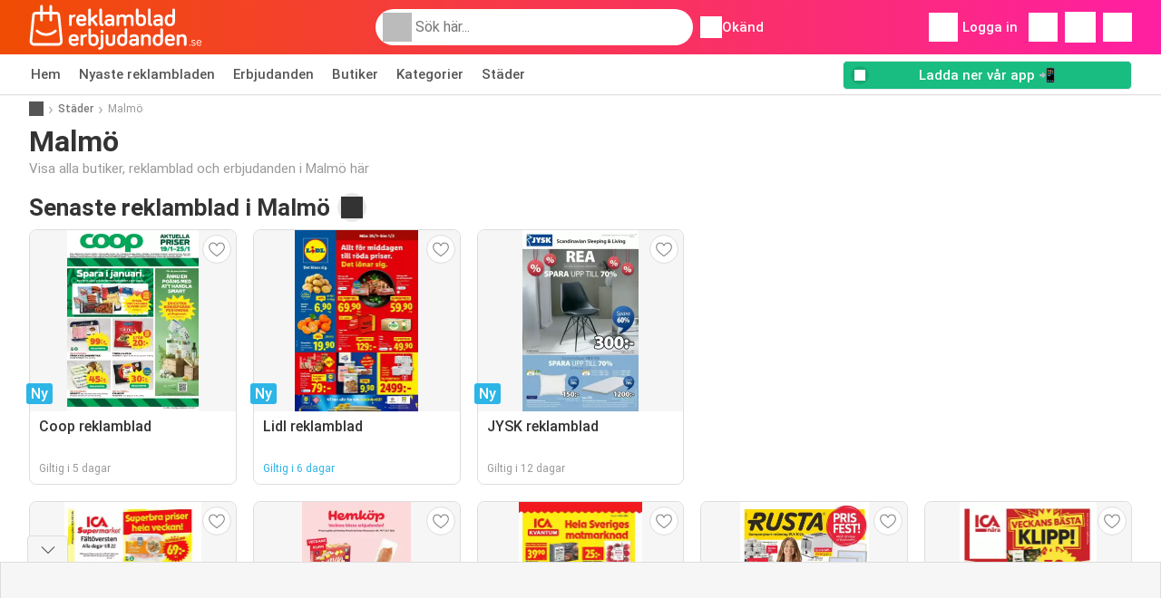

--- FILE ---
content_type: text/html; charset=UTF-8
request_url: https://www.reklambladerbjudanden.se/stader/malmo
body_size: 27753
content:
<!DOCTYPE html><html lang="sv-SE" class="cssgrid"><head><meta http-equiv="Content-Type" content="text/html; charset=utf-8"><meta name="viewport" content="width=device-width, initial-scale=1, minimum-scale=1, maximum-scale=1"><meta name="robots" content="index, follow, max-image-preview:large, max-snippet:-1, max-video-preview:-1"><title>Reklamblad och erbjudanen i Malmö - Reklambladerbjudanden.se</title><meta name="description" content="Visa alla butiker, reklamblad och erbjudanden i Malmö här"><meta property="og:url" content="https://www.reklambladerbjudanden.se/stader/malmo"><meta property="og:title" content="Hitta alla nya reklamblad, erbjudanden och deals hos Reklambladerbjudanden.se"><meta property="og:type" content="website"><meta property="og:description" content="Visa alla butiker, reklamblad och erbjudanden i Malmö här"><meta property="og:image" content="https://img.offers-cdn.net/build/folderz2025-prod/20260119130131-444518/assets/frontend/build/assets/logos/se/favicon-notification.webp"><meta property="og:image:width" content="200"><meta property="og:image:height" content="72"><meta property="fb:app_id" content="1026858401373121"><meta property="og:site_name" content="Reklambladerbjudanden.se"><meta property="og:locale" content="sv_SE"><link rel="preconnect" href="https://img.offers-cdn.net" crossorigin> <script type="speculationrules">
    {
    "prefetch": [{
    "where": {
    "or": [
        { "href_matches": "/butiker/*/reklamblad-erbjudanden" },        { "href_matches": "/visa/erbjudanden/*-*" },        { "href_matches": "/butiker/*/erbjudanden/*-erbjudande-*/" }        ]
    },
    "eagerness": "moderate"
    }]
    }
</script> <link rel="preconnect" href="https://fonts.gstatic.com"><link rel="preload" as="font" href="https://fonts.gstatic.com/s/roboto/v32/KFOmCnqEu92Fr1Mu4mxKKTU1Kg.woff2" type="font/woff2" crossorigin="anonymous"><link rel="preload" as="font" href="https://fonts.gstatic.com/s/roboto/v32/KFOlCnqEu92Fr1MmEU9fBBc4AMP6lQ.woff2" type="font/woff2" crossorigin="anonymous"><link rel="preload" as="font" href="https://fonts.gstatic.com/s/roboto/v32/KFOlCnqEu92Fr1MmWUlfBBc4AMP6lQ.woff2" type="font/woff2" crossorigin="anonymous"> <style>
    /* latin-ext */
    @font-face {
        font-family: 'Roboto';
        font-style: italic;
        font-weight: 100;
        font-display: swap;
        src: url(https://fonts.gstatic.com/s/roboto/v32/KFOiCnqEu92Fr1Mu51QrEz4dL-vwnYh2eg.woff2) format('woff2');
        unicode-range: U+0100-02BA, U+02BD-02C5, U+02C7-02CC, U+02CE-02D7, U+02DD-02FF, U+0304, U+0308, U+0329, U+1D00-1DBF, U+1E00-1E9F, U+1EF2-1EFF, U+2020, U+20A0-20AB, U+20AD-20C0, U+2113, U+2C60-2C7F, U+A720-A7FF;
    }

    /* latin */
    @font-face {
        font-family: 'Roboto';
        font-style: italic;
        font-weight: 100;
        font-display: swap;
        src: url(https://fonts.gstatic.com/s/roboto/v32/KFOiCnqEu92Fr1Mu51QrEzAdL-vwnYg.woff2) format('woff2');
        unicode-range: U+0000-00FF, U+0131, U+0152-0153, U+02BB-02BC, U+02C6, U+02DA, U+02DC, U+0304, U+0308, U+0329, U+2000-206F, U+20AC, U+2122, U+2191, U+2193, U+2212, U+2215, U+FEFF, U+FFFD;
    }

    /* latin-ext */
    @font-face {
        font-family: 'Roboto';
        font-style: italic;
        font-weight: 300;
        font-display: swap;
        src: url(https://fonts.gstatic.com/s/roboto/v32/KFOjCnqEu92Fr1Mu51TjASc0CsTYl4BOQ3o.woff2) format('woff2');
        unicode-range: U+0100-02BA, U+02BD-02C5, U+02C7-02CC, U+02CE-02D7, U+02DD-02FF, U+0304, U+0308, U+0329, U+1D00-1DBF, U+1E00-1E9F, U+1EF2-1EFF, U+2020, U+20A0-20AB, U+20AD-20C0, U+2113, U+2C60-2C7F, U+A720-A7FF;
    }

    /* latin */
    @font-face {
        font-family: 'Roboto';
        font-style: italic;
        font-weight: 300;
        font-display: swap;
        src: url(https://fonts.gstatic.com/s/roboto/v32/KFOjCnqEu92Fr1Mu51TjASc6CsTYl4BO.woff2) format('woff2');
        unicode-range: U+0000-00FF, U+0131, U+0152-0153, U+02BB-02BC, U+02C6, U+02DA, U+02DC, U+0304, U+0308, U+0329, U+2000-206F, U+20AC, U+2122, U+2191, U+2193, U+2212, U+2215, U+FEFF, U+FFFD;
    }

    /* latin-ext */
    @font-face {
        font-family: 'Roboto';
        font-style: italic;
        font-weight: 400;
        font-display: swap;
        src: url(https://fonts.gstatic.com/s/roboto/v32/KFOkCnqEu92Fr1Mu51xGIzIXKMnyrYk.woff2) format('woff2');
        unicode-range: U+0100-02BA, U+02BD-02C5, U+02C7-02CC, U+02CE-02D7, U+02DD-02FF, U+0304, U+0308, U+0329, U+1D00-1DBF, U+1E00-1E9F, U+1EF2-1EFF, U+2020, U+20A0-20AB, U+20AD-20C0, U+2113, U+2C60-2C7F, U+A720-A7FF;
    }

    /* latin */
    @font-face {
        font-family: 'Roboto';
        font-style: italic;
        font-weight: 400;
        font-display: swap;
        src: url(https://fonts.gstatic.com/s/roboto/v32/KFOkCnqEu92Fr1Mu51xIIzIXKMny.woff2) format('woff2');
        unicode-range: U+0000-00FF, U+0131, U+0152-0153, U+02BB-02BC, U+02C6, U+02DA, U+02DC, U+0304, U+0308, U+0329, U+2000-206F, U+20AC, U+2122, U+2191, U+2193, U+2212, U+2215, U+FEFF, U+FFFD;
    }

    /* latin-ext */
    @font-face {
        font-family: 'Roboto';
        font-style: italic;
        font-weight: 500;
        font-display: swap;
        src: url(https://fonts.gstatic.com/s/roboto/v32/KFOjCnqEu92Fr1Mu51S7ACc0CsTYl4BOQ3o.woff2) format('woff2');
        unicode-range: U+0100-02BA, U+02BD-02C5, U+02C7-02CC, U+02CE-02D7, U+02DD-02FF, U+0304, U+0308, U+0329, U+1D00-1DBF, U+1E00-1E9F, U+1EF2-1EFF, U+2020, U+20A0-20AB, U+20AD-20C0, U+2113, U+2C60-2C7F, U+A720-A7FF;
    }

    /* latin */
    @font-face {
        font-family: 'Roboto';
        font-style: italic;
        font-weight: 500;
        font-display: swap;
        src: url(https://fonts.gstatic.com/s/roboto/v32/KFOjCnqEu92Fr1Mu51S7ACc6CsTYl4BO.woff2) format('woff2');
        unicode-range: U+0000-00FF, U+0131, U+0152-0153, U+02BB-02BC, U+02C6, U+02DA, U+02DC, U+0304, U+0308, U+0329, U+2000-206F, U+20AC, U+2122, U+2191, U+2193, U+2212, U+2215, U+FEFF, U+FFFD;
    }

    /* latin-ext */
    @font-face {
        font-family: 'Roboto';
        font-style: italic;
        font-weight: 700;
        font-display: swap;
        src: url(https://fonts.gstatic.com/s/roboto/v32/KFOjCnqEu92Fr1Mu51TzBic0CsTYl4BOQ3o.woff2) format('woff2');
        unicode-range: U+0100-02BA, U+02BD-02C5, U+02C7-02CC, U+02CE-02D7, U+02DD-02FF, U+0304, U+0308, U+0329, U+1D00-1DBF, U+1E00-1E9F, U+1EF2-1EFF, U+2020, U+20A0-20AB, U+20AD-20C0, U+2113, U+2C60-2C7F, U+A720-A7FF;
    }

    /* latin */
    @font-face {
        font-family: 'Roboto';
        font-style: italic;
        font-weight: 700;
        font-display: swap;
        src: url(https://fonts.gstatic.com/s/roboto/v32/KFOjCnqEu92Fr1Mu51TzBic6CsTYl4BO.woff2) format('woff2');
        unicode-range: U+0000-00FF, U+0131, U+0152-0153, U+02BB-02BC, U+02C6, U+02DA, U+02DC, U+0304, U+0308, U+0329, U+2000-206F, U+20AC, U+2122, U+2191, U+2193, U+2212, U+2215, U+FEFF, U+FFFD;
    }

    /* latin-ext */
    @font-face {
        font-family: 'Roboto';
        font-style: italic;
        font-weight: 900;
        font-display: swap;
        src: url(https://fonts.gstatic.com/s/roboto/v32/KFOjCnqEu92Fr1Mu51TLBCc0CsTYl4BOQ3o.woff2) format('woff2');
        unicode-range: U+0100-02BA, U+02BD-02C5, U+02C7-02CC, U+02CE-02D7, U+02DD-02FF, U+0304, U+0308, U+0329, U+1D00-1DBF, U+1E00-1E9F, U+1EF2-1EFF, U+2020, U+20A0-20AB, U+20AD-20C0, U+2113, U+2C60-2C7F, U+A720-A7FF;
    }

    /* latin */
    @font-face {
        font-family: 'Roboto';
        font-style: italic;
        font-weight: 900;
        font-display: swap;
        src: url(https://fonts.gstatic.com/s/roboto/v32/KFOjCnqEu92Fr1Mu51TLBCc6CsTYl4BO.woff2) format('woff2');
        unicode-range: U+0000-00FF, U+0131, U+0152-0153, U+02BB-02BC, U+02C6, U+02DA, U+02DC, U+0304, U+0308, U+0329, U+2000-206F, U+20AC, U+2122, U+2191, U+2193, U+2212, U+2215, U+FEFF, U+FFFD;
    }

    /* latin-ext */
    @font-face {
        font-family: 'Roboto';
        font-style: normal;
        font-weight: 100;
        font-display: swap;
        src: url(https://fonts.gstatic.com/s/roboto/v32/KFOkCnqEu92Fr1MmgVxGIzIXKMnyrYk.woff2) format('woff2');
        unicode-range: U+0100-02BA, U+02BD-02C5, U+02C7-02CC, U+02CE-02D7, U+02DD-02FF, U+0304, U+0308, U+0329, U+1D00-1DBF, U+1E00-1E9F, U+1EF2-1EFF, U+2020, U+20A0-20AB, U+20AD-20C0, U+2113, U+2C60-2C7F, U+A720-A7FF;
    }

    /* latin */
    @font-face {
        font-family: 'Roboto';
        font-style: normal;
        font-weight: 100;
        font-display: swap;
        src: url(https://fonts.gstatic.com/s/roboto/v32/KFOkCnqEu92Fr1MmgVxIIzIXKMny.woff2) format('woff2');
        unicode-range: U+0000-00FF, U+0131, U+0152-0153, U+02BB-02BC, U+02C6, U+02DA, U+02DC, U+0304, U+0308, U+0329, U+2000-206F, U+20AC, U+2122, U+2191, U+2193, U+2212, U+2215, U+FEFF, U+FFFD;
    }

    /* latin-ext */
    @font-face {
        font-family: 'Roboto';
        font-style: normal;
        font-weight: 300;
        font-display: swap;
        src: url(https://fonts.gstatic.com/s/roboto/v32/KFOlCnqEu92Fr1MmSU5fChc4AMP6lbBP.woff2) format('woff2');
        unicode-range: U+0100-02BA, U+02BD-02C5, U+02C7-02CC, U+02CE-02D7, U+02DD-02FF, U+0304, U+0308, U+0329, U+1D00-1DBF, U+1E00-1E9F, U+1EF2-1EFF, U+2020, U+20A0-20AB, U+20AD-20C0, U+2113, U+2C60-2C7F, U+A720-A7FF;
    }

    /* latin */
    @font-face {
        font-family: 'Roboto';
        font-style: normal;
        font-weight: 300;
        font-display: swap;
        src: url(https://fonts.gstatic.com/s/roboto/v32/KFOlCnqEu92Fr1MmSU5fBBc4AMP6lQ.woff2) format('woff2');
        unicode-range: U+0000-00FF, U+0131, U+0152-0153, U+02BB-02BC, U+02C6, U+02DA, U+02DC, U+0304, U+0308, U+0329, U+2000-206F, U+20AC, U+2122, U+2191, U+2193, U+2212, U+2215, U+FEFF, U+FFFD;
    }

    /* latin-ext */
    @font-face {
        font-family: 'Roboto';
        font-style: normal;
        font-weight: 400;
        font-display: swap;
        src: url(https://fonts.gstatic.com/s/roboto/v32/KFOmCnqEu92Fr1Mu7GxKKTU1Kvnz.woff2) format('woff2');
        unicode-range: U+0100-02BA, U+02BD-02C5, U+02C7-02CC, U+02CE-02D7, U+02DD-02FF, U+0304, U+0308, U+0329, U+1D00-1DBF, U+1E00-1E9F, U+1EF2-1EFF, U+2020, U+20A0-20AB, U+20AD-20C0, U+2113, U+2C60-2C7F, U+A720-A7FF;
    }

    /* latin */
    @font-face {
        font-family: 'Roboto';
        font-style: normal;
        font-weight: 400;
        font-display: swap;
        src: url(https://fonts.gstatic.com/s/roboto/v32/KFOmCnqEu92Fr1Mu4mxKKTU1Kg.woff2) format('woff2');
        unicode-range: U+0000-00FF, U+0131, U+0152-0153, U+02BB-02BC, U+02C6, U+02DA, U+02DC, U+0304, U+0308, U+0329, U+2000-206F, U+20AC, U+2122, U+2191, U+2193, U+2212, U+2215, U+FEFF, U+FFFD;
    }

    /* latin-ext */
    @font-face {
        font-family: 'Roboto';
        font-style: normal;
        font-weight: 500;
        font-display: swap;
        src: url(https://fonts.gstatic.com/s/roboto/v32/KFOlCnqEu92Fr1MmEU9fChc4AMP6lbBP.woff2) format('woff2');
        unicode-range: U+0100-02BA, U+02BD-02C5, U+02C7-02CC, U+02CE-02D7, U+02DD-02FF, U+0304, U+0308, U+0329, U+1D00-1DBF, U+1E00-1E9F, U+1EF2-1EFF, U+2020, U+20A0-20AB, U+20AD-20C0, U+2113, U+2C60-2C7F, U+A720-A7FF;
    }

    /* latin */
    @font-face {
        font-family: 'Roboto';
        font-style: normal;
        font-weight: 500;
        font-display: swap;
        src: url(https://fonts.gstatic.com/s/roboto/v32/KFOlCnqEu92Fr1MmEU9fBBc4AMP6lQ.woff2) format('woff2');
        unicode-range: U+0000-00FF, U+0131, U+0152-0153, U+02BB-02BC, U+02C6, U+02DA, U+02DC, U+0304, U+0308, U+0329, U+2000-206F, U+20AC, U+2122, U+2191, U+2193, U+2212, U+2215, U+FEFF, U+FFFD;
    }

    /* latin-ext */
    @font-face {
        font-family: 'Roboto';
        font-style: normal;
        font-weight: 700;
        font-display: swap;
        src: url(https://fonts.gstatic.com/s/roboto/v32/KFOlCnqEu92Fr1MmWUlfChc4AMP6lbBP.woff2) format('woff2');
        unicode-range: U+0100-02BA, U+02BD-02C5, U+02C7-02CC, U+02CE-02D7, U+02DD-02FF, U+0304, U+0308, U+0329, U+1D00-1DBF, U+1E00-1E9F, U+1EF2-1EFF, U+2020, U+20A0-20AB, U+20AD-20C0, U+2113, U+2C60-2C7F, U+A720-A7FF;
    }

    /* latin */
    @font-face {
        font-family: 'Roboto';
        font-style: normal;
        font-weight: 700;
        font-display: swap;
        src: url(https://fonts.gstatic.com/s/roboto/v32/KFOlCnqEu92Fr1MmWUlfBBc4AMP6lQ.woff2) format('woff2');
        unicode-range: U+0000-00FF, U+0131, U+0152-0153, U+02BB-02BC, U+02C6, U+02DA, U+02DC, U+0304, U+0308, U+0329, U+2000-206F, U+20AC, U+2122, U+2191, U+2193, U+2212, U+2215, U+FEFF, U+FFFD;
    }

    /* latin-ext */
    @font-face {
        font-family: 'Roboto';
        font-style: normal;
        font-weight: 900;
        font-display: swap;
        src: url(https://fonts.gstatic.com/s/roboto/v32/KFOlCnqEu92Fr1MmYUtfChc4AMP6lbBP.woff2) format('woff2');
        unicode-range: U+0100-02BA, U+02BD-02C5, U+02C7-02CC, U+02CE-02D7, U+02DD-02FF, U+0304, U+0308, U+0329, U+1D00-1DBF, U+1E00-1E9F, U+1EF2-1EFF, U+2020, U+20A0-20AB, U+20AD-20C0, U+2113, U+2C60-2C7F, U+A720-A7FF;
    }

    /* latin */
    @font-face {
        font-family: 'Roboto';
        font-style: normal;
        font-weight: 900;
        font-display: swap;
        src: url(https://fonts.gstatic.com/s/roboto/v32/KFOlCnqEu92Fr1MmYUtfBBc4AMP6lQ.woff2) format('woff2');
        unicode-range: U+0000-00FF, U+0131, U+0152-0153, U+02BB-02BC, U+02C6, U+02DA, U+02DC, U+0304, U+0308, U+0329, U+2000-206F, U+20AC, U+2122, U+2191, U+2193, U+2212, U+2215, U+FEFF, U+FFFD;
    }</style> <script src="https://securepubads.g.doubleclick.net/tag/js/gpt.js" async></script> <script>
        window.xhrDomain = 'https://www.reklambladerbjudanden.se';
    </script> <link rel="shortcut icon" type="image/x-icon" href="https://img.offers-cdn.net/assets/images/logos/se/favicon.ico"/><link rel="canonical" href="https://www.reklambladerbjudanden.se/stader/malmo"/><link rel="preload" href="https://img.offers-cdn.net/build/folderz2025-prod/20260119130131-444518/assets/frontend/build/pages/home-deferred-critical.46676433.css" as="style" onload="this.onload=null;this.rel='stylesheet'"><noscript><link rel="stylesheet" href="https://img.offers-cdn.net/build/folderz2025-prod/20260119130131-444518/assets/frontend/build/pages/home-deferred-critical.46676433.css"></noscript> <style>
        html{font-family:sans-serif;line-height:1.15;-webkit-text-size-adjust:100%;-webkit-tap-highlight-color:rgba(0,0,0,0)}article,aside,footer,header,main,nav,section{display:block}body{text-align:left}hr{box-sizing:initial;height:0;overflow:visible}b,strong{font-weight:bolder}small{font-size:80%}a{background-color:#0000}a:not([href]):not([class]),a:not([href]):not([class]):hover{color:inherit;text-decoration:none}code{font-family:SFMono-Regular,Menlo,Monaco,Consolas,Liberation Mono,Courier New,monospace;font-size:1em}img{border-style:none}img,svg{vertical-align:middle}svg{overflow:hidden}caption{caption-side:bottom;padding-bottom:.75rem;padding-top:.75rem}label{margin-bottom:.5rem}button:focus:not(:focus-visible){outline:0}button,input{overflow:visible}[type=button]::-moz-focus-inner,[type=reset]::-moz-focus-inner,[type=submit]::-moz-focus-inner,button::-moz-focus-inner{border-style:none;padding:0}input[type=checkbox],input[type=radio]{box-sizing:border-box;padding:0}textarea{overflow:auto}legend{color:inherit;display:block;font-size:1.5rem;max-width:100%;white-space:normal}[type=number]::-webkit-inner-spin-button,[type=number]::-webkit-outer-spin-button{height:auto}[type=search]{-webkit-appearance:none}[type=search]::-webkit-search-decoration{-webkit-appearance:none}template{display:none}.align-bottom{vertical-align:bottom!important}.bg-primary{background-color:#ff661f!important}a.bg-primary:focus,a.bg-primary:hover,button.bg-primary:focus,button.bg-primary:hover{background-color:#eb4a00!important}.bg-secondary{background-color:#2cb5e6!important}a.bg-secondary:focus,a.bg-secondary:hover,button.bg-secondary:focus,button.bg-secondary:hover{background-color:#1899c7!important}.bg-success{background-color:#08c36c!important}a.bg-success:focus,a.bg-success:hover,button.bg-success:focus,button.bg-success:hover{background-color:#069251!important}.bg-info{background-color:#62c8ec!important}a.bg-info:focus,a.bg-info:hover,button.bg-info:focus,button.bg-info:hover{background-color:#35b8e6!important}.bg-warning{background-color:#fc3!important}a.bg-warning:focus,a.bg-warning:hover,button.bg-warning:focus,button.bg-warning:hover{background-color:#ffbf00!important}.bg-danger{background-color:#d00!important}a.bg-danger:focus,a.bg-danger:hover,button.bg-danger:focus,button.bg-danger:hover{background-color:#a00!important}.bg-light{background-color:#f6f6f6!important}a.bg-light:focus,a.bg-light:hover,button.bg-light:focus,button.bg-light:hover{background-color:#ddd!important}.bg-dark{background-color:#555!important}a.bg-dark:focus,a.bg-dark:hover,button.bg-dark:focus,button.bg-dark:hover{background-color:#3c3c3c!important}.bg-primary-dark{background-color:#f04c03!important}a.bg-primary-dark:focus,a.bg-primary-dark:hover,button.bg-primary-dark:focus,button.bg-primary-dark:hover{background-color:#be3c02!important}.bg-secondary-light{background-color:#62c8ec!important}a.bg-secondary-light:focus,a.bg-secondary-light:hover,button.bg-secondary-light:focus,button.bg-secondary-light:hover{background-color:#35b8e6!important}.bg-secondary-lighter{background-color:#96daf3!important}a.bg-secondary-lighter:focus,a.bg-secondary-lighter:hover,button.bg-secondary-lighter:focus,button.bg-secondary-lighter:hover{background-color:#68caee!important}.bg-secondary-lightest{background-color:#d4f0fa!important}a.bg-secondary-lightest:focus,a.bg-secondary-lightest:hover,button.bg-secondary-lightest:focus,button.bg-secondary-lightest:hover{background-color:#a6e0f5!important}.bg-darker{background-color:#333!important}a.bg-darker:focus,a.bg-darker:hover,button.bg-darker:focus,button.bg-darker:hover{background-color:#1a1a1a!important}.bg-white{background-color:#fff!important}.bg-transparent{background-color:#0000!important}.border{border:1px solid #bbb!important}.border-bottom{border-bottom:1px solid #bbb!important}.border-0{border:0!important}.border-top-0{border-top:0!important}.border-bottom-0{border-bottom:0!important}.border-secondary{border-color:#2cb5e6!important}.border-light{border-color:#f6f6f6!important}.rounded{border-radius:.25rem!important}.rounded-bottom{border-bottom-left-radius:.25rem!important;border-bottom-right-radius:.25rem!important}.rounded-circle{border-radius:50%!important}.rounded-pill{border-radius:50rem!important}.rounded-0{border-radius:0!important}.clearfix:after{clear:both;content:"";display:block}.d-none{display:none!important}.d-inline-block{display:inline-block!important}.d-block{display:block!important}.d-flex{display:flex!important}.d-inline-flex{display:inline-flex!important}@media(min-width:520px){.d-sm-block{display:block!important}}@media(min-width:767px){.d-md-none{display:none!important}.d-md-inline{display:inline!important}.d-md-block{display:block!important}.d-md-flex{display:flex!important}}@media(min-width:1004px){.d-lg-none{display:none!important}.d-lg-block{display:block!important}.d-lg-flex{display:flex!important}.d-lg-inline-flex{display:inline-flex!important}}@media(min-width:1239px){.d-xl-block{display:block!important}.d-xl-flex{display:flex!important}}.flex-row{flex-direction:row!important}.flex-column{flex-direction:column!important}.flex-row-reverse{flex-direction:row-reverse!important}.flex-column-reverse{flex-direction:column-reverse!important}.flex-wrap{flex-wrap:wrap!important}.flex-grow-1{flex-grow:1!important}.flex-shrink-0{flex-shrink:0!important}.flex-shrink-1{flex-shrink:1!important}.justify-content-start{justify-content:flex-start!important}.justify-content-end{justify-content:flex-end!important}.justify-content-center{justify-content:center!important}.justify-content-between{justify-content:space-between!important}.justify-content-around{justify-content:space-around!important}.align-items-start{align-items:flex-start!important}.align-items-end{align-items:flex-end!important}.align-items-center{align-items:center!important}.align-items-baseline{align-items:baseline!important}.align-items-stretch{align-items:stretch!important}.align-self-end{align-self:flex-end!important}.align-self-center{align-self:center!important}@media(min-width:767px){.flex-md-row{flex-direction:row!important}}@media(min-width:1004px){.flex-lg-row{flex-direction:row!important}}.float-left{float:left!important}.float-right{float:right!important}.overflow-hidden{overflow:hidden!important}.position-relative{position:relative!important}.position-absolute{position:absolute!important}.position-fixed{position:fixed!important}.sr-only{height:1px;margin:-1px;overflow:hidden;padding:0;position:absolute;width:1px;clip:rect(0,0,0,0);border:0;white-space:nowrap}.shadow-sm{box-shadow:0 .125rem .25rem rgba(0,0,0,.075)!important}.shadow-lg{box-shadow:0 1rem 3rem rgba(0,0,0,.175)!important}.w-25{width:25%!important}.w-50{width:50%!important}.w-75{width:75%!important}.w-100{width:100%!important}.w-auto{width:auto!important}.h-100{height:100%!important}.h-auto{height:auto!important}.mw-100{max-width:100%!important}.mh-100{max-height:100%!important}.m-0{margin:0!important}.mt-0,.my-0{margin-top:0!important}.mr-0{margin-right:0!important}.mb-0,.my-0{margin-bottom:0!important}.ml-0{margin-left:0!important}.m-1{margin:.25rem!important}.mt-1,.my-1{margin-top:.25rem!important}.mr-1{margin-right:.25rem!important}.mb-1,.my-1{margin-bottom:.25rem!important}.ml-1{margin-left:.25rem!important}.mt-2,.my-2{margin-top:.5rem!important}.mr-2,.mx-2{margin-right:.5rem!important}.mb-2,.my-2{margin-bottom:.5rem!important}.ml-2,.mx-2{margin-left:.5rem!important}.m-3{margin:1rem!important}.mt-3,.my-3{margin-top:1rem!important}.mr-3{margin-right:1rem!important}.mb-3,.my-3{margin-bottom:1rem!important}.ml-3{margin-left:1rem!important}.mt-4{margin-top:1.5rem!important}.mr-4{margin-right:1.5rem!important}.my-5{margin-top:2rem!important}.mx-5{margin-right:2rem!important}.mb-5,.my-5{margin-bottom:2rem!important}.ml-5,.mx-5{margin-left:2rem!important}.p-0{padding:0!important}.px-0{padding-right:0!important}.pb-0{padding-bottom:0!important}.pl-0,.px-0{padding-left:0!important}.p-1{padding:.25rem!important}.pt-1,.py-1{padding-top:.25rem!important}.pr-1,.px-1{padding-right:.25rem!important}.pb-1,.py-1{padding-bottom:.25rem!important}.pl-1,.px-1{padding-left:.25rem!important}.p-2{padding:.5rem!important}.py-2{padding-top:.5rem!important}.pr-2,.px-2{padding-right:.5rem!important}.pb-2,.py-2{padding-bottom:.5rem!important}.pl-2,.px-2{padding-left:.5rem!important}.p-3{padding:1rem!important}.pt-3,.py-3{padding-top:1rem!important}.pr-3,.px-3{padding-right:1rem!important}.pb-3,.py-3{padding-bottom:1rem!important}.pl-3,.px-3{padding-left:1rem!important}.p-4{padding:1.5rem!important}.pt-4{padding-top:1.5rem!important}.px-4{padding-left:1.5rem!important;padding-right:1.5rem!important}.py-5{padding-top:2rem!important}.pr-5{padding-right:2rem!important}.pb-5,.py-5{padding-bottom:2rem!important}.mt-n2,.my-n2{margin-top:-.5rem!important}.mx-n2{margin-right:-.5rem!important}.my-n2{margin-bottom:-.5rem!important}.mx-n2{margin-left:-.5rem!important}.mt-n3{margin-top:-1rem!important}.mx-n3{margin-right:-1rem!important}.mb-n3{margin-bottom:-1rem!important}.mx-n3{margin-left:-1rem!important}.mt-auto,.my-auto{margin-top:auto!important}.mr-auto,.mx-auto{margin-right:auto!important}.mb-auto,.my-auto{margin-bottom:auto!important}.ml-auto,.mx-auto{margin-left:auto!important}@media(min-width:767px){.mx-md-0{margin-left:0!important;margin-right:0!important}.mb-md-1{margin-bottom:.25rem!important}.ml-md-2{margin-left:.5rem!important}.mb-md-3{margin-bottom:1rem!important}.my-md-5{margin-bottom:2rem!important;margin-top:2rem!important}.px-md-0{padding-left:0!important;padding-right:0!important}.px-md-3{padding-left:1rem!important;padding-right:1rem!important}.pr-md-4{padding-right:1.5rem!important}.py-md-5{padding-bottom:2rem!important;padding-top:2rem!important}}@media(min-width:1004px){.mr-lg-3{margin-right:1rem!important}.ml-lg-3{margin-left:1rem!important}}@media(min-width:1239px){.px-xl-3{padding-left:1rem!important;padding-right:1rem!important}}.text-nowrap{white-space:nowrap!important}.text-truncate{overflow:hidden;text-overflow:ellipsis;white-space:nowrap}.text-left{text-align:left!important}.text-center{text-align:center!important}.text-lowercase{text-transform:lowercase!important}.text-uppercase{text-transform:uppercase!important}.font-weight-normal{font-weight:400!important}.font-weight-bold{font-weight:700!important}.text-white{color:#fff!important}.text-primary{color:#ff661f!important}a.text-primary:focus,a.text-primary:hover{color:#d24200!important}.text-secondary{color:#2cb5e6!important}a.text-secondary:focus,a.text-secondary:hover{color:#1588b1!important}.text-danger{color:#d00!important}a.text-danger:focus,a.text-danger:hover{color:#910000!important}.text-dark{color:#555!important}a.text-dark:focus,a.text-dark:hover{color:#2f2f2f!important}.text-muted{color:#999!important}.text-decoration-none{text-decoration:none!important}.text-break{word-break:break-word!important;word-wrap:break-word!important}.text-reset{color:inherit!important}.visible{visibility:visible!important}*,:after,:before{box-sizing:border-box}@media(prefers-reduced-motion:no-preference){:root{scroll-behavior:smooth}}body{background-color:#fff;color:#333;font-family:Roboto,Helvetica Neue,Arial,Noto Sans,-apple-system,BlinkMacSystemFont,Segoe UI,sans-serif,Apple Color Emoji,Segoe UI Emoji,Segoe UI Symbol,Noto Color Emoji;font-size:.9375rem;font-weight:400;line-height:1.5;margin:0;-webkit-text-size-adjust:100%;-webkit-tap-highlight-color:rgba(0,0,0,0)}hr{background-color:currentColor;border:0;color:#ddd;margin:20px 0;opacity:1}hr:not([size]){height:1px}h1,h2,h3,h4,h5,h6{color:inherit;font-family:inherit;font-weight:500;line-height:1.2;margin-bottom:.5rem;margin-top:0}h1{font-size:calc(1.325rem + .9vw)}@media(min-width:1200px){h1{font-size:2rem}}h2{font-size:calc(1.2875rem + .45vw)}@media(min-width:1200px){h2{font-size:1.625rem}}h3{font-size:calc(1.2625rem + .15vw)}@media(min-width:1200px){h3{font-size:1.375rem}}h4{font-size:1.125rem}h5{font-size:1rem}h6{font-size:.9375rem}p{margin-top:0}address,p{margin-bottom:1rem}address{font-style:normal;line-height:inherit}ul{margin-bottom:1rem;margin-top:0;padding-left:2rem}ul ul{margin-bottom:0}dd{margin-bottom:.5rem;margin-left:0}b,strong{font-weight:700}small{font-size:.875em}mark{background-color:#fcf8e3;padding:.2em}a{text-decoration:inherit}a,a:hover{color:inherit}a:hover{text-decoration:underline}a:not([href]):not([class]),a:not([href]):not([class]):hover{color:inherit;text-decoration:none}img,svg{vertical-align:middle}table{border-collapse:collapse;caption-side:bottom}caption{color:#999;padding-bottom:.5rem;padding-top:.5rem;text-align:left}th{text-align:inherit;text-align:-webkit-match-parent}tbody,td,th,thead,tr{border:0 solid;border-color:inherit}label{display:inline-block}button{border-radius:0}button:focus{outline:1px dotted;outline:5px auto -webkit-focus-ring-color}button,input,select,textarea{font-family:inherit;font-size:inherit;line-height:inherit;margin:0}button,select{text-transform:none}[role=button]{cursor:pointer}select{word-wrap:normal}[list]::-webkit-calendar-picker-indicator{display:none}[type=button],[type=reset],[type=submit],button{-webkit-appearance:button}[type=button]:not(:disabled),[type=reset]:not(:disabled),[type=submit]:not(:disabled),button:not(:disabled){cursor:pointer}::-moz-focus-inner{border-style:none;padding:0}textarea{resize:vertical}legend{float:left;font-size:calc(1.275rem + .3vw);line-height:inherit;margin-bottom:.5rem;padding:0;width:100%}@media(min-width:1200px){legend{font-size:1.5rem}}legend+*{clear:left}::-webkit-datetime-edit-day-field,::-webkit-datetime-edit-fields-wrapper,::-webkit-datetime-edit-hour-field,::-webkit-datetime-edit-minute,::-webkit-datetime-edit-month-field,::-webkit-datetime-edit-text,::-webkit-datetime-edit-year-field{padding:0}::-webkit-inner-spin-button{height:auto}[type=search]{-webkit-appearance:textfield;outline-offset:-2px}::-webkit-search-decoration{-webkit-appearance:none}::-webkit-color-swatch-wrapper{padding:0}::file-selector-button{font:inherit}::-webkit-file-upload-button{-webkit-appearance:button;font:inherit}output{display:inline-block}iframe{border:0}summary{cursor:pointer;display:list-item}progress{vertical-align:initial}[hidden]{display:none!important}body{overflow-y:scroll;padding:0;-webkit-font-smoothing:antialiased}@media(min-width:767px){body{margin-bottom:100px}}body,html{max-width:100vw!important}html{scrollbar-gutter:stable}.hidden,[v-cloak]{display:none!important}@media(max-width:767px){.desktop-only{display:none}}.h1,.h2,.h3,.h4,.h5,.h6,h1,h2,h3,h4,h5,h6{color:inherit;font-family:inherit;line-height:1.2;margin-bottom:.5rem}.h1,h1{font-size:1.625rem}.h1,.h2,h1,h2{font-weight:700}.h2,h2{font-size:1.4375rem}.h3,h3{font-size:1.375rem}.h3,.h4,h3,h4{font-weight:500}.h4,h4{font-size:1.125rem}.h5,h5{font-size:1rem}.h5,.h6,h5,h6{font-weight:500}.h6,h6{font-size:.9375rem}@media(min-width:1004px){.h1,h1{font-size:2rem}.h2,h2{font-size:1.625rem}.h3,h3{font-size:1.375rem}.h4,h4{font-size:1.125rem}.h5,h5{font-size:1rem}.h6,h6{font-size:.9375rem}}.small,small{font-size:.875em}.mark,mark{background-color:#fcf8e3;padding:.2em}.txt-xs{font-size:.688rem}@media(min-width:520px){.txt-xs{font-size:.75rem}}.txt-sm{font-size:.75rem}@media(min-width:520px){.txt-sm{font-size:.8125rem}}.txt-md{font-size:.8125rem}@media(min-width:520px){.txt-md{font-size:.9375rem}}.flyer__name,.txt-title{font-size:.875rem;font-weight:500}@media(min-width:520px){.flyer__name,.txt-title{font-size:1rem}}.txt-light{color:#777}.txt-lighter{color:#999}.txt-white{color:#fff}.txt-danger{color:#d00}.txt-primary{color:#ff661f}.txt-secondary{color:#2cb5e6}.txt-gray{color:#777}.txt-light-800{color:#555}.txt-line-through{text-decoration:line-through}.txt-link{text-decoration:underline}.txt-link:hover{text-decoration:none}.line-height-sm{line-height:1.25}.txt-weight-medium{font-weight:500}.text-align-center{text-align:center}.add_w2_h1{display:none}@media (-ms-high-contrast:none),screen and (-ms-high-contrast:active){.add_w2_h1{width:450px}}@media(min-width:767px){.add_w2_h1{border:none;box-shadow:none;display:block;grid-column-end:-3;grid-column-start:-1;grid-row-end:2;grid-row-start:1}.add_w2_h1.add_start{grid-column-end:3;grid-column-start:1;grid-row-end:2;grid-row-start:1}}.add_w2_h1_mobile{display:block;grid-column-end:-1;grid-column-start:1;margin-bottom:0;width:100%}@media(min-width:767px){.add_w2_h1_mobile{display:none;margin-bottom:0}}.add_wfull_h1{display:none}@media(min-width:767px){.add_wfull_h1{border:none;box-shadow:none;display:block;grid-column-end:-1;grid-column-start:1;grid-row-end:4;grid-row-start:3;width:100%}}.grid-rows__5{grid-row-end:7;grid-row-start:6}.add_wfull_h1_inline{border:none;box-shadow:none;grid-column-end:-1;grid-column-start:1;width:100%}.add_wfull_h1,.grid__row+.adsbygoogle{margin-bottom:.6666666667rem}@media(min-width:520px){.add_wfull_h1,.grid__row+.adsbygoogle{margin-bottom:1rem}}.adsbygoogle{height:100%;margin-left:auto;margin-right:auto;max-height:100%;max-width:100%;min-height:60px;min-width:250px;overflow:hidden;text-align:center;width:100%}.adBanner{background-color:#0000;height:1px;width:1px}.advertisment{align-items:center;color:#000;height:100%;justify-content:center;max-height:100%;max-width:100%}.advert,.advertisment{display:flex;margin:auto}.advert{text-align:center}@media(max-width:767px){.advert.desktop{display:none}}@media(min-width:767px){.advert.mobile{display:none}}.advert--debug{background:#eaeaea;min-height:300px;min-width:auto!important;position:relative}.advert--debug:after{color:#bcbcbc;content:"ADVERTISEMENT";font-size:2em;font-weight:700;left:50%;position:absolute;top:50%;transform:translateX(-50%) translateY(-50%)}.advert div{margin:auto;text-align:center}.advert.refresh{display:none}@media(min-width:767px){.ad_d_big{display:block;min-height:250px}.ad_d_small{display:block;min-height:280px;min-width:336px}}@media(max-width:767px){.ad_m_small{display:block;min-height:280px;min-width:336px}.ad_m_xsmall{display:block;min-height:50px;min-width:320px}}.ad_sticky{display:block;min-height:50px;min-width:320px}.sticky-advert{position:sticky;top:120px}.icn-16{height:16px;width:16px}.icn-16 circle[stroke]:not([stroke=""]),.icn-16 path[stroke]:not([stroke=""]),.icn-16 rect[stroke]:not([stroke=""]){stroke-width:2px!important}.icn-24{height:24px;width:24px}.icn-24 circle[stroke]:not([stroke=""]),.icn-24 path[stroke]:not([stroke=""]),.icn-24 rect[stroke]:not([stroke=""]){stroke-width:1.6px!important}.icn-32{height:32px;width:32px}.icn-32 circle[stroke]:not([stroke=""]),.icn-32 path[stroke]:not([stroke=""]),.icn-32 rect[stroke]:not([stroke=""]){stroke-width:1.4px!important}svg[class*=icn-] circle[fill=""],svg[class*=icn-] path[fill=""],svg[class*=icn-] rect[fill=""]{fill:#0000}svg[class*=icn-] circle[fill]:not([fill=""]),svg[class*=icn-] path[fill]:not([fill=""]),svg[class*=icn-] rect[fill]:not([fill=""]){fill:currentColor!important}svg[class*=icn-] circle[stroke=""],svg[class*=icn-] path[stroke=""],svg[class*=icn-] rect[stroke=""]{stroke:#0000}svg[class*=icn-] circle[stroke]:not([stroke=""]),svg[class*=icn-] path[stroke]:not([stroke=""]),svg[class*=icn-] rect[stroke]:not([stroke=""]){stroke:currentColor!important}.btn{align-items:center;background-color:#0000;border:1px solid #0000;border-radius:6px;display:inline-flex;flex-basis:auto;flex-grow:0;flex-shrink:0;font-weight:500;height:2rem;justify-content:center;max-width:100%;min-height:2rem;min-width:2rem;padding-left:.375rem;padding-right:.375rem;text-align:center;transition:color .15s ease-in-out,background-color .15s ease-in-out,border-color .15s ease-in-out,box-shadow .15s ease-in-out;-webkit-user-select:none;user-select:none;vertical-align:middle;white-space:nowrap}.btn,.btn:hover{color:#333;text-decoration:none}.btn.focus,.btn:focus{box-shadow:0 0 0 .25rem #ff661f40;outline:0}.btn.disabled,.btn:disabled{box-shadow:none;opacity:.5}.btn:not(:disabled):not(.disabled){cursor:pointer}.btn .btn-label{line-height:2rem;margin:0 .1875rem}a.btn.disabled{pointer-events:none}.btn-primary{background-color:#ff661f;border-color:#ff661f;color:#fff}.btn-primary.active,.btn-primary:hover{background-color:#eb4a00;border-color:#f84f00;box-shadow:0 0 0 .1875rem #ff661f40;color:#fff}.btn-primary.focus,.btn-primary:focus{background-color:#f84f00;border-color:#f84f00;box-shadow:0 0 0 .25rem #ff7d4180;color:#fff}.btn-primary.disabled,.btn-primary:disabled{background-color:#e96e35;border-color:#e96e35;color:#fff}.btn-primary.disabled.active,.btn-primary.disabled:hover,.btn-primary:disabled.active,.btn-primary:disabled:hover{box-shadow:none!important}.btn-secondary{background-color:#2cb5e6;border-color:#2cb5e6;color:#fff}.btn-secondary.active,.btn-secondary:hover{background-color:#1899c7;border-color:#19a2d3;box-shadow:0 0 0 .1875rem #2cb5e640;color:#fff}.btn-secondary.focus,.btn-secondary:focus{background-color:#19a2d3;border-color:#19a2d3;box-shadow:0 0 0 .25rem #4cc0ea80;color:#fff}.btn-secondary.disabled,.btn-secondary:disabled{background-color:#44aace;border-color:#44aace;color:#fff}.btn-secondary.disabled.active,.btn-secondary.disabled:hover,.btn-secondary:disabled.active,.btn-secondary:disabled:hover{box-shadow:none!important}.btn-light{background-color:#eaeaea;border-color:#eaeaea;color:#333}.btn-light.active,.btn-light:hover{background-color:#d1d1d1;border-color:#d7d7d7;box-shadow:0 0 0 .1875rem #eaeaea40;color:#333}.btn-light.focus,.btn-light:focus{background-color:#d7d7d7;border-color:#d7d7d7;box-shadow:0 0 0 .25rem #cfcfcf80;color:#333}.btn-light.disabled,.btn-light:disabled{background-color:#eaeaea;border-color:#eaeaea;color:#333}.btn-light.disabled.active,.btn-light.disabled:hover,.btn-light:disabled.active,.btn-light:disabled:hover{box-shadow:none!important}.btn-green{background-color:#08c36c;border-color:#08c36c;color:#fff}.btn-green.active,.btn-green:hover{background-color:#069251;border-color:#069e58;box-shadow:0 0 0 .1875rem #08c36c40;color:#fff}.btn-green.focus,.btn-green:focus{background-color:#069e58;border-color:#069e58;box-shadow:0 0 0 .25rem #2dcc8280;color:#fff}.btn-green.disabled,.btn-green:disabled{background-color:#1caf6b;border-color:#1caf6b;color:#fff}.btn-green.disabled.active,.btn-green.disabled:hover,.btn-green:disabled.active,.btn-green:disabled:hover{box-shadow:none!important}.btn-outline-primary{border-color:#ff661f;color:#ff661f}.btn-outline-primary.active,.btn-outline-primary:hover{background-color:#0000;border-color:#f84f00;box-shadow:0 0 0 .1875rem #ff661f40;color:#f84f00}.btn-outline-primary.focus,.btn-outline-primary:focus{box-shadow:0 0 0 .25rem #ff661f80}.btn-outline-primary.disabled,.btn-outline-primary:disabled{background-color:#0000;border-color:#e3703b;color:#e3703b}.btn-outline-primary.disabled.active,.btn-outline-primary.disabled:hover,.btn-outline-primary:disabled.active,.btn-outline-primary:disabled:hover{box-shadow:none!important}.btn-outline-secondary{border-color:#2cb5e6;color:#2cb5e6}.btn-outline-secondary.active,.btn-outline-secondary:hover{background-color:#0000;border-color:#19a2d3;box-shadow:0 0 0 .1875rem #2cb5e640;color:#19a2d3}.btn-outline-secondary.focus,.btn-outline-secondary:focus{box-shadow:0 0 0 .25rem #2cb5e680}.btn-outline-secondary.disabled,.btn-outline-secondary:disabled{background-color:#0000;border-color:#4aa7c9;color:#4aa7c9}.btn-outline-secondary.disabled.active,.btn-outline-secondary.disabled:hover,.btn-outline-secondary:disabled.active,.btn-outline-secondary:disabled:hover{box-shadow:none!important}.btn-outline-tertiary{border-color:#ddd;color:#ddd}.btn-outline-tertiary.active,.btn-outline-tertiary:hover{background-color:#0000;border-color:#cacaca;box-shadow:0 0 0 .1875rem #dddddd40;color:#cacaca}.btn-outline-tertiary.focus,.btn-outline-tertiary:focus{box-shadow:0 0 0 .25rem #dddddd80}.btn-outline-tertiary.disabled,.btn-outline-tertiary:disabled{background-color:#0000;border-color:#ddd;color:#ddd}.btn-outline-tertiary.disabled.active,.btn-outline-tertiary.disabled:hover,.btn-outline-tertiary:disabled.active,.btn-outline-tertiary:disabled:hover{box-shadow:none!important}.btn-lg{border-radius:8px;font-size:.9375rem;height:2.5rem;min-height:2.5rem;min-width:2.5rem;padding-left:.5rem;padding-right:.5rem}.btn-lg .btn-label{line-height:2.5rem;margin:0 .25rem}.btn-sm{border-radius:4px;font-size:.8125rem;height:1.5rem;min-height:1.5rem;min-width:1.5rem;padding-left:.25rem;padding-right:.25rem}.btn-sm .btn-label{line-height:1.5rem;margin:0 .125rem}.btn-icn-only{border-radius:50%!important;padding:0!important}.btn-icn-only .btn-label{display:none!important}.btn-icn-right{flex-direction:row-reverse}.btn-wide{min-width:280px}.btn-pill{border-radius:30px!important}.btn-block{display:flex;flex-grow:1;width:100%}.btn-block+.btn-block{margin-top:.5rem}.btn-black-friday--active{background:#333;color:#fff}.btn-black-friday--active:hover{color:#bbb}.page-promotion-btn{border-radius:.3rem;padding:0 5rem;position:relative;transition:all .3s;width:100%}.page-promotion-btn .btn-label{align-items:center;color:#fff;display:flex;justify-content:center;line-height:inherit}.page-promotion-btn .btn-label .icon{align-items:center;border-radius:50%;box-shadow:inset 0 0 0 1000px #0000001a;display:flex;height:20px;justify-content:center;left:.5em;margin-right:auto;position:absolute;width:20px}@media(max-width:767px){.page-promotion-btn{height:100%;padding:0 2.5rem;text-wrap:wrap}}@media(max-width:1239px){.page-promotion-btn{font-size:.75rem;padding:0 2rem}}.page-promotion-btn:hover{color:#fff;text-decoration:none}.click-out-button{background:#fff;border:2px solid #2cb5e6;height:32px;max-height:100%;max-width:100%;min-height:auto;min-width:auto;padding:6.5px 7px;width:32px}@media(min-width:767px){.click-out-button{height:24px;padding:6px;width:24px}}.click-out-button.active,.click-out-button:hover{box-shadow:0 0 0 5px #3db8ea80}.btn-outline-tertiary,.btn-outline-tertiary:active,.btn-outline-tertiary:hover{color:#777}.container{margin-left:auto;margin-right:auto;max-width:89.5rem;padding-left:1rem;padding-right:1rem;width:100%}@media(min-width:1004px){.container{max-width:91.5rem;padding-left:2rem;padding-right:2rem}}main{margin-top:3.125rem;padding-top:1rem}main.main--higher-mt{margin-top:5.875rem}@media(min-width:1004px){main{margin-top:6.5rem;padding-top:1.5rem}}.grid{margin-bottom:1rem}.grid__footer{flex-direction:column;margin-bottom:1rem}.grid__footer,.grid__header{align-items:center;display:flex}.grid__header{margin-bottom:.5rem}.grid__header h1,.grid__header h2,.grid__header h3,.grid__header h4,.grid__header h5{margin-bottom:0}.grid__sub-header{color:#999;font-size:.9375rem;font-weight:400;margin-bottom:.5rem;margin-top:-.5rem}@media(max-width:520px){.grid__row--h-1 .grid__row-item{display:block!important}}@media(max-width:1003.98px){.grid__row--h-1.w-ads>.grid__row-item:nth-of-type(n+2),.grid__row--h-1>.grid__row-item:nth-of-type(n+4){display:none}}@media(max-width:1238.98px){.grid__row--h-1.w-ads>.grid__row-item:nth-of-type(n+3),.grid__row--h-1>.grid__row-item:nth-of-type(n+5){display:none}}@media(max-width:1475.98px){.grid__row--h-1.w-ads>.grid__row-item:nth-of-type(n+4),.grid__row--h-1>.grid__row-item:nth-of-type(n+6){display:none}}.grid__row--h-1.w-ads>.grid__row-item:nth-of-type(n+5),.grid__row--h-1>.grid__row-item:nth-of-type(n+7){display:none}@media(max-width:520px){.grid__row--h-1--flyer-viewer-custom .grid__row-item{display:block!important}}@media(max-width:1003.98px){.grid__row--h-1--flyer-viewer-custom.w-ads>.grid__row-item:nth-of-type(n+1),.grid__row--h-1--flyer-viewer-custom>.grid__row-item:nth-of-type(n+3){display:none}}@media(max-width:1238.98px){.grid__row--h-1--flyer-viewer-custom.w-ads>.grid__row-item:nth-of-type(n+1),.grid__row--h-1--flyer-viewer-custom>.grid__row-item:nth-of-type(n+3){display:none}}@media(max-width:1475.98px){.grid__row--h-1--flyer-viewer-custom.w-ads>.grid__row-item:nth-of-type(n+2),.grid__row--h-1--flyer-viewer-custom>.grid__row-item:nth-of-type(n+4){display:none}}.grid__row--h-1--flyer-viewer-custom.w-ads>.grid__row-item:nth-of-type(n+4),.grid__row--h-1--flyer-viewer-custom>.grid__row-item:nth-of-type(n+6){display:none}@media(max-width:520px){.grid__row--h-2 .grid__row-item{display:block!important}}@media(max-width:1003.98px){.grid__row--h-2.w-ads>.grid__row-item:nth-of-type(n+5),.grid__row--h-2>.grid__row-item:nth-of-type(n+7){display:none}}@media(max-width:1238.98px){.grid__row--h-2.w-ads>.grid__row-item:nth-of-type(n+7),.grid__row--h-2>.grid__row-item:nth-of-type(n+9){display:none}}@media(max-width:1475.98px){.grid__row--h-2.w-ads>.grid__row-item:nth-of-type(n+9),.grid__row--h-2>.grid__row-item:nth-of-type(n+11){display:none}}.grid__row--h-2.w-ads>.grid__row-item:nth-of-type(n+11),.grid__row--h-2>.grid__row-item:nth-of-type(n+13){display:none}@media(min-width:1004px)and (max-width:520px){.grid__row--lg-h-1 .grid__row-item{display:block!important}}@media(min-width:1004px)and (max-width:1003.98px){.grid__row--lg-h-1.w-ads>.grid__row-item:nth-of-type(n+2),.grid__row--lg-h-1>.grid__row-item:nth-of-type(n+4){display:none}}@media(min-width:1004px)and (max-width:1238.98px){.grid__row--lg-h-1.w-ads>.grid__row-item:nth-of-type(n+3),.grid__row--lg-h-1>.grid__row-item:nth-of-type(n+5){display:none}}@media(min-width:1004px)and (max-width:1475.98px){.grid__row--lg-h-1.w-ads>.grid__row-item:nth-of-type(n+4),.grid__row--lg-h-1>.grid__row-item:nth-of-type(n+6){display:none}}@media(min-width:1004px){.grid__row--lg-h-1.w-ads>.grid__row-item:nth-of-type(n+5),.grid__row--lg-h-1>.grid__row-item:nth-of-type(n+7){display:none}}@media(min-width:767px)and (max-width:520px){.grid__row--md-h-2 .grid__row-item{display:block!important}}@media(min-width:767px)and (max-width:1003.98px){.grid__row--md-h-2.w-ads>.grid__row-item:nth-of-type(n+5),.grid__row--md-h-2>.grid__row-item:nth-of-type(n+7){display:none}}@media(min-width:767px)and (max-width:1238.98px){.grid__row--md-h-2.w-ads>.grid__row-item:nth-of-type(n+7),.grid__row--md-h-2>.grid__row-item:nth-of-type(n+9){display:none}}@media(min-width:767px)and (max-width:1475.98px){.grid__row--md-h-2.w-ads>.grid__row-item:nth-of-type(n+9),.grid__row--md-h-2>.grid__row-item:nth-of-type(n+11){display:none}}@media(min-width:767px){.grid__row--md-h-2.w-ads>.grid__row-item:nth-of-type(n+11),.grid__row--md-h-2>.grid__row-item:nth-of-type(n+13){display:none}}.cssgrid .grid__row--sm{grid-template-columns:repeat(auto-fill,minmax(134px,1fr))}.cssgrid .grid__row,.cssgrid .grid__row--sm{column-gap:12px;display:grid;grid-template-rows:auto auto;grid-column-gap:12px;row-gap:12px;grid-row-gap:12px;margin-bottom:1rem}.cssgrid .grid__row{grid-template-columns:repeat(2,minmax(134px,1fr))}@media(min-width:520px){.cssgrid .grid__row{column-gap:18px;grid-template-columns:repeat(2,minmax(216px,1fr));grid-column-gap:18px;row-gap:18px;grid-row-gap:18px}}@media(min-width:767px){.cssgrid .grid__row{grid-template-columns:repeat(3,minmax(216px,1fr))}}@media(min-width:1004px){.cssgrid .grid__row{grid-template-columns:repeat(4,minmax(216px,1fr))}}@media(min-width:1239px){.cssgrid .grid__row{grid-template-columns:repeat(5,minmax(216px,1fr))}}@media(min-width:1476px){.cssgrid .grid__row{grid-template-columns:repeat(6,minmax(216px,1fr))}}.cssgrid .grid__row--xs{grid-template-columns:repeat(3,minmax(4rem,1fr))}@media(min-width:520px){.cssgrid .grid__row--xs{column-gap:18px;grid-template-columns:repeat(3,minmax(4rem,1fr));grid-column-gap:18px;row-gap:18px;grid-row-gap:18px}}@media(min-width:767px){.cssgrid .grid__row--xs{grid-template-columns:repeat(8,minmax(4rem,1fr))}}@media(min-width:1004px){.cssgrid .grid__row--xs{grid-template-columns:repeat(10,minmax(4rem,1fr))}}@media(min-width:1239px){.cssgrid .grid__row--xs{grid-template-columns:repeat(10,minmax(4rem,1fr))}}@media(min-width:1476px){.cssgrid .grid__row--xs{grid-template-columns:repeat(12,minmax(4rem,1fr))}}@media(min-width:767px){.cssgrid .grid__row--h-1{grid-row-gap:0;row-gap:0}}.cssgrid .grid__row-item{margin:0;width:100%}.cssgrid .grid__row--half-items{column-gap:12px;display:grid;grid-template-columns:repeat(1,minmax(216px,1fr));grid-template-rows:auto auto;grid-column-gap:12px;row-gap:12px;grid-row-gap:12px;margin-bottom:1rem}@media(min-width:520px){.cssgrid .grid__row--half-items{column-gap:18px;grid-template-columns:repeat(1,minmax(216px,1fr));grid-column-gap:18px;row-gap:18px;grid-row-gap:18px}}@media(min-width:767px){.cssgrid .grid__row--half-items{grid-template-columns:repeat(2,minmax(216px,1fr))}}@media(min-width:1004px){.cssgrid .grid__row--half-items{grid-template-columns:repeat(3,minmax(216px,1fr))}}@media(min-width:1239px){.cssgrid .grid__row--half-items{grid-template-columns:repeat(3,minmax(216px,1fr))}}@media(min-width:1476px){.cssgrid .grid__row--half-items{grid-template-columns:repeat(3,minmax(216px,1fr))}}.grid__row-item{background-color:#fff;border:1px solid #ddd;border-radius:.5rem;cursor:pointer;transition:all .2s}.grid__row-item__border-primary{border:2px solid #ff661f}.grid__row-item:focus,.grid__row-item:hover{box-shadow:0 0 0 .1rem #3333331a;text-decoration:none}@media (-ms-high-contrast:none),screen and (-ms-high-contrast:active){.grid__row-item{height:auto}}.grid__row-item .store{align-items:center;background:#fff;border-radius:.5rem;color:#333;display:flex;flex-direction:column;height:150px;justify-content:center;margin:auto;padding:.5rem;position:relative;width:100%}.grid__row-item .store--minimal{height:100%;margin:0;padding:.25em}.grid__row-item .store--minimal .store-name{font-size:.75rem!important}.grid__row-item .store--minimal .store-image{height:72px;margin:0;width:72px}.grid__row-item .store .store-image{align-items:center;display:flex;flex-direction:column;justify-content:center;margin-bottom:.5rem;max-width:215px}.grid__row-item .store .store-image img{height:72px;max-height:100%;max-width:100%;object-fit:contain;width:200px}@container (max-width: $width-4){@supports(display:grid){.grid__row-item .store .store-image{max-width:215px;width:auto}}}.grid__row-item .store .store-name{text-align:center}.top-header{background:#fff}.top-header--store .name{font-size:1.1rem;margin:0}.top-header--store .x-auto{overflow-x:auto}@media(min-width:767px){.top-header--store .name{font-size:1.3rem;margin:0}.top-header--store .x-auto{overflow-x:initial}}.top-header__info{align-items:center;display:flex;flex-direction:row;flex-wrap:nowrap}@media(max-width:767px){.top-header{align-items:flex-start}}.top-header__profile{height:3rem;width:3rem}.top-header__profile.favorite-header-icon img{height:45px;width:40px}.top-header__logo{border-radius:.375rem;height:100%;justify-content:center;max-height:100%;max-width:100%;width:100%}.top-header__logo,.top-header__logo-container{align-items:center;display:flex;position:relative}.top-header__logo-container{background-color:#fff;flex-shrink:0;height:3rem;text-align:center;width:5.625rem}@media(min-width:767px){.top-header__logo-container{height:5.625rem;width:12.5rem}}.top-header__logo-container--small{height:2.5rem;width:7.25rem}@media(min-width:767px){.top-header__logo-container--small{height:4.375rem;width:11.25rem}}.top-header__logo picture{align-items:center;display:flex;height:100%;justify-content:center;max-width:100%;transition:opacity .15s ease-in-out}.top-header__logo picture img{height:auto;max-height:100%;max-width:100%;object-fit:fill;width:auto}.top-header__logo:hover img{opacity:.7}.top-header .external-link{bottom:.2rem;color:#999;position:absolute;right:.2rem;z-index:1}.top-header__favorite{position:absolute;right:0;top:0;transform:translate(50%,-50%);z-index:1}.top-header__nav{align-items:center;display:flex;margin-left:-1rem;margin-right:-1rem;overflow-x:auto;padding:0 1rem}.top-header__nav .btn{margin-right:.375rem}.store-header-app-popup{border-bottom:1px solid #bbb}.store-header-app-popup .store-info{align-items:center;display:flex;flex-direction:column;justify-content:center}.store-header-app-popup .store-image{height:20px}.store-header-app-popup .favourite{color:#acacac;display:block;font-size:10px;margin-top:-5px}.store-header-app-popup .store-name{display:block;font-size:12px;margin-top:-5px}.flyers-app-popup{background-color:#f6f6f6;min-height:200px;padding:5px;text-align:left}.flyers-app-popup span:first-of-type{font-size:12px;font-weight:700}.flyers-app-popup p{font-size:10px;margin-bottom:0}.flyers-app-popup .flyers-container{overflow:hidden;width:100%}.flyers-app-popup .flyers-container .flyer-container{background-color:#fff;margin-right:5px;padding:2px;text-align:center;width:40%}.flyers-app-popup .flyers-container .flyer-container .flyer-image{height:75px}.flyers-app-popup .flyers-container .flyer-container .flyer-image img{height:100%;object-fit:scale-down}.flyers-app-popup .flyers-container .flyer-container .store-name{font-size:10px;font-weight:lighter;height:30px;line-height:15px;overflow:hidden}.flyers-app-popup .flyers-container .flyer-container .period{font-size:6px;font-weight:lighter}.icon-app-popup{background-size:contain;display:inline-block;height:24px;-webkit-mask-repeat:no-repeat;mask-repeat:no-repeat;vertical-align:middle;width:24px}.icon-app-popup-download{background:#fff;-webkit-mask-image:url(https://img.offers-cdn.net/build/folderz2025-prod/20260119130131-444518/assets/frontend/build/images/download.8b0e041c.svg);mask-image:url(https://img.offers-cdn.net/build/folderz2025-prod/20260119130131-444518/assets/frontend/build/images/download.8b0e041c.svg)}.icon-app-popup-checkmark{background:#08c36c;-webkit-mask-image:url(https://img.offers-cdn.net/build/folderz2025-prod/20260119130131-444518/assets/frontend/build/images/checkmark.98c3eeb4.svg);mask-image:url(https://img.offers-cdn.net/build/folderz2025-prod/20260119130131-444518/assets/frontend/build/images/checkmark.98c3eeb4.svg)}.icon-app-popup-customHeart{background:#acacac;-webkit-mask-image:url(https://img.offers-cdn.net/build/folderz2025-prod/20260119130131-444518/assets/frontend/build/images/heart.2c552dc3.svg);mask-image:url(https://img.offers-cdn.net/build/folderz2025-prod/20260119130131-444518/assets/frontend/build/images/heart.2c552dc3.svg)}.icon-app-popup-arrowLeft{background:#ff661f;-webkit-mask-image:url(https://img.offers-cdn.net/build/folderz2025-prod/20260119130131-444518/assets/frontend/build/images/arrow-long-left.3d61543c.svg);mask-image:url(https://img.offers-cdn.net/build/folderz2025-prod/20260119130131-444518/assets/frontend/build/images/arrow-long-left.3d61543c.svg)}.icon-app-popup-arrowRight{background:#ff661f!important;display:inline-block!important;-webkit-mask-image:url(https://img.offers-cdn.net/build/folderz2025-prod/20260119130131-444518/assets/frontend/build/images/arrow-right.061a86c8.svg);mask-image:url(https://img.offers-cdn.net/build/folderz2025-prod/20260119130131-444518/assets/frontend/build/images/arrow-right.061a86c8.svg)}.icon-app-popup-customClose{background:#ddd;-webkit-mask-image:url(https://img.offers-cdn.net/build/folderz2025-prod/20260119130131-444518/assets/frontend/build/images/close.ac9c2bc8.svg);mask-image:url(https://img.offers-cdn.net/build/folderz2025-prod/20260119130131-444518/assets/frontend/build/images/close.ac9c2bc8.svg)}.icon-app-popup-small{height:20px;-webkit-mask-size:20px 20px;mask-size:20px 20px;width:20px}@media(max-width:1239px){.row-mixed-entities{column-gap:0!important;display:flex!important;overflow-x:scroll;overflow-y:hidden;padding:.5em 0 1em .5em;grid-column-gap:0!important}.row-mixed-entities__entity{flex:0 0 13em;margin-left:12px!important}.row-mixed-entities__entity:first-of-type{margin-left:0!important}}.flyer{align-items:center;background-color:#0000;color:#333;display:flex;flex-direction:column;height:100%;justify-content:center;margin:auto;min-height:15rem;width:100%}@media(min-width:520px){.flyer{min-height:17.5rem}.grid__row--sm .flyer{min-height:15rem!important}.grid__row--sm .flyer__image{height:10rem!important}}.flyer__image{height:10rem;position:relative;width:100%}@media(min-width:520px){.flyer__image{height:12.5rem}}@media (-ms-high-contrast:none),screen and (-ms-high-contrast:active){.flyer__image{text-align:center}}.flyer__image.visited picture{opacity:.5}.flyer__image noscript{max-height:100%}.flyer__image picture{background-color:#f6f6f6;border-top-left-radius:.5rem;border-top-right-radius:.5rem;display:block;height:100%;width:100%}.flyer__image picture img{height:100%;object-fit:contain;width:100%}.flyer__badge{bottom:.5rem;left:-.25rem;position:absolute;z-index:1}.flyer__bottom{background:#fff;border-bottom-left-radius:.5rem;border-bottom-right-radius:.5rem;display:flex;flex-direction:column;flex-grow:1;justify-content:space-between;min-height:70px;padding:7px 10px 8px;width:100%}.flyer__name{display:-webkit-box;overflow:hidden;text-overflow:ellipsis;-webkit-line-clamp:2;-webkit-box-orient:vertical;margin-bottom:.25rem}.flyer__meta{align-items:center;color:#999;display:flex;font-size:.8125rem;justify-content:space-between}.flyer__meta *{overflow:hidden;text-overflow:ellipsis}.flyer-header-app-popup{background-color:#333;white-space:nowrap}.flyer-header-app-popup .flyer-info{align-items:center;display:flex;flex-direction:column;justify-content:center}.flyer-header-app-popup .store-name{color:#fff;font-size:10px}.flyer-header-app-popup .flyer-period{color:#acacac;font-size:8px}.cursor-pointer:hover{cursor:pointer!important}.favorite-heart-container,.favorite-icon{border:1px solid #ddd;transition:box-shadow .15s ease-in-out}.favorite-heart-container:focus,.favorite-heart-container:hover,.favorite-icon:focus,.favorite-icon:hover{box-shadow:0 0 0 .1rem #3333331a}.hover-with-line{box-shadow:0 0 0 1px #0000001a;transition:box-shadow .15s ease-in-out}.hover-with-line:focus,.hover-with-line:hover{box-shadow:0 0 0 .1rem #3333331a}.gap-1{gap:.25rem}.gap-2{gap:.5rem}.gap-3{gap:1rem}.bg-current{background-color:currentColor!important}.flyer{position:relative}.flyer .icon-container{align-items:center;background:#fff;border:1px solid #ddd;border-radius:50%;display:flex;height:auto;justify-content:center;padding:4px;position:absolute;right:5px;top:5px}.flyer .icon-container img{height:22px;width:22px}.favorite-heart{align-items:center;display:flex;height:100%}.favorite-heart .favorite-svg-heart{align-items:center;display:flex;justify-content:center}.favorite-heart .favorite-svg-heart svg{height:22px;width:22px}.favorite-heart .favorite{height:100%;width:100%}.favorite-heart .icn{width:24px}@media(min-width:767px){.favorite-heart-with-hover:hover .nonfav-hover{display:flex!important}.favorite-heart-with-hover:hover .fav,.favorite-heart-with-hover:hover .nonfav{display:none!important}}.favorite-heart-container{background-color:#fff;border-radius:50%;height:1.5rem;margin:.125rem;padding:.125rem;width:1.5rem}@media(min-width:767px){.favorite-heart-container{height:2rem;margin:.25rem;padding:.25rem;width:2rem}}.favorite-heart-container .favorite{height:100%;width:100%}.favorite-icon{background-color:#fff;border-radius:50%;height:2rem;margin:.25rem;padding:.25rem;width:2rem}.favorite-icon img{height:22px;width:22px}.store .favorite-svg-heart svg{height:32px;width:32px}.badge{background:#555;border-radius:2px;color:#fff;font-size:.8125rem;font-weight:500;line-height:1.25;padding:1px 3px}.badge--secondary{background:#2cb5e6}.badge--primary{background:#ff661f}.badge--white{background:#fff}.badge--txt-secondary{color:#2cb5e6}.badge--sm{font-size:.6875rem;padding:1px 2px}.badge--lg{border-radius:3px;font-size:.9375rem;padding:1px 4px}@media(min-width:520px){.badge--lg{font-size:1rem;padding:2px 5px}}.anchor-wrapper{bottom:0;height:100px;position:fixed;z-index:5}@media(max-width:767px){.anchor-wrapper{display:none}}.anchor-wrapper .toggle{border-top-left-radius:.25rem;border-top-right-radius:.25rem;bottom:calc(2em - 1px);cursor:pointer;height:2em;left:2em;position:relative;width:3em;z-index:200}.anchor-wrapper .anchor,.anchor-wrapper .toggle{background:#f6f6f6;border:1px solid #ddd;transition:all .3s ease-in-out}.anchor-wrapper .anchor{bottom:0;height:100px;position:absolute;visibility:visible;width:100vw}@media(max-width:767px){.anchor-wrapper .anchor{height:60px}}.anchor-wrapper #anchor-toggle:checked~.anchor{height:0;min-height:0;visibility:hidden}.anchor-wrapper #anchor-toggle:checked~.toggle{bottom:calc(-100px + 2em)}@media(max-width:767px){.anchor-wrapper #anchor-toggle:checked~.toggle{bottom:calc(-60px + 2em)}}.anchor-wrapper #anchor-toggle:checked~label .anchor-open{display:block}.anchor-wrapper #anchor-toggle:checked~label .anchor-close{display:none}.anchor-wrapper .icon svg{height:24px;width:24px}.anchor-wrapper .icon.anchor-open{display:none}.anchor-wrapper .icon.anchor-close{display:block}.city{align-items:center;display:flex;padding:1rem}.city__title{color:#555;font-size:1rem;margin-bottom:0}
    </style> <link rel="stylesheet" href="https://img.offers-cdn.net/build/folderz2025-prod/20260119130131-444518/assets/frontend/build/navigation.06515069.css"> <script src="https://accounts.google.com/gsi/client" async defer></script> <script>
        window.firebase_app_config = '[base64]';
        window.firebase_vapid_key = 'BLBsCfpxuxuXy_e-etvOWOmbc6H4xqZ0_0cZhXZxSPCri3bmIrdClXCC7_rlMVDTe_XDjJMb3u4669i5aVnM_Zs';
        var interstitialSlot;
    </script> <script async src="https://www.googletagmanager.com/gtag/js?id=G-RY96BXF7Z3"
            fetchPriority="low"
            defer
    >
    </script> <script defer async fetchPriority="low">
        window.dataLayer = window.dataLayer || [];

        function gtag() {
            dataLayer.push(arguments);
        }

        gtag('js', new Date());
        gtag('config', 'G-RY96BXF7Z3', {anonymize_ip: true});
    </script> <script defer async fetchPriority="low">
        async function deleteCookie(pattern) {
            const re = new RegExp("^" + pattern.replace(/\*/g, ".*") + "$");
            (await cookieStore.getAll())
                .filter(c => re.test(c.name))
                .forEach(c => cookieStore.delete({name: c.name, domain: c.domain, path: c.path}));
        }

        function showRevocationMessage(e) {
            e.preventDefault();
            googlefc.showRevocationMessage();
                    }
    </script> <script async>
    const adCountries = {
        "be": "be_promotiez",
        "cl": "cl_catalogosofertas",
        "ar": "ar_catalogosofertas",
        "br": "br_catalogosofertas",
        "co": "co_catalogosofertas",
        "ec": "ec_catalogosofertas",
        "mx": "mx_catalogosofertas",
        "pe": "pe_catalogosofertas",
        "au": "au_catalogueoffers",
        "za": "za_cataloguespecials",
        "at": "at_flugblattangebote",
        "ca": "ca_flyerdeals",
        "nl": "nl_folderz",
        "pt": "pt_folhetospromocionais",
        "es": "es_folletosofertas",
        "pl": "pl_gazetki",
        "it": "it_offertevolantini",
        "fr": "fr_promocatalogues",
        "de": "de_prospektangebote",
        "dk": "dk_tilbudsaviseronline",
        "se": "se_reklambladerbjudanden",
        "en": "en_catalogueoffers",
        "us": "us_adspecials",
        "cz": "cz_akcniletak",
        "no": "no_kundeavisogtilbud",
        "ae": "ae_promotions",
        "ro": "ro_ofertelecatalog",
        "hu": "hu_ajanlatok",
    };

    // Set up admanager
    window.googletag = window.googletag || {cmd: []};

    const sideRailEnabled = false;
    const interstitialAd = '/21837128184/' + adCountries['se'] + '/interstitial';
    const SideRailAd = '/21837128184/' + adCountries['se'] + '/d_side_rail_anchor';
        let leftSideRail = null;
    let rightSideRail = null;

    // Add interstitial
    googletag.cmd.push(function () {
        interstitialSlot = googletag.defineOutOfPageSlot(
            interstitialAd,
            googletag.enums.OutOfPageFormat.INTERSTITIAL
        );

        // if window width is 91.5rem + 400px width then show side rails
        const meetsWidthRequirement = window.innerWidth >= 1864;

        
        googletag.pubads().setTargeting('pagina', 'city');

        
        [interstitialSlot, leftSideRail, rightSideRail]
            .filter(slot => slot !== null)
            .forEach(slot => {
                slot.addService(googletag.pubads());
            });
    });

    googletag.cmd.push(function () {
        googletag.pubads().disableInitialLoad();
        googletag.pubads().enableSingleRequest();
        googletag.enableServices();

        [interstitialSlot, leftSideRail, rightSideRail]
            .filter(slot => slot !== null)
            .forEach(slot => {
                googletag.pubads().refresh([slot]);
            });
    });
</script> <script>

    // Set up general advertisements
    window.ad_count = 0;
    window.ad_size = [];
    window.ad_size["big"] = 2;
    window.ad_size["small"] = 2;
    window.ad_country = "se";
</script> 
<script defer async fetchpriority="low">
    !function(f,b,e,v,n,t,s)
    {if(f.fbq)return;n=f.fbq=function(){n.callMethod?
        n.callMethod.apply(n,arguments):n.queue.push(arguments)};
        if(!f._fbq)f._fbq=n;n.push=n;n.loaded=!0;n.version='2.0';
        n.queue=[];t=b.createElement(e);t.async=!0;
        t.src=v;s=b.getElementsByTagName(e)[0];
        s.parentNode.insertBefore(t,s)}(window, document,'script',
        'https://connect.facebook.net/en_US/fbevents.js');
        fbq('init', '697007665499468');
    fbq('track', 'PageView');

    </script>
<noscript><img height="1" width="1" style="display:none" src="https://www.facebook.com/tr?id=697007665499468&ev=PageView&noscript=1" /></noscript> <script>
        window.page = 'city';
    </script> <script defer async src="https://fundingchoicesmessages.google.com/i/pub-0147727453982366?ers=1"></script> <script defer>(function() {function signalGooglefcPresent() {if (!window.frames['googlefcPresent']) {if (document.body) {const iframe = document.createElement('iframe'); iframe.style = 'width: 0; height: 0; border: none; z-index: -1000; left: -1000px; top: -1000px;'; iframe.style.display = 'none'; iframe.name = 'googlefcPresent'; document.body.appendChild(iframe);} else {setTimeout(signalGooglefcPresent, 0);}}}signalGooglefcPresent();})();</script>
</head><body> <script>
    window.initial_query = "";
    window.debug = "0";
    // Set whether or not a user is logged in
    window.logged_in =  false ;
    window.csrf = "eyJ0eXAiOiJKV1QiLCJhbGciOiJIUzI1NiJ9.eyJleHBpcmVzIjoxNzY4ODgyMTY1fQ.vTbWmnea9uIqFlTULNVpnmmXRxJQX1RrqgV3wtpQ3dA";
    window.locale = "se";
            window.experiment = "null";
    window.experiment_variant = "";
    </script> <div id="initial"><toast id="toast-default"></toast> <script>
        // loop through storagePopulation and set every key with value as let globalVars.key = value
        window.globalVars = {};
                window.globalVars.page = "city";
                window.globalVars.clickstreamExperimentUrl = "https:\/\/clickstream-api.folderz.nl\/clickstream\/experiment-start\/record?___urhs=pq&ts=1768887565&sg=50204c30c01f9c36d938a1f3e9944bd608dc948ae5a76944a30511cfbac72cb1";
                window.globalVars.clickstreamPageviewUrl = "https:\/\/clickstream-api.folderz.nl\/clickstream\/pageview\/record?___urhs=pq&ts=1768887565&sg=7a6124115534edd31097c0f3db37a5b406c219fed9f548fce5b9f81febe6785d";
                window.globalVars.clickstreamExtra = "{\"ip\":\"18.118.45.29\",\"session_id\":\"\",\"country\":\"se\",\"platform\":\"website\",\"identifier\":\"clickstream-fc6d22df-2d23-4429-bfea-86190bc71900\"}";
                window.globalVars.clickstreamImpressionUrl = "https:\/\/clickstream-api.folderz.nl\/clickstream\/impression\/record?___urhs=pq&ts=1768887565&sg=096d206d6dc0cd325c26bfbe49903b2eb8959da884d622d62280978701706bb8";
                window.globalVars.clickstreamFlyerCampaignUrl = "https:\/\/clickstream-api.folderz.nl\/partner\/flyer-campaign\/?___urhs=pq&ts=1768887565&sg=0b15263ea5b1d48aeb01b593578562e3050d5ace91e83f1ba8e64f24983d4d4b";
                window.globalVars.clickstreamImpressionBatchUrl = "https:\/\/clickstream-api.folderz.nl\/clickstream\/impression-batch\/record?___urhs=pq&ts=1768887565&sg=095b14f58bc67ee96b9a5097b4c00c9930a4e4bf6b73d4cce07ef8ff119101b2";
                window.globalVars.clickstreamButtonClickUrl = "https:\/\/clickstream-api.folderz.nl\/clickstream\/button\/click?___urhs=pq&ts=1768887565&sg=b4e160e24f9a800e4f5f5c73f31512c21824c7b6d15de0594e7a324b87bb4f1b";
                window.globalVars.clickstreamToken = "eyJ0eXAiOiJKV1QiLCJhbGciOiJSUzI1NiJ9.[base64].[base64]";
                window.globalVars.clickstreamData = ["city",114101];
                window.globalVars.fbid = "1026858401373121";
                window.globalVars.gClientId = "1882288656-85h3vnb4a0m9qmv5eq8ibpgk0er0phle.apps.googleusercontent.com";
                window.globalVars.xhrDomain = "https:\/\/www.reklambladerbjudanden.se";
                window.globalVars.cdnDomain = "https:\/\/img.offers-cdn.net";
                window.globalVars.favorites = {"store":[],"brand":[],"product-keyword":[]};
                window.globalVars.isVirtualUser = null;
                window.globalVars.userLocation = {"name":"","lat":"","lon":"","detected":false,"ip":false};
            </script>
</div><div id="navigation-vue" data-page="city" data-clickstream-experiment-url="https://clickstream-api.folderz.nl/clickstream/experiment-start/record?___urhs=pq&amp;ts=1768887565&amp;sg=50204c30c01f9c36d938a1f3e9944bd608dc948ae5a76944a30511cfbac72cb1" data-clickstream-button-click-url="https://clickstream-api.folderz.nl/clickstream/button/click?___urhs=pq&amp;ts=1768887565&amp;sg=b4e160e24f9a800e4f5f5c73f31512c21824c7b6d15de0594e7a324b87bb4f1b" data-clickstream-extra="{&quot;ip&quot;:&quot;18.118.45.29&quot;,&quot;session_id&quot;:&quot;&quot;,&quot;country&quot;:&quot;se&quot;,&quot;platform&quot;:&quot;website&quot;,&quot;identifier&quot;:&quot;clickstream-fc6d22df-2d23-4429-bfea-86190bc71900&quot;}" data-clickstream-impression-url="https://clickstream-api.folderz.nl/clickstream/impression/record?___urhs=pq&amp;ts=1768887565&amp;sg=096d206d6dc0cd325c26bfbe49903b2eb8959da884d622d62280978701706bb8" data-locale="se" data-debug="0"
><header class="navbar"><div class="container"><div class="navbar__top"><div id="js-navigation-mobile" class="navbar__menu-icon"><div class="icon navbar-svg-menu"><img src="https://img.offers-cdn.net/build/folderz2025-prod/20260119130131-444518/assets/frontend/build/assets/icons/menu.svg" loading="lazy" alt="menu-icon"></div></div><a href="/" class="navbar__logo-container" aria-label="Reklambladerbjudanden.se home"><img class="navbar__logo navbar-svg-logo" src="https://img.offers-cdn.net/build/folderz2025-prod/20260119130131-444518/assets/frontend/build/assets/logos/se/logo.svg" alt="Reklambladerbjudanden.se logo"/></a> <script async>
    window.search = {};
        window.search.search_icon = "https:\/\/img.offers-cdn.net\/build\/folderz2025-prod\/20260119130131-444518\/assets\/frontend\/build\/assets\/icons\/search-sm.svg";
        window.search.store_icon = "https:\/\/img.offers-cdn.net\/build\/folderz2025-prod\/20260119130131-444518\/assets\/frontend\/build\/assets\/icons\/shop.svg";
        window.search.history_icon = "https:\/\/img.offers-cdn.net\/build\/folderz2025-prod\/20260119130131-444518\/assets\/frontend\/build\/assets\/icons\/history.svg";
        window.search.caret_right_icon = "            <div style=\" mask-image: url('https:\/\/img.offers-cdn.net\/build\/folderz2025-prod\/20260119130131-444518\/assets\/frontend\/build\/assets\/icons\/caret-right.svg'); width: 24px; height: 24px; mask-size: cover; mask-repeat: no-repeat;\"\n         alt=\"caret-right icon\"\n         width=\"24\"\n         height=\"24\"\n         loading=\"lazy\"\n         class=\"bg-darker icn icn-24\"><\/div>\n";
        window.search.search_page_url = "\/sokning\/replace_query";
        window.search.no_results_message = "Inga resultat";
        window.search.more_buttons = {"offer":"Fler erbjudanden f\u00f6r %query%","flyer":"Fler reklamblad f\u00f6r %query%","store":"Fler butiker f\u00f6r %query%"};
    </script> <div class="navbar__search"><div class="search__container d-flex align-items-center"><div class="search__input-container"><div style=" mask-image: url('https://img.offers-cdn.net/build/folderz2025-prod/20260119130131-444518/assets/frontend/build/assets/icons/search-white.svg'); width: 32px; height: 32px; mask-size: cover; mask-repeat: no-repeat;" alt="search icon" width="32" height="32" loading="lazy" class="bg-gray-400 icn icn-32 search__icon"></div><div class="search-mobile__clear d-lg-none search-svg-close"><img src="https://img.offers-cdn.net/build/folderz2025-prod/20260119130131-444518/assets/frontend/build/assets/icons/close.svg" loading="lazy"></div><input type="text" class="search__input search__input--focus" placeholder='Sök här...'></div><div class="search-mobile__cancel d-lg-none"> avbryt </div><div class="search-suggestions-container search-results-container hidden" id="search-suggestions-container"><div class="suggestions-container" id="search-content"><div class="search-results"><div id="popular-searches-container" class="hidden"><div class="stripe-title" id="popular-searches-title"><span>Populära sökningar</span></div><div id="popular-searches"></div></div><div id="recent-searches-container" class="hidden"><div class="stripe-title" id="recent-searches-title"><span>Senast sökta</span></div><div id="recent-searches"></div></div><div id="search-results-container" class="hidden"><div class="stripe-title" id="search-results-title"><span>Resultat</span></div><div id="search-results"><div class="suggestions"></div><div class="tabs"><div class="results"><div class="search-results"><div class="search-results-title search-results-tabs d-flex justify-between"><span class="search-results-tab active" id="search-offers-tab-button">Erbjudanden <span class="badge"></span></span><span class="search-results-tab" id="search-flyers-tab-button">Reklamblad <span class="badge"></span></span><span class="search-results-tab" id="search-stores-tab-button">Butiker <span class="badge"></span></span></div><section id="search-offers-tab"></section><section id="search-flyers-tab" class="hidden"></section><section id="search-stores-tab" class="hidden"></section><div id="more-buttons"></div></div></div></div></div></div><div id="search-pinned-flyer-container" class="hidden"><div class="stripe-title" id="search-flyer-promotion-title"><span>Populära val 👀</span></div><div id="pinned-flyer"></div></div></div></div><div class="search-loader" id="search-loader"><div class="infinite-loader"></div></div></div></div><div class="location-container js-open-location-popup"><div style=" mask-image: url('https://img.offers-cdn.net/build/folderz2025-prod/20260119130131-444518/assets/frontend/build/assets/icons/location-bordered.svg'); width: 24px; height: 24px; mask-size: cover; mask-repeat: no-repeat;" alt="location icon" width="24" height="24" loading="lazy" class="bg-white icn icn-24 ml-2"></div><div class="current-location"><span id="js-current-location-name"> Okänd </span></div></div></div><div class="navbar__top-right"><div class="js-open-location-popup nav-icon d-lg-none"><div style=" mask-image: url('https://img.offers-cdn.net/build/folderz2025-prod/20260119130131-444518/assets/frontend/build/assets/icons/location-warning.svg'); width: 32px; height: 32px; mask-size: cover; mask-repeat: no-repeat;" alt="location-warning icon" width="32" height="32" loading="eager" class="bg-white icn icn-32"></div><div class="nav-icon__counter">!</div></div><div class="navbar__login js-open-login-popup"><div style=" mask-image: url('https://img.offers-cdn.net/build/folderz2025-prod/20260119130131-444518/assets/frontend/build/assets/icons/user.svg'); width: 32px; height: 32px; mask-size: cover; mask-repeat: no-repeat;" alt="profile icon" width="32" height="32" loading="eager" class="bg-white icn icn-32"></div> Logga in </div><a href="/favoriter" class="d-none d-md-block"><div class="nav-icon"><div style=" mask-image: url('https://img.offers-cdn.net/build/folderz2025-prod/20260119130131-444518/assets/frontend/build/assets/icons/heart.svg'); width: 32px; height: 32px; mask-size: cover; mask-repeat: no-repeat;" alt="favorite icon" width="32" height="32" loading="eager" class="bg-white icn icn-32"></div><div class="nav-icon__counter js-favorites-length hidden" id="js-favorites-counter"></div></div></a><a href="/meddelanden" class="d-none d-md-block"><div class="nav-icon" id="notifications-nav-icon"><div style=" mask-image: url('https://img.offers-cdn.net/build/folderz2025-prod/20260119130131-444518/assets/frontend/build/assets/icons/bookmark-white-border.svg'); width: 34px; height: 34px; mask-size: cover; mask-repeat: no-repeat;" alt="bookmark icon" width="34" height="34" loading="eager" class="bg-white icn icn-34"></div></div></a><a href="/min-shopping-lista" aria-label="Shopping lista"><div class="nav-icon"><div style=" mask-image: url('https://img.offers-cdn.net/build/folderz2025-prod/20260119130131-444518/assets/frontend/build/assets/icons/list.svg'); width: 32px; height: 32px; mask-size: cover; mask-repeat: no-repeat;" alt="shopping-list icon" width="32" height="32" loading="eager" class="bg-white icn icn-32"></div><div class="nav-icon__counter hidden" id="js-shopping-list-counter"> 0 </div></div></a><div class="navbar__search-mobile trigger__search-mobile"><div style=" mask-image: url('https://img.offers-cdn.net/build/folderz2025-prod/20260119130131-444518/assets/frontend/build/assets/icons/search-white.svg'); width: 32px; height: 32px; mask-size: cover; mask-repeat: no-repeat;" alt="search icon" width="32" height="32" loading="eager" class="bg-white icn icn-32"></div></div></div></div></div><nav class="navbar__menu"><div class="container d-flex"><a href="/" class="navbar__menu-item"> Hem </a><a href="/nyaste-reklamblad" class="navbar__menu-item"> Nyaste reklambladen </a><a href="/populara-erbjudanden" class="navbar__menu-item"> Erbjudanden </a><a href="/butiker" class="navbar__menu-item"> Butiker </a><a href="/kategorier" class="navbar__menu-item"> Kategorier </a><a href="/stader" class="navbar__menu-item"> Städer </a><div class="page-promotion-item"><div class="js-page-promotion-container app-promotion" data-clickstream-source-section-name="page-promotion-btn-navbar" data-name="page-promotion-mobile-app" data-button-location="navbar" ><a href="/app" class="btn js-btn btn btn-light page-promotion-btn " title="Ladda ner vår app 📲" style="background-color: #19bc81" ><span class="btn-label"><div class="icon"><div style=" mask-image: url('https://img.offers-cdn.net/build/folderz2025-prod/20260119130131-444518/assets/frontend/build/assets/icons/bulb.svg'); width: 12px; height: 12px; mask-size: cover; mask-repeat: no-repeat;" alt="bulb icon" width="12" height="12" loading="lazy" class="bg-white icn icn-12"></div></div> Ladda ner vår app 📲 </span></a></div></div></div></nav><div class="navbar__search--sticky pb-2 px-3"><div class="search__input-container"><div style=" mask-image: url('https://img.offers-cdn.net/build/folderz2025-prod/20260119130131-444518/assets/frontend/build/assets/icons/search-white.svg'); width: 32px; height: 32px; mask-size: cover; mask-repeat: no-repeat;" alt="search icon" width="32" height="32" loading="eager" class="bg-white icn icn-32 search__icon"></div><input type="text" class="search__input search__input--focus" placeholder='Sök här...' readonly></div></div><div id="js-mobile-menu" class="nav-drawer-mobile hidden js-close-mobile-menu"><nav class="nav-mobile"><div class="nav-mobile__top"><div>Meny</div><div class="icon close js-close-mobile-menu navbar-svg-close"><img src="https://img.offers-cdn.net/build/folderz2025-prod/20260119130131-444518/assets/frontend/build/assets/icons/close-white.svg" loading="lazy"></div></div><div class="nav-mobile__menu mb-0"><a class="nav-mobile__menu-item " href="/"> Hem </a><a class="nav-mobile__menu-item " href="/nyaste-reklamblad"> Nyaste reklambladen </a><a class="nav-mobile__menu-item " href="/populara-erbjudanden"> Erbjudanden </a><a class="nav-mobile__menu-item " href="/butiker"> Butiker </a><a class="nav-mobile__menu-item " href="/kategorier"> Kategorier </a><a class="nav-mobile__menu-item " href="/stader"> Städer </a><div class="page-promotion-item"><div class="js-page-promotion-container app-promotion" data-clickstream-source-section-name="page-promotion-btn-navbar" data-name="page-promotion-mobile-app" data-button-location="navbar" ><a href="/app" class="btn js-btn btn btn-light page-promotion-btn " title="Ladda ner vår app 📲" style="background-color: #19bc81" ><span class="btn-label"><div class="icon"><div style=" mask-image: url('https://img.offers-cdn.net/build/folderz2025-prod/20260119130131-444518/assets/frontend/build/assets/icons/bulb.svg'); width: 12px; height: 12px; mask-size: cover; mask-repeat: no-repeat;" alt="bulb icon" width="12" height="12" loading="lazy" class="bg-white icn icn-12"></div></div> Ladda ner vår app 📲 </span></a></div></div></div><div class="d-block d-lg-none pt-3 pr-2 pb-3 pl-3"><div class="js-page-promotion-container app-promotion" data-clickstream-source-section-name="page-promotion-btn-navbar" data-name="page-promotion-mobile-app" data-button-location="navbar" ><a href="/app" class="btn js-btn btn btn-light page-promotion-btn " title="Ladda ner vår app 📲" style="background-color: #19bc81" ><span class="btn-label"><div class="icon"><div style=" mask-image: url('https://img.offers-cdn.net/build/folderz2025-prod/20260119130131-444518/assets/frontend/build/assets/icons/bulb.svg'); width: 12px; height: 12px; mask-size: cover; mask-repeat: no-repeat;" alt="bulb icon" width="12" height="12" loading="lazy" class="bg-white icn icn-12"></div></div> Ladda ner vår app 📲 </span></a></div></div><div class="nav-mobile__title"> MIN PLATS </div><div class="nav-mobile__menu nav-mobile__location js-open-location-popup"><div class="nav-mobile__menu-item location-con"><div class="with-icon"><div class="icon exclamation-mark navbar-svg-exclamation"><img src="https://img.offers-cdn.net/build/folderz2025-prod/20260119130131-444518/assets/frontend/build/assets/icons/exclamation-mark.svg" loading="lazy"></div><div class="current-location"> Okänd </div></div></div></div><div class="nav-mobile__account"><div class="nav-mobile__menu account-container"><div class="nav-mobile__menu-item account-item js-open-login-popup"><div class="with-icon"><div class="icon user navbar-svg-icon-user"><img src="https://img.offers-cdn.net/build/folderz2025-prod/20260119130131-444518/assets/frontend/build/assets/icons/user-gray.svg" loading="lazy"></div> Logga in </div></div><a class="nav-mobile__menu-item account-item" href="/favoriter"><div class="with-icon"><div class="icon favorite icon--favorite navbar-svg-favorite"><img src="https://img.offers-cdn.net/build/folderz2025-prod/20260119130131-444518/assets/frontend/build/assets/icons/heart-gray.svg" loading="lazy"></div> Favoriter <span class="badge badge-primary ml-1 js-favorites-length hidden"></span></div></a></div></div></nav></div></header></div><div class="sticky-mobile-navigation"><a href="/nyaste-reklamblad" class="js-sticky-mobile-navigation sticky-mobile-navigation__item " data-navigation-item="flyers"><div style=" mask-image: url('https://img.offers-cdn.net/build/folderz2025-prod/20260119130131-444518/assets/frontend/build/assets/icons/flyers.svg'); width: 32px; height: 32px; mask-size: cover; mask-repeat: no-repeat;" alt="copy icon" width="32" height="32" loading="eager" class="bg-gray-700 icn icn-32"></div><span>Reklamblad</span></a><a href="/populara-erbjudanden" class="js-sticky-mobile-navigation sticky-mobile-navigation__item " data-navigation-item="offers"><div style=" mask-image: url('https://img.offers-cdn.net/build/folderz2025-prod/20260119130131-444518/assets/frontend/build/assets/icons/exclamation-alert.svg'); width: 32px; height: 32px; mask-size: cover; mask-repeat: no-repeat;" alt="exclamation-alert icon" width="32" height="32" loading="eager" class="bg-gray-700 icn icn-32"></div><span>Erbjudanden</span></a><a href="/favoriter" class="js-sticky-mobile-navigation sticky-mobile-navigation__item " data-navigation-item="favorites"><div style=" mask-image: url('https://img.offers-cdn.net/build/folderz2025-prod/20260119130131-444518/assets/frontend/build/assets/icons/heart.svg'); width: 32px; height: 32px; mask-size: cover; mask-repeat: no-repeat;" alt="favorite icon" width="32" height="32" loading="eager" class="bg-gray-700 icn icn-32"></div><div class="sticky-mobile-navigation__item__counter js-favorites-length hidden" id="js-favorites-counter"></div><span>Favoriter</span></a><a href="/meddelanden" class="js-sticky-mobile-navigation sticky-mobile-navigation__item " data-navigation-item="notifications"><div style=" mask-image: url('https://img.offers-cdn.net/build/folderz2025-prod/20260119130131-444518/assets/frontend/build/assets/icons/bookmark-white-border.svg'); width: 32px; height: 32px; mask-size: cover; mask-repeat: no-repeat;" alt="bookmark icon" width="32" height="32" loading="eager" class="bg-gray-700 icn icn-32"></div><span>Sparat</span></a></div><div id="js-overlay" class="js-close-popup overlay hidden"></div><div id="js-login-popup" class=" js-base-popup popup__wrapper hidden" data-record-impression="true" data-impression-name="login-popup" data-impression-extra="{&quot;event_group&quot;:&quot;login-popup&quot;}" ><div class="popup"><div class="popup__title "> Logga in <div class="icon close popup-svg-close js-close-popup"><img src="https://img.offers-cdn.net/build/folderz2025-prod/20260119130131-444518/assets/frontend/build/assets/icons/close.svg" loading="lazy"></div></div><div class="popup__content"><form id="login-form" method="post"><div class="d-flex social-buttons"><div id="js-facebook-login-btn" class="btn btn-facebook btn-lg"><div id="js-facebook-login-btn-text" class="content-wrapper"><span class="btn-facebook__icon"></span><span> Facebook </span></div><div id="js-facebook-login-btn-loader" class="infinite-loader btn-loader hidden"></div></div><div id="js-google-login-btn" class="btn btn-lg btn-google mt-0 g-signin-button"><div id="js-google-login-btn-text" class="content-wrapper"></div><div id="js-google-login-btn-loader" class="infinite-loader btn-loader hidden"></div></div></div><div class="half-line"><hr><div class="center">eller</div><hr></div><div id="js-login-error" class="login-error hidden"> Din epostadress eller ditt lösenord stämmer inte. Vänligen försök igen. </div><div class="input-group-form"><div class="label"> Epostadress </div><div class="input"><input id="js-login-input-field" class="w-100" type="email" name="email" placeholder="Epostadress" autocomplete="username" required></div></div><div class="input-group-form"><div class="label"> Lösenord </div><div class="input"><input id="js-login-password-input-field" class="w-100" type="password" name="password" placeholder="Lösenord" autocomplete="current-password" required></div></div><div class="dual-line"><div class="checkbox-container"><input name="_remember_me" id="js-remember-me-checkbox" type="checkbox"/><label class="checkbox" for="js-remember-me-checkbox"><div class="flip"><div class="front"></div><div class="back"><svg width="16" height="14" viewBox="0 0 16 14"><path d="M2 8.5L6 12.5L14 1.5"></path></svg></div></div></label><label class="label" for="js-remember-me-checkbox"> Kom ihåg mig </label></div><div class="link js-open-password-forgotten-popup">Glömt lösenordet? </div></div><div id="js-login-btn" class="btn btn-block btn-lg btn-primary"><div id="js-login-btn-text" class="btn-label">Logga in</div><div id="js-login-btn-loader" class="infinite-loader btn-loader hidden"></div></div></form><div class="solo-line"><div class="link js-close-popup"> Fortsätt utan konto </div></div><input type="hidden" id="js-csrf-token-popup" name="_csrf_token" value="3aad6a47f6d9bba64a9cccabda.uZKDT29vCy0anb_8YlQl90p7kwwoXRF346_buKW2aQ4.7_fXJTskT2VNqdm-UBtRx3gM3WBBF0sEmuCCzNSDGkfao8I_FjZ6G3Kwjw"></div><div class="popup__footer gray "> Har du inget konto? <div class="link js-open-register-popup"> Registrera </div></div></div></div><div id="js-password-forgotten-popup" class=" js-base-popup popup__wrapper hidden" data-record-impression="true" data-impression-name="password-forgotten-popup" data-impression-extra="{&quot;event_group&quot;:&quot;password-forgotten-popup&quot;}" ><div class="popup"><div class="popup__title "> Glömt lösenordet? <div class="icon close popup-svg-close js-close-popup"><img src="https://img.offers-cdn.net/build/folderz2025-prod/20260119130131-444518/assets/frontend/build/assets/icons/close.svg" loading="lazy"></div></div><div class="popup__content"><div id="js-password-forgotten-form"> Fyll i din epostadress så skickar vi en länk där du kan återställa ditt lösenord. <div class="input-group-form password-reset"><div class="label"> Epostadress </div><div class="input"><input id="js-password-forgotten-input-field" type="text" name="email" class="w-100" placeholder="Epostadress" required></div></div><div id="js-password-forgotten-btn" class="btn btn-block btn-primary btn-lg"><div id="js-password-forgotten-btn-text" class="btn-label">Återställ lösenord</div><div id="js-password-forgotten-btn-loader" class="infinite-loader btn-loader hidden"></div></div></div><div id="js-password-forgotten-success" class="hidden">Ett mail har skickats till dig så att du kan återställa ditt lösenord</div><input type="hidden" id="js-csrf-token-popup" name="_csrf_token" value="906.gkfqxPVmTxsuz3JBn4hKP6AUCNDw13ef3QE0US9lKno.1CK-rqEtC1N5-xQDrcc-D5JjRryZnS3spE5tJV5QWTPhdqu0jD8-LUbiQg"></div></div></div><div id="js-register-popup" class=" js-base-popup popup__wrapper hidden" data-record-impression="true" data-impression-name="register-popup" data-impression-extra="{&quot;event_group&quot;:&quot;register-popup&quot;}" ><div class="popup"><div class="popup__title "> Registrera <div class="icon close popup-svg-close js-close-popup"><img src="https://img.offers-cdn.net/build/folderz2025-prod/20260119130131-444518/assets/frontend/build/assets/icons/close.svg" loading="lazy"></div></div><div class="popup__content"><form id="register-form" method="post"><div class="d-flex social-buttons"><div class="w-50 pr-1"><div id="js-facebook-register-btn" class="btn btn-facebook btn-lg"><div id="js-facebook-register-btn-text" class="content-wrapper"><span class="btn-facebook__icon"></span><span> Facebook </span></div><div id="js-facebook-register-btn-loader" class="infinite-loader btn-loader hidden"></div></div></div><div class="w-50 pl-1"><div id="js-google-register-btn" class="btn btn-lg btn-google mt-0 g-signin-button"><div id="js-google-register-btn-text" class="content-wrapper"><span class="btn-google__icon"></span><span>Google</span></div><div id="js-google-register-btn-loader" class="infinite-loader btn-loader hidden"></div></div></div></div><div class="half-line"><hr><div class="center">eller</div><hr></div><div id="js-register-error" class="register-error hidden"> Den här epostadressen finns redan </div><div class="input-group-form"><div class="label"> Epostadress </div><div class="input"><input id="js-register-input-field" class="w-100" type="email" name="email" placeholder="Epostadress" autocomplete="username" required></div><div id="js-regiser-email-error" class="error-message hidden"> Du har inte valt en (giltig) epostadress. </div></div><div class="input-group-form"><div class="label"> Lösenord </div><div class="input"><input id="js-register-password-input-field" class="w-100" type="password" name="password" placeholder="Lösenord" autocomplete="current-password" required></div><div id="js-register-show-password" class="icon eye"></div><div id="js-register-password-error" class="error-message hidden"> Ditt lösenord måste innehålla minst 8 tecken med 1 stor bokstav och ett specialtecken som !, # eller % </div></div><div class="dual-line"><div class="checkbox-container"><input name="newsletter" id="js-newsletter-checkbox" type="checkbox"/><label class="checkbox" for="js-newsletter-checkbox"><div class="flip"><div class="front"></div><div class="back"><svg width="16" height="14" viewBox="0 0 16 14"><path d="M2 8.5L6 12.5L14 1.5"></path></svg></div></div></label><label class="label" for="js-newsletter-checkbox"> Jag vill få ett nyhetsbrev varje vecka med aktuella erbjudanden. </label></div></div><div id="js-register-btn" class="btn btn-block btn-lg btn-primary"><div id="js-register-btn-text" class="btn-label">Skapa konto</div><div id="js-register-btn-loader" class="infinite-loader btn-loader hidden"></div></div></form><div class="solo-line"><div class="notice"> Genom att skapa ett konto hos Reklambladerbjudanden.se accepterar jag <a href="/villkor" target="_blank">terms and conditions</a></div></div><input type="hidden" id="js-csrf-token-popup" name="_csrf_token" value="45d2b04d147f4041fb6275b.tnyna2N_hbHsH4fzVzKRc_ruBRwdJVW9WekVZqhUPMQ.4BnzATc0wfm7K-GxZX3lQ8iZS3B0bw_OIKZMEtlhT43VTeYbGib0h4Qytw"></div><div class="popup__footer "> Har du redan ett konto? <div class="link js-open-login-popup"> Logga in </div></div></div></div> <script async>
        // loop through storagePopulation and set every key with value as let locationPopup.key = value
        window.locationPopup = {};
                window.locationPopup.locationIcon = "            <div style=\" mask-image: url('https:\/\/img.offers-cdn.net\/build\/folderz2025-prod\/20260119130131-444518\/assets\/frontend\/build\/assets\/icons\/location-bordered.svg'); width: 24px; height: 24px; mask-size: cover; mask-repeat: no-repeat;\"\n         alt=\"location icon\"\n         width=\"24\"\n         height=\"24\"\n         loading=\"lazy\"\n         class=\"bg-dark icn icn-24\"><\/div>\n";
                window.locationPopup.refreshPage = false;
            </script> <div id="js-location-popup" class=" js-base-popup popup__wrapper hidden" data-record-impression="true" data-impression-name="location-popup" data-impression-extra="{&quot;event_group&quot;:&quot;location-popup&quot;}" ><div class="popup"><div class="popup__content"><div class="location-popup"><div class="location-popup__header"><span class="location-popup__header__title"> Välj din plats </span><div class="location-popup__header__description"> Vi behöver din plats för att kunna visa de rätta reklambladen och erbjudandena i ditt område. </div></div><div id="js-location-popup-image" class="location-popup__image"><div class="location-popup__image__map"><img src="https://img.offers-cdn.net/build/folderz2025-prod/20260119130131-444518/assets/frontend/build/assets/images/location-popup-map.svg" class="w-100" loading="lazy" alt="location-map"/></div><div class="location-popup__image__current"><img src="https://img.offers-cdn.net/build/folderz2025-prod/20260119130131-444518/assets/frontend/build/assets/icons/position-filled.svg" loading="lazy" alt="current-location-icon"/><span id="js-location-popup-current-location">Okänd</span></div></div><div class="location-popup__actions"><div class="btn js-btn btn btn-outline-primary btn-block btn-lg mb-2 " title="Reklamblad och erbjudanen i Malmö - Reklambladerbjudanden.se" id="js-location-popup-select-btn" ><div style=" mask-image: url('https://img.offers-cdn.net/build/folderz2025-prod/20260119130131-444518/assets/frontend/build/assets/icons/search-white.svg'); width: 24px; height: 24px; mask-size: cover; mask-repeat: no-repeat;" alt="search icon" width="24" height="24" loading="lazy" class="bg-primary icn icn-24"></div><span class="btn-label"> Välj manuellt </span></div><div style="flex-basis: 100%"><div id="js-location-popup-detect-btn-blocked-alert" class="d-block alert alert-danger hidden mb-2 order-0"> Din platsangivelse är blockerad i din webbläsare, läs här hur du slåt igång din platsangivelse: <a href="https://www.reklambladerbjudanden.se/vanliga-fragor">here</a></div></div><div class="btn js-btn btn btn-primary btn-lg d-flex btn-block order-1 " id="js-location-popup-detect-btn" ><span class="btn-label"><div class="d-flex gap-1 align-items-center"><div id="js-location-popup-detect-btn-text"><img src="https://img.offers-cdn.net/build/folderz2025-prod/20260119130131-444518/assets/frontend/build/assets/icons/target.svg" loading="lazy"></div> Upptäck automatiskt <div id="js-location-popup-detect-btn-blocked" class="icon position hidden"><img src="https://img.offers-cdn.net/build/folderz2025-prod/20260119130131-444518/assets/frontend/build/assets/icons/close-white.svg" loading="lazy"></div><div id="js-location-popup-detect-btn-loader" class="location-loader hidden"><div></div><div></div></div></div></span></div><div class="btn js-btn btn btn-link btn-block btn-lg text-primary order-1 " title="Reklamblad och erbjudanen i Malmö - Reklambladerbjudanden.se" id="js-location-popup-cancel-btn" ><span class="btn-label"> Avbryt </span></div><span id="js-location-popup-city-being-used" class="location-popup__actions__city-being-used order-1" data-translation="* %city% används" hidden> * Okänd används </span></div><div id="js-location-popup-select-location" class="location-popup__select" hidden><div class="location-popup__select__top"><div class="location-popup__select__top__search"><img src="https://img.offers-cdn.net/build/folderz2025-prod/20260119130131-444518/assets/frontend/build/assets/icons/search.svg" loading="lazy"><input type="search" id="js-location-popup-city-search" class="form-control" placeholder="Stockholm"/></div><span id="js-location-popup-select-location-close" class="location-popup__select__top__cancel"> Avbryt </span></div><div class="location-popup__select__popular">Populära platser</div><div id="js-location-popup-city-loader" class="infinite-loader hidden"></div><div id="js-location-popup-city-results" class="hidden"></div><div id="js-location-popup-city-no-results" class="no-cities hidden"><div class="text-xs text-muted text-center">Inga städer hittades</div></div></div></div><input type="hidden" id="js-csrf-token-popup" name="_csrf_token" value="2a1dd85caec2.S_du7gs5XLjJS42h8Lo9dx0Ys-KEaA-s8l2c4jxUH5I.HZI6hF9yGPCef-vjwvVJRy9v_Y7tIlXfixLFlk1hbNsoxi-ecmAtjqFmvQ"></div></div></div> <script src="https://img.offers-cdn.net/build/folderz2025-prod/20260119130131-444518/assets/frontend/build/runtime.33c9ccef.js" async></script><script src="https://img.offers-cdn.net/build/folderz2025-prod/20260119130131-444518/assets/frontend/build/navigation.63a95df3.js" async></script> <div id="content"><main class="main--higher-mt" ><nav aria-label="Breadcrumb" class="breadcrumbs container mt-n2"><div class="breadcrumb"><a class="breadcrumb__link breadcrumb__home" href="/" aria-label="Reklambladerbjudanden.se home"><div style=" mask-image: url('https://img.offers-cdn.net/build/folderz2025-prod/20260119130131-444518/assets/frontend/build/assets/icons/home.svg'); width: 16px; height: 16px; mask-size: cover; mask-repeat: no-repeat;" alt="home icon" width="16" height="16" loading="lazy" class="bg-dark icn icn-16"></div></a></div><div class="breadcrumb" ><a class="breadcrumb__link" href="/stader"> Städer </a></div><div class="breadcrumb" aria-current="page"> Malmö </a></div></nav> <script type="application/ld+json">{"@context":"https:\/\/schema.org","@graph":[{"@type":["Country","AdministrativeArea"],"name":"SE","sameAs":"https:\/\/en.wikipedia.org\/wiki\/Netherlands","@id":"https:\/\/www.folderz.nl\/#\/schema\/Country\/Netherlands"},{"@type":"Country","@id":"https:\/\/www.folderz.nl\/#\/schema\/Country\/Netherlands"},{"@type":"PostalAddress","streetAddress":"Wibautstraat 131D","addressLocality":"Amsterdam","postalCode":"1091 GL","addressCountry":{"@id":"https:\/\/www.folderz.nl\/#\/schema\/Country\/Netherlands"},"@id":"https:\/\/www.folderz.nl\/#\/schema\/PostalAddress\/1"},{"@type":"ImageObject","url":"https:\/\/img.offers-cdn.net\/build\/folderz2025-prod\/20260119130131-444518\/assets\/frontend\/build\/assets\/logos\/nl\/logo-footer.png","contentUrl":"https:\/\/img.offers-cdn.net\/build\/folderz2025-prod\/20260119130131-444518\/assets\/frontend\/build\/assets\/logos\/nl\/logo-footer.png","width":1265,"height":400,"@id":"https:\/\/img.offers-cdn.net\/build\/folderz2025-prod\/20260119130131-444518\/assets\/frontend\/build\/assets\/logos\/nl\/logo-footer.png"},{"@type":"Organization","name":"Kingbee","legalName":"Kingbee B.V.","description":"Kingbee internetmarketing beheert meerdere portals met alle reclamefolders van A tot Z.","logo":{"@id":"https:\/\/img.offers-cdn.net\/build\/folderz2025-prod\/20260119130131-444518\/assets\/frontend\/build\/assets\/logos\/nl\/logo-footer.png"},"address":{"@id":"https:\/\/www.folderz.nl\/#\/schema\/PostalAddress\/1"},"@id":"https:\/\/www.folderz.nl\/#\/schema\/Organization\/1"},{"@type":"WebSite","url":"www.reklambladerbjudanden.se","name":"Reklambladerbjudanden.se","description":"Reklambladerbjudanden.se samlar alla aktuella reklamblad, erbjudanen, reklambroschyrer och tidningar från alla Sveriges butiker varje dag. Därför kan vi hålla dig uppdaterad på alla aktuella erbjudanden och rabatter och du kan enkelt hitta ett speciellt erbjudande, en deal eller rabatt eller klipp som finns att göra under speciella reor i butiker i ditt område. Vår sida är ofta först med att kunna erbjuda reklambladen innan dom ens hunnit fram till din brevlåda. och du kan förstås också se dom även om du är på jobbet, i skolan eller står mitt i en butik. Lägg till Reklambladerbjudanden.se som en favorit och spara både tid och pengar. Genom att få dina reklamblad online så sparar du också in papper vilket är bra för vår miljö.","publisher":{"@id":"https:\/\/www.folderz.nl\/#\/schema\/Organization\/1"},"inLanguage":"SE","@id":"https:\/\/www.reklambladerbjudanden.se\/#\/schema\/WebSite\/1"},{"@type":"BreadcrumbList","itemListElement":[{"@type":"ListItem","position":1,"name":"Home","item":{"@type":"WebPage","name":"Home","url":"www.reklambladerbjudanden.se","sameAs":"www.reklambladerbjudanden.se","isPartOf":{"@id":"https:\/\/www.reklambladerbjudanden.se\/#\/schema\/WebSite\/1"},"@id":"www.reklambladerbjudanden.se"}},{"@type":"ListItem","position":2,"name":"Städer","item":{"@type":"WebPage","name":"Städer","url":"www.reklambladerbjudanden.se\/stader","sameAs":"www.reklambladerbjudanden.se\/stader","isPartOf":{"@id":"https:\/\/www.reklambladerbjudanden.se\/#\/schema\/WebSite\/1"},"@id":"www.reklambladerbjudanden.se\/stader"}},{"@type":"ListItem","position":3,"name":"Malmö","item":{"@type":"WebPage","name":"Malmö","url":"www.reklambladerbjudanden.se\/stader\/malmo","sameAs":"www.reklambladerbjudanden.se\/stader\/malmo","isPartOf":{"@id":"https:\/\/www.reklambladerbjudanden.se\/#\/schema\/WebSite\/1"},"@id":"www.reklambladerbjudanden.se\/stader\/malmo"}}],"@id":"https:\/\/www.reklambladerbjudanden.se\/#\/schema\/BreadcrumbList\/city-malmo"},{"@type":"WebPage","url":"https:\/\/www.reklambladerbjudanden.se\/stader\/malmo","name":"Hitta alla nya reklamblad, erbjudanden och deals hos Reklambladerbjudanden.se","description":"Visa alla butiker, reklamblad och erbjudanden i Malmö här","isPartOf":{"@id":"https:\/\/www.reklambladerbjudanden.se\/#\/schema\/WebSite\/1"},"publisher":{"@id":"https:\/\/www.folderz.nl\/#\/schema\/Organization\/1"},"inLanguage":"SE","breadcrumb":{"@id":"https:\/\/www.reklambladerbjudanden.se\/#\/schema\/BreadcrumbList\/city-malmo"},"@id":"https:\/\/www.reklambladerbjudanden.se\/stader\/malmo"}]}</script> <div class="container" google-side-rail-overlap=false><div class="grid"><div class="grid__header"><h1>Malmö</h1></div><div class="grid__sub-header"><p>Visa alla butiker, reklamblad och erbjudanden i Malmö här</p></div></div><div class="grid"><div class="grid__header"><h2><a class="text-decoration-none" href="/nyaste-reklamblad"> Senaste reklamblad i Malmö </a></h2><a href="/nyaste-reklamblad" class="btn js-btn btn-light ml-auto ml-md-2 btn-icn-only " title="Alla nya reklamblad" ><div style=" mask-image: url('https://img.offers-cdn.net/build/folderz2025-prod/20260119130131-444518/assets/frontend/build/assets/icons/caret-right.svg'); width: 24px; height: 24px; mask-size: cover; mask-repeat: no-repeat;" alt="caret-right icon" width="24" height="24" loading="lazy" class="bg-darker icn icn-24"></div></a></div><div class="grid__row grid__row--h-2 w-ads"><div class="add_w2_h1"><div class="advert desktop " style="min-height: 280px;" id="gpt-se_reklambladerbjudanden-d_small_1-696ef8edcb036" data-sizes="[[336,280],[300,250]]" data-ad-code="/21837128184/se_reklambladerbjudanden/d_small_1" data-slot-position="1" data-experiment-variant="" ></div></div><a class="js-flyer-link-item grid__row-item" href="/butiker/coop/reklamblad-erbjudanden" data-clickstream-source-section-name="newest-flyers" data-source-id="" data-loop-index="1" title="Visa Coop reklamblad (giltig till och med 25-01)" target="_self" ><div class="flyer" data-record-flyer-impression="false" data-flyer-id="3391061" data-flyer-name="Coop reklamblad" data-clickstream-source-section-name="newest-flyers" data-loop-index="1" ><div class="flyer__image"><div class="flyer__badge"><span class="badge badge--lg badge--secondary">Ny</span></div><picture><img alt="Coop reklamblad (giltig till och med 25-01)" src="https://img.offers-cdn.net/assets/uploads/flyers/3391061/thumbnailFixedWidth/coop-reklamblad-week-4-h400WebP-696c6a52618ea.webp" width="340" height="470" fetchpriority="high" /></picture></div><div class="favorite-heart favorite-heart-with-hover icon-container " data-id="24512" data-type="store" data-name="Coop"><div class="nonfav icon favorite favorite-svg-heart"><img src="https://img.offers-cdn.net/build/folderz2025-prod/20260119130131-444518/assets/frontend/build/assets/icons/heart-gray.svg" width="22" height="22" loading="lazy" alt="favorite-heart"></div><div class="nonfav-hover icon favorite hidden favorite-svg-heart"><img src="https://img.offers-cdn.net/build/folderz2025-prod/20260119130131-444518/assets/frontend/build/assets/icons/heart-filled-gray.svg" width="22" height="22" loading="lazy" alt="heart-hover"></div><div class="fav icon favorite hidden favorite-svg-heart"><div style=" mask-image: url('https://img.offers-cdn.net/build/folderz2025-prod/20260119130131-444518/assets/frontend/build/assets/icons/heart-filled.svg'); width: 22px; height: 22px; mask-size: cover; mask-repeat: no-repeat;" alt="heart-filled icon" width="22" height="22" loading="lazy" class="bg-gradient icn icn-22 background-gradient"></div></div></div><div class="flyer__bottom"><h3 class="flyer__name"> Coop reklamblad </h3><div class="flyer__meta"><div class="txt-xs "> Giltig i 5 dagar </div></div></div></div></a><a class="js-flyer-link-item grid__row-item" href="/butiker/lidl/reklamblad-erbjudanden" data-clickstream-source-section-name="newest-flyers" data-source-id="" data-loop-index="2" title="Visa Lidl reklamblad (giltig till och med 1-02)" target="_self" ><div class="flyer" data-record-flyer-impression="false" data-flyer-id="3394547" data-flyer-name="Lidl reklamblad" data-clickstream-source-section-name="newest-flyers" data-loop-index="2" ><div class="flyer__image"><div class="flyer__badge"><span class="badge badge--lg badge--secondary">Ny</span></div><picture><img alt="Lidl reklamblad (giltig till och med 1-02)" src="https://img.offers-cdn.net/assets/uploads/flyers/3394547/thumbnailFixedWidth/lidl-reklamblad-week-5-h400WebP-696dfb8d10dec.webp" width="328" height="480" fetchpriority="high" /></picture></div><div class="favorite-heart favorite-heart-with-hover icon-container " data-id="24459" data-type="store" data-name="Lidl"><div class="nonfav icon favorite favorite-svg-heart"><img src="https://img.offers-cdn.net/build/folderz2025-prod/20260119130131-444518/assets/frontend/build/assets/icons/heart-gray.svg" width="22" height="22" loading="lazy" alt="favorite-heart"></div><div class="nonfav-hover icon favorite hidden favorite-svg-heart"><img src="https://img.offers-cdn.net/build/folderz2025-prod/20260119130131-444518/assets/frontend/build/assets/icons/heart-filled-gray.svg" width="22" height="22" loading="lazy" alt="heart-hover"></div><div class="fav icon favorite hidden favorite-svg-heart"><div style=" mask-image: url('https://img.offers-cdn.net/build/folderz2025-prod/20260119130131-444518/assets/frontend/build/assets/icons/heart-filled.svg'); width: 22px; height: 22px; mask-size: cover; mask-repeat: no-repeat;" alt="heart-filled icon" width="22" height="22" loading="lazy" class="bg-gradient icn icn-22 background-gradient"></div></div></div><div class="flyer__bottom"><h3 class="flyer__name"> Lidl reklamblad </h3><div class="flyer__meta"><div class="txt-xs txt-secondary"> Giltig i 6 dagar </div></div></div></div></a><div class="add_w2_h1_mobile"><div class="ad_m_small"><div class="advert mobile " style="min-height: 280px;" id="gpt-se_reklambladerbjudanden-m_small_2-696ef8edcb631" data-sizes="[[336,280],[300,250]]" data-ad-code="/21837128184/se_reklambladerbjudanden/m_small_2" data-slot-position="1" data-experiment-variant="" ></div></div></div><a class="js-flyer-link-item grid__row-item" href="/butiker/jysk/reklamblad-erbjudanden" data-clickstream-source-section-name="newest-flyers" data-source-id="" data-loop-index="3" title="Visa JYSK reklamblad (giltig till och med 1-02)" target="_self" ><div class="flyer" data-record-flyer-impression="false" data-flyer-id="3394544" data-flyer-name="JYSK reklamblad" data-clickstream-source-section-name="newest-flyers" data-loop-index="3" ><div class="flyer__image"><div class="flyer__badge"><span class="badge badge--lg badge--secondary">Ny</span></div><picture><img alt="JYSK reklamblad (giltig till och med 1-02)" src="https://img.offers-cdn.net/assets/uploads/flyers/3394544/thumbnailFixedWidth/jysk-reklamblad-h400WebP-696dfb7660e72.webp" width="308" height="479" fetchpriority="high" /></picture></div><div class="favorite-heart favorite-heart-with-hover icon-container " data-id="24470" data-type="store" data-name="JYSK"><div class="nonfav icon favorite favorite-svg-heart"><img src="https://img.offers-cdn.net/build/folderz2025-prod/20260119130131-444518/assets/frontend/build/assets/icons/heart-gray.svg" width="22" height="22" loading="lazy" alt="favorite-heart"></div><div class="nonfav-hover icon favorite hidden favorite-svg-heart"><img src="https://img.offers-cdn.net/build/folderz2025-prod/20260119130131-444518/assets/frontend/build/assets/icons/heart-filled-gray.svg" width="22" height="22" loading="lazy" alt="heart-hover"></div><div class="fav icon favorite hidden favorite-svg-heart"><div style=" mask-image: url('https://img.offers-cdn.net/build/folderz2025-prod/20260119130131-444518/assets/frontend/build/assets/icons/heart-filled.svg'); width: 22px; height: 22px; mask-size: cover; mask-repeat: no-repeat;" alt="heart-filled icon" width="22" height="22" loading="lazy" class="bg-gradient icn icn-22 background-gradient"></div></div></div><div class="flyer__bottom"><h3 class="flyer__name"> JYSK reklamblad </h3><div class="flyer__meta"><div class="txt-xs "> Giltig i 12 dagar </div></div></div></div></a><a class="js-flyer-link-item grid__row-item" href="/butiker/ica-supermarket/reklamblad-erbjudanden" data-clickstream-source-section-name="newest-flyers" data-source-id="" data-loop-index="4" title="Visa ICA Supermarket reklamblad (giltig till och med 25-01)" target="_self" ><div class="flyer" data-record-flyer-impression="false" data-flyer-id="3391065" data-flyer-name="ICA Supermarket reklamblad" data-clickstream-source-section-name="newest-flyers" data-loop-index="4" ><div class="flyer__image"><div class="flyer__badge"><span class="badge badge--lg badge--secondary">Ny</span></div><picture><img alt="ICA Supermarket reklamblad (giltig till och med 25-01)" src="https://img.offers-cdn.net/assets/uploads/flyers/3391065/thumbnailFixedWidth/ica-supermarket-reklamblad-week-4-h400WebP-696c6a6583c83.webp" width="340" height="449" fetchpriority="high" /></picture></div><div class="favorite-heart favorite-heart-with-hover icon-container " data-id="24504" data-type="store" data-name="ICA%20Supermarket"><div class="nonfav icon favorite favorite-svg-heart"><img src="https://img.offers-cdn.net/build/folderz2025-prod/20260119130131-444518/assets/frontend/build/assets/icons/heart-gray.svg" width="22" height="22" loading="lazy" alt="favorite-heart"></div><div class="nonfav-hover icon favorite hidden favorite-svg-heart"><img src="https://img.offers-cdn.net/build/folderz2025-prod/20260119130131-444518/assets/frontend/build/assets/icons/heart-filled-gray.svg" width="22" height="22" loading="lazy" alt="heart-hover"></div><div class="fav icon favorite hidden favorite-svg-heart"><div style=" mask-image: url('https://img.offers-cdn.net/build/folderz2025-prod/20260119130131-444518/assets/frontend/build/assets/icons/heart-filled.svg'); width: 22px; height: 22px; mask-size: cover; mask-repeat: no-repeat;" alt="heart-filled icon" width="22" height="22" loading="lazy" class="bg-gradient icn icn-22 background-gradient"></div></div></div><div class="flyer__bottom"><h3 class="flyer__name"> ICA Supermarket reklamblad </h3><div class="flyer__meta"><div class="txt-xs "> Giltig i 5 dagar </div></div></div></div></a><a class="js-flyer-link-item grid__row-item" href="/butiker/hemkop/reklamblad-erbjudanden" data-clickstream-source-section-name="newest-flyers" data-source-id="" data-loop-index="5" title="Visa Hemköp reklamblad (giltig till och med 25-01)" target="_self" ><div class="flyer" data-record-flyer-impression="false" data-flyer-id="3393716" data-flyer-name="Hemköp reklamblad" data-clickstream-source-section-name="newest-flyers" data-loop-index="5" ><div class="flyer__image"><div class="flyer__badge"><span class="badge badge--lg badge--secondary">Ny</span></div><picture><img alt="Hemköp reklamblad (giltig till och med 25-01)" loading="lazy" src="https://img.offers-cdn.net/assets/uploads/flyers/3393716/thumbnailFixedWidth/hemkop-reklamblad-week-4-h400WebP-696dcab65470b.webp" width="288" height="480" /></picture></div><div class="favorite-heart favorite-heart-with-hover icon-container " data-id="24485" data-type="store" data-name="Hemk%C3%B6p"><div class="nonfav icon favorite favorite-svg-heart"><img src="https://img.offers-cdn.net/build/folderz2025-prod/20260119130131-444518/assets/frontend/build/assets/icons/heart-gray.svg" width="22" height="22" loading="lazy" alt="favorite-heart"></div><div class="nonfav-hover icon favorite hidden favorite-svg-heart"><img src="https://img.offers-cdn.net/build/folderz2025-prod/20260119130131-444518/assets/frontend/build/assets/icons/heart-filled-gray.svg" width="22" height="22" loading="lazy" alt="heart-hover"></div><div class="fav icon favorite hidden favorite-svg-heart"><div style=" mask-image: url('https://img.offers-cdn.net/build/folderz2025-prod/20260119130131-444518/assets/frontend/build/assets/icons/heart-filled.svg'); width: 22px; height: 22px; mask-size: cover; mask-repeat: no-repeat;" alt="heart-filled icon" width="22" height="22" loading="lazy" class="bg-gradient icn icn-22 background-gradient"></div></div></div><div class="flyer__bottom"><h3 class="flyer__name"> Hemköp reklamblad </h3><div class="flyer__meta"><div class="txt-xs "> Giltig i 5 dagar </div></div></div></div></a><a class="js-flyer-link-item grid__row-item" href="/butiker/ica-kvantum/reklamblad-erbjudanden" data-clickstream-source-section-name="newest-flyers" data-source-id="" data-loop-index="6" title="Visa ICA Kvantum reklamblad (giltig till och med 25-01)" target="_self" ><div class="flyer" data-record-flyer-impression="false" data-flyer-id="3391062" data-flyer-name="ICA Kvantum reklamblad" data-clickstream-source-section-name="newest-flyers" data-loop-index="6" ><div class="flyer__image"><div class="flyer__badge"><span class="badge badge--lg badge--secondary">Ny</span></div><picture><img alt="ICA Kvantum reklamblad (giltig till och med 25-01)" loading="lazy" src="https://img.offers-cdn.net/assets/uploads/flyers/3391062/thumbnailFixedWidth/ica-kvantum-reklamblad-week-4-h400WebP-696c6a589741e.webp" width="328" height="480" /></picture></div><div class="favorite-heart favorite-heart-with-hover icon-container " data-id="24503" data-type="store" data-name="ICA%20Kvantum"><div class="nonfav icon favorite favorite-svg-heart"><img src="https://img.offers-cdn.net/build/folderz2025-prod/20260119130131-444518/assets/frontend/build/assets/icons/heart-gray.svg" width="22" height="22" loading="lazy" alt="favorite-heart"></div><div class="nonfav-hover icon favorite hidden favorite-svg-heart"><img src="https://img.offers-cdn.net/build/folderz2025-prod/20260119130131-444518/assets/frontend/build/assets/icons/heart-filled-gray.svg" width="22" height="22" loading="lazy" alt="heart-hover"></div><div class="fav icon favorite hidden favorite-svg-heart"><div style=" mask-image: url('https://img.offers-cdn.net/build/folderz2025-prod/20260119130131-444518/assets/frontend/build/assets/icons/heart-filled.svg'); width: 22px; height: 22px; mask-size: cover; mask-repeat: no-repeat;" alt="heart-filled icon" width="22" height="22" loading="lazy" class="bg-gradient icn icn-22 background-gradient"></div></div></div><div class="flyer__bottom"><h3 class="flyer__name"> ICA Kvantum reklamblad </h3><div class="flyer__meta"><div class="txt-xs "> Giltig i 5 dagar </div></div></div></div></a><div class="add_w2_h1_mobile"><div class="ad_m_small"><div class="advert mobile " style="min-height: 280px;" id="gpt-se_reklambladerbjudanden-m_small_1-696ef8edcbb88" data-sizes="[[336,280],[300,250]]" data-ad-code="/21837128184/se_reklambladerbjudanden/m_small_1" data-slot-position="2" data-experiment-variant="" ></div></div></div><a class="js-flyer-link-item grid__row-item" href="/butiker/rusta/reklamblad-erbjudanden" data-clickstream-source-section-name="newest-flyers" data-source-id="" data-loop-index="7" title="Visa Rusta reklamblad (giltig till och med 25-01)" target="_self" ><div class="flyer" data-record-flyer-impression="false" data-flyer-id="3393718" data-flyer-name="Rusta reklamblad" data-clickstream-source-section-name="newest-flyers" data-loop-index="7" ><div class="flyer__image"><div class="flyer__badge"><span class="badge badge--lg badge--secondary">Ny</span></div><picture><img alt="Rusta reklamblad (giltig till och med 25-01)" loading="lazy" src="https://img.offers-cdn.net/assets/uploads/flyers/3393718/thumbnailFixedWidth/rusta-reklamblad-week-4-h400WebP-696dcabd3d471.webp" width="339" height="480" /></picture></div><div class="favorite-heart favorite-heart-with-hover icon-container " data-id="24451" data-type="store" data-name="Rusta"><div class="nonfav icon favorite favorite-svg-heart"><img src="https://img.offers-cdn.net/build/folderz2025-prod/20260119130131-444518/assets/frontend/build/assets/icons/heart-gray.svg" width="22" height="22" loading="lazy" alt="favorite-heart"></div><div class="nonfav-hover icon favorite hidden favorite-svg-heart"><img src="https://img.offers-cdn.net/build/folderz2025-prod/20260119130131-444518/assets/frontend/build/assets/icons/heart-filled-gray.svg" width="22" height="22" loading="lazy" alt="heart-hover"></div><div class="fav icon favorite hidden favorite-svg-heart"><div style=" mask-image: url('https://img.offers-cdn.net/build/folderz2025-prod/20260119130131-444518/assets/frontend/build/assets/icons/heart-filled.svg'); width: 22px; height: 22px; mask-size: cover; mask-repeat: no-repeat;" alt="heart-filled icon" width="22" height="22" loading="lazy" class="bg-gradient icn icn-22 background-gradient"></div></div></div><div class="flyer__bottom"><h3 class="flyer__name"> Rusta reklamblad </h3><div class="flyer__meta"><div class="txt-xs "> Giltig i 5 dagar </div></div></div></div></a><a class="js-flyer-link-item grid__row-item" href="/butiker/ica-nara/reklamblad-erbjudanden" data-clickstream-source-section-name="newest-flyers" data-source-id="" data-loop-index="8" title="Visa ICA Nära reklamblad (giltig till och med 25-01)" target="_self" ><div class="flyer" data-record-flyer-impression="false" data-flyer-id="3391064" data-flyer-name="ICA Nära reklamblad" data-clickstream-source-section-name="newest-flyers" data-loop-index="8" ><div class="flyer__image"><div class="flyer__badge"><span class="badge badge--lg badge--secondary">Ny</span></div><picture><img alt="ICA Nära reklamblad (giltig till och med 25-01)" loading="lazy" src="https://img.offers-cdn.net/assets/uploads/flyers/3391064/thumbnailFixedWidth/ica-nara-reklamblad-week-4-h400WebP-696c6a5ee17dd.webp" width="340" height="449" /></picture></div><div class="favorite-heart favorite-heart-with-hover icon-container " data-id="24535" data-type="store" data-name="ICA%20N%C3%A4ra"><div class="nonfav icon favorite favorite-svg-heart"><img src="https://img.offers-cdn.net/build/folderz2025-prod/20260119130131-444518/assets/frontend/build/assets/icons/heart-gray.svg" width="22" height="22" loading="lazy" alt="favorite-heart"></div><div class="nonfav-hover icon favorite hidden favorite-svg-heart"><img src="https://img.offers-cdn.net/build/folderz2025-prod/20260119130131-444518/assets/frontend/build/assets/icons/heart-filled-gray.svg" width="22" height="22" loading="lazy" alt="heart-hover"></div><div class="fav icon favorite hidden favorite-svg-heart"><div style=" mask-image: url('https://img.offers-cdn.net/build/folderz2025-prod/20260119130131-444518/assets/frontend/build/assets/icons/heart-filled.svg'); width: 22px; height: 22px; mask-size: cover; mask-repeat: no-repeat;" alt="heart-filled icon" width="22" height="22" loading="lazy" class="bg-gradient icn icn-22 background-gradient"></div></div></div><div class="flyer__bottom"><h3 class="flyer__name"> ICA Nära reklamblad </h3><div class="flyer__meta"><div class="txt-xs "> Giltig i 5 dagar </div></div></div></div></a><a class="js-flyer-link-item grid__row-item" href="/butiker/matoppet/reklamblad-erbjudanden" data-clickstream-source-section-name="newest-flyers" data-source-id="" data-loop-index="9" title="Visa Matöppet reklamblad (giltig till och med 26-01)" target="_self" ><div class="flyer" data-record-flyer-impression="false" data-flyer-id="3390599" data-flyer-name="Matöppet reklamblad" data-clickstream-source-section-name="newest-flyers" data-loop-index="9" ><div class="flyer__image"><div class="flyer__badge"><span class="badge badge--lg badge--secondary">Ny</span></div><picture><img alt="Matöppet reklamblad (giltig till och med 26-01)" loading="lazy" src="https://img.offers-cdn.net/assets/uploads/flyers/3390599/thumbnailFixedWidth/matoppet-reklamblad-week-4-h400WebP-696ae7804c00b.webp" width="340" height="443" /></picture></div><div class="favorite-heart favorite-heart-with-hover icon-container " data-id="24568" data-type="store" data-name="Mat%C3%B6ppet"><div class="nonfav icon favorite favorite-svg-heart"><img src="https://img.offers-cdn.net/build/folderz2025-prod/20260119130131-444518/assets/frontend/build/assets/icons/heart-gray.svg" width="22" height="22" loading="lazy" alt="favorite-heart"></div><div class="nonfav-hover icon favorite hidden favorite-svg-heart"><img src="https://img.offers-cdn.net/build/folderz2025-prod/20260119130131-444518/assets/frontend/build/assets/icons/heart-filled-gray.svg" width="22" height="22" loading="lazy" alt="heart-hover"></div><div class="fav icon favorite hidden favorite-svg-heart"><div style=" mask-image: url('https://img.offers-cdn.net/build/folderz2025-prod/20260119130131-444518/assets/frontend/build/assets/icons/heart-filled.svg'); width: 22px; height: 22px; mask-size: cover; mask-repeat: no-repeat;" alt="heart-filled icon" width="22" height="22" loading="lazy" class="bg-gradient icn icn-22 background-gradient"></div></div></div><div class="flyer__bottom"><h3 class="flyer__name"> Matöppet reklamblad </h3><div class="flyer__meta"><div class="txt-xs "> Giltig i 6 dagar </div></div></div></div></a><a class="js-flyer-link-item grid__row-item" href="/butiker/lidl/reklamblad-erbjudanden" data-clickstream-source-section-name="newest-flyers" data-source-id="" data-loop-index="10" title="Visa Lidl reklamblad (giltig till och med 25-01)" target="_self" ><div class="flyer" data-record-flyer-impression="false" data-flyer-id="3382991" data-flyer-name="Lidl reklamblad" data-clickstream-source-section-name="newest-flyers" data-loop-index="10" ><div class="flyer__image"><div class="flyer__badge"><span class="badge badge--lg badge--secondary">Ny</span></div><picture><img alt="Lidl reklamblad (giltig till och med 25-01)" loading="lazy" src="https://img.offers-cdn.net/assets/uploads/flyers/3382991/thumbnailFixedWidth/lidl-reklamblad-week-4-h400WebP-6964b3a572cb5.webp" width="328" height="480" /></picture></div><div class="favorite-heart favorite-heart-with-hover icon-container " data-id="24459" data-type="store" data-name="Lidl"><div class="nonfav icon favorite favorite-svg-heart"><img src="https://img.offers-cdn.net/build/folderz2025-prod/20260119130131-444518/assets/frontend/build/assets/icons/heart-gray.svg" width="22" height="22" loading="lazy" alt="favorite-heart"></div><div class="nonfav-hover icon favorite hidden favorite-svg-heart"><img src="https://img.offers-cdn.net/build/folderz2025-prod/20260119130131-444518/assets/frontend/build/assets/icons/heart-filled-gray.svg" width="22" height="22" loading="lazy" alt="heart-hover"></div><div class="fav icon favorite hidden favorite-svg-heart"><div style=" mask-image: url('https://img.offers-cdn.net/build/folderz2025-prod/20260119130131-444518/assets/frontend/build/assets/icons/heart-filled.svg'); width: 22px; height: 22px; mask-size: cover; mask-repeat: no-repeat;" alt="heart-filled icon" width="22" height="22" loading="lazy" class="bg-gradient icn icn-22 background-gradient"></div></div></div><div class="flyer__bottom"><h3 class="flyer__name"> Lidl reklamblad </h3><div class="flyer__meta"><div class="txt-xs "> Giltig i 5 dagar </div></div></div></div></a><div class="add_w2_h1_mobile"><div class="ad_m_small"><div class="advert mobile " style="min-height: 280px;" id="gpt-se_reklambladerbjudanden-m_small_2-696ef8edcc052" data-sizes="[[336,280],[300,250]]" data-ad-code="/21837128184/se_reklambladerbjudanden/m_small_2" data-slot-position="3" data-experiment-variant="" ></div></div></div><a class="js-flyer-link-item grid__row-item" href="/butiker/granngarden/reklamblad-erbjudanden" data-clickstream-source-section-name="newest-flyers" data-source-id="" data-loop-index="11" title="Visa Granngården kampanjblad (giltig till och med 31-01)" target="_self" ><div class="flyer" data-record-flyer-impression="false" data-flyer-id="3374895" data-flyer-name="Granngården kampanjblad" data-clickstream-source-section-name="newest-flyers" data-loop-index="11" ><div class="flyer__image"><picture><img alt="Granngården kampanjblad (giltig till och med 31-01)" loading="lazy" src="https://img.offers-cdn.net/assets/uploads/flyers/3374895/thumbnailFixedWidth/granngarden-kampanjblad-h400WebP-695e7eb857bea.webp" width="339" height="480" /></picture></div><div class="favorite-heart favorite-heart-with-hover icon-container " data-id="24552" data-type="store" data-name="Granng%C3%A5rden"><div class="nonfav icon favorite favorite-svg-heart"><img src="https://img.offers-cdn.net/build/folderz2025-prod/20260119130131-444518/assets/frontend/build/assets/icons/heart-gray.svg" width="22" height="22" loading="lazy" alt="favorite-heart"></div><div class="nonfav-hover icon favorite hidden favorite-svg-heart"><img src="https://img.offers-cdn.net/build/folderz2025-prod/20260119130131-444518/assets/frontend/build/assets/icons/heart-filled-gray.svg" width="22" height="22" loading="lazy" alt="heart-hover"></div><div class="fav icon favorite hidden favorite-svg-heart"><div style=" mask-image: url('https://img.offers-cdn.net/build/folderz2025-prod/20260119130131-444518/assets/frontend/build/assets/icons/heart-filled.svg'); width: 22px; height: 22px; mask-size: cover; mask-repeat: no-repeat;" alt="heart-filled icon" width="22" height="22" loading="lazy" class="bg-gradient icn icn-22 background-gradient"></div></div></div><div class="flyer__bottom"><h3 class="flyer__name"> Granngården kampanjblad </h3><div class="flyer__meta"><div class="txt-xs "> Giltig i 11 dagar </div></div></div></div></a><a class="js-flyer-link-item grid__row-item" href="/butiker/snabbgross/reklamblad-erbjudanden" data-clickstream-source-section-name="newest-flyers" data-source-id="" data-loop-index="12" title="Visa Snabbgross reklamblad (giltig till och med 25-01)" target="_self" ><div class="flyer" data-record-flyer-impression="false" data-flyer-id="3373952" data-flyer-name="Snabbgross reklamblad" data-clickstream-source-section-name="newest-flyers" data-loop-index="12" ><div class="flyer__image"><picture><img alt="Snabbgross reklamblad (giltig till och med 25-01)" loading="lazy" src="https://img.offers-cdn.net/assets/uploads/flyers/3373952/thumbnailFixedWidth/snabbgross-reklamblad-h400WebP-695e224e62f98.webp" width="339" height="480" /></picture></div><div class="favorite-heart favorite-heart-with-hover icon-container " data-id="25024" data-type="store" data-name="Snabbgross"><div class="nonfav icon favorite favorite-svg-heart"><img src="https://img.offers-cdn.net/build/folderz2025-prod/20260119130131-444518/assets/frontend/build/assets/icons/heart-gray.svg" width="22" height="22" loading="lazy" alt="favorite-heart"></div><div class="nonfav-hover icon favorite hidden favorite-svg-heart"><img src="https://img.offers-cdn.net/build/folderz2025-prod/20260119130131-444518/assets/frontend/build/assets/icons/heart-filled-gray.svg" width="22" height="22" loading="lazy" alt="heart-hover"></div><div class="fav icon favorite hidden favorite-svg-heart"><div style=" mask-image: url('https://img.offers-cdn.net/build/folderz2025-prod/20260119130131-444518/assets/frontend/build/assets/icons/heart-filled.svg'); width: 22px; height: 22px; mask-size: cover; mask-repeat: no-repeat;" alt="heart-filled icon" width="22" height="22" loading="lazy" class="bg-gradient icn icn-22 background-gradient"></div></div></div><div class="flyer__bottom"><h3 class="flyer__name"> Snabbgross reklamblad </h3><div class="flyer__meta"><div class="txt-xs "> Giltig i 5 dagar </div></div></div></div></a></div><div class="grid__footer"><a href="/nyaste-reklamblad" class="btn js-btn btn-outline-tertiary btn-lg btn-icn-right btn-wide " title="Reklamblad och erbjudanen i Malmö - Reklambladerbjudanden.se" ><div style=" mask-image: url('https://img.offers-cdn.net/build/folderz2025-prod/20260119130131-444518/assets/frontend/build/assets/icons/caret-right.svg'); width: 24px; height: 24px; mask-size: cover; mask-repeat: no-repeat;" alt="caret-right icon" width="24" height="24" loading="lazy" class="bg-darker icn icn-24"></div><span class="btn-label">Alla nya reklamblad</span></a></div><div class="ad_d_big"><div class="advert desktop " style="min-height: 250px;" id="gpt-se_reklambladerbjudanden-d_big_1-696ef8edcc35f" data-sizes="[[728,90],[970,90],[970,250]]" data-ad-code="/21837128184/se_reklambladerbjudanden/d_big_1" data-slot-position="2" data-experiment-variant="" ></div></div><div class="ad_m_small"><div class="advert mobile " style="min-height: 280px;" id="gpt-se_reklambladerbjudanden-m_small_1-696ef8edcc37b" data-sizes="[[336,280],[300,250]]" data-ad-code="/21837128184/se_reklambladerbjudanden/m_small_1" data-slot-position="4" data-experiment-variant="" ></div></div></div><div class="grid"><div class="grid__header"><h2><a class="text-decoration-none" href="/rekommenderade-reklamblad"> Rekommenderade reklamblad i Malmö </a></h2><a href="/rekommenderade-reklamblad" class="btn js-btn btn-light ml-auto ml-md-2 btn-icn-only " title="Alla rekommenderade reklamblad" ><div style=" mask-image: url('https://img.offers-cdn.net/build/folderz2025-prod/20260119130131-444518/assets/frontend/build/assets/icons/caret-right.svg'); width: 24px; height: 24px; mask-size: cover; mask-repeat: no-repeat;" alt="caret-right icon" width="24" height="24" loading="lazy" class="bg-darker icn icn-24"></div></a></div><div class="grid__row grid__row--h-2 w-ads"><div class="add_w2_h1"><div class="advert desktop " style="min-height: 280px;" id="gpt-se_reklambladerbjudanden-d_small_2-696ef8edcc424" data-sizes="[[336,280],[300,250]]" data-ad-code="/21837128184/se_reklambladerbjudanden/d_small_2" data-slot-position="3" data-experiment-variant="" ></div></div><a class="js-flyer-link-item grid__row-item" href="/butiker/coop/reklamblad-erbjudanden" data-clickstream-source-section-name="recommended-flyers" data-source-id="" data-loop-index="1" title="Visa Coop reklamblad (giltig till och med 25-01)" target="_self" ><div class="flyer" data-record-flyer-impression="false" data-flyer-id="3391061" data-flyer-name="Coop reklamblad" data-clickstream-source-section-name="recommended-flyers" data-loop-index="1" ><div class="flyer__image"><div class="flyer__badge"><span class="badge badge--lg badge--secondary">Ny</span></div><picture><img alt="Coop reklamblad (giltig till och med 25-01)" loading="lazy" src="https://img.offers-cdn.net/assets/uploads/flyers/3391061/thumbnailFixedWidth/coop-reklamblad-week-4-h400WebP-696c6a52618ea.webp" width="340" height="470" /></picture></div><div class="favorite-heart favorite-heart-with-hover icon-container " data-id="24512" data-type="store" data-name="Coop"><div class="nonfav icon favorite favorite-svg-heart"><img src="https://img.offers-cdn.net/build/folderz2025-prod/20260119130131-444518/assets/frontend/build/assets/icons/heart-gray.svg" width="22" height="22" loading="lazy" alt="favorite-heart"></div><div class="nonfav-hover icon favorite hidden favorite-svg-heart"><img src="https://img.offers-cdn.net/build/folderz2025-prod/20260119130131-444518/assets/frontend/build/assets/icons/heart-filled-gray.svg" width="22" height="22" loading="lazy" alt="heart-hover"></div><div class="fav icon favorite hidden favorite-svg-heart"><div style=" mask-image: url('https://img.offers-cdn.net/build/folderz2025-prod/20260119130131-444518/assets/frontend/build/assets/icons/heart-filled.svg'); width: 22px; height: 22px; mask-size: cover; mask-repeat: no-repeat;" alt="heart-filled icon" width="22" height="22" loading="lazy" class="bg-gradient icn icn-22 background-gradient"></div></div></div><div class="flyer__bottom"><h3 class="flyer__name"> Coop reklamblad </h3><div class="flyer__meta"><div class="txt-xs "> Giltig i 5 dagar </div></div></div></div></a><a class="js-flyer-link-item grid__row-item" href="/butiker/office-depot/reklamblad-erbjudanden" data-clickstream-source-section-name="recommended-flyers" data-source-id="" data-loop-index="2" title="Visa Office Depot reklamblad (giltig till och med 25-01)" target="_self" ><div class="flyer" data-record-flyer-impression="false" data-flyer-id="3394551" data-flyer-name="Office Depot reklamblad" data-clickstream-source-section-name="recommended-flyers" data-loop-index="2" ><div class="flyer__image"><div class="flyer__badge"><span class="badge badge--lg badge--secondary">Ny</span></div><picture><img alt="Office Depot reklamblad (giltig till och med 25-01)" loading="lazy" src="https://img.offers-cdn.net/assets/uploads/flyers/3394551/thumbnailFixedWidth/office-depot-reklamblad-week-4-h400WebP-696dfba76bdaa.webp" width="339" height="480" /></picture></div><div class="favorite-heart favorite-heart-with-hover icon-container " data-id="24858" data-type="store" data-name="Office%20Depot"><div class="nonfav icon favorite favorite-svg-heart"><img src="https://img.offers-cdn.net/build/folderz2025-prod/20260119130131-444518/assets/frontend/build/assets/icons/heart-gray.svg" width="22" height="22" loading="lazy" alt="favorite-heart"></div><div class="nonfav-hover icon favorite hidden favorite-svg-heart"><img src="https://img.offers-cdn.net/build/folderz2025-prod/20260119130131-444518/assets/frontend/build/assets/icons/heart-filled-gray.svg" width="22" height="22" loading="lazy" alt="heart-hover"></div><div class="fav icon favorite hidden favorite-svg-heart"><div style=" mask-image: url('https://img.offers-cdn.net/build/folderz2025-prod/20260119130131-444518/assets/frontend/build/assets/icons/heart-filled.svg'); width: 22px; height: 22px; mask-size: cover; mask-repeat: no-repeat;" alt="heart-filled icon" width="22" height="22" loading="lazy" class="bg-gradient icn icn-22 background-gradient"></div></div></div><div class="flyer__bottom"><h3 class="flyer__name"> Office Depot reklamblad </h3><div class="flyer__meta"><div class="txt-xs "> Giltig i 5 dagar </div></div></div></div></a><div class="add_w2_h1_mobile"><div class="ad_m_small"><div class="advert mobile " style="min-height: 280px;" id="gpt-se_reklambladerbjudanden-m_small_1-696ef8edcc6c1" data-sizes="[[336,280],[300,250]]" data-ad-code="/21837128184/se_reklambladerbjudanden/m_small_1" data-slot-position="5" data-experiment-variant="" ></div></div></div><a class="js-flyer-link-item grid__row-item" href="/butiker/coop-forum/reklamblad-erbjudanden" data-clickstream-source-section-name="recommended-flyers" data-source-id="" data-loop-index="3" title="Visa Coop Forum reklamblad (giltig till och med 25-01)" target="_self" ><div class="flyer" data-record-flyer-impression="false" data-flyer-id="3394548" data-flyer-name="Coop Forum reklamblad" data-clickstream-source-section-name="recommended-flyers" data-loop-index="3" ><div class="flyer__image"><div class="flyer__badge"><span class="badge badge--lg badge--secondary">Ny</span></div><picture><img alt="Coop Forum reklamblad (giltig till och med 25-01)" loading="lazy" src="https://img.offers-cdn.net/assets/uploads/flyers/3394548/thumbnailFixedWidth/coop-forum-reklamblad-week-4-h400WebP-696dfb9a03ee0.webp" width="340" height="473" /></picture></div><div class="favorite-heart favorite-heart-with-hover icon-container " data-id="24519" data-type="store" data-name="Coop%20Forum"><div class="nonfav icon favorite favorite-svg-heart"><img src="https://img.offers-cdn.net/build/folderz2025-prod/20260119130131-444518/assets/frontend/build/assets/icons/heart-gray.svg" width="22" height="22" loading="lazy" alt="favorite-heart"></div><div class="nonfav-hover icon favorite hidden favorite-svg-heart"><img src="https://img.offers-cdn.net/build/folderz2025-prod/20260119130131-444518/assets/frontend/build/assets/icons/heart-filled-gray.svg" width="22" height="22" loading="lazy" alt="heart-hover"></div><div class="fav icon favorite hidden favorite-svg-heart"><div style=" mask-image: url('https://img.offers-cdn.net/build/folderz2025-prod/20260119130131-444518/assets/frontend/build/assets/icons/heart-filled.svg'); width: 22px; height: 22px; mask-size: cover; mask-repeat: no-repeat;" alt="heart-filled icon" width="22" height="22" loading="lazy" class="bg-gradient icn icn-22 background-gradient"></div></div></div><div class="flyer__bottom"><h3 class="flyer__name"> Coop Forum reklamblad </h3><div class="flyer__meta"><div class="txt-xs "> Giltig i 5 dagar </div></div></div></div></a><a class="js-flyer-link-item grid__row-item" href="/butiker/lidl/reklamblad-erbjudanden" data-clickstream-source-section-name="recommended-flyers" data-source-id="" data-loop-index="4" title="Visa Lidl reklamblad (giltig till och med 1-02)" target="_self" ><div class="flyer" data-record-flyer-impression="false" data-flyer-id="3394547" data-flyer-name="Lidl reklamblad" data-clickstream-source-section-name="recommended-flyers" data-loop-index="4" ><div class="flyer__image"><div class="flyer__badge"><span class="badge badge--lg badge--secondary">Ny</span></div><picture><img alt="Lidl reklamblad (giltig till och med 1-02)" loading="lazy" src="https://img.offers-cdn.net/assets/uploads/flyers/3394547/thumbnailFixedWidth/lidl-reklamblad-week-5-h400WebP-696dfb8d10dec.webp" width="328" height="480" /></picture></div><div class="favorite-heart favorite-heart-with-hover icon-container " data-id="24459" data-type="store" data-name="Lidl"><div class="nonfav icon favorite favorite-svg-heart"><img src="https://img.offers-cdn.net/build/folderz2025-prod/20260119130131-444518/assets/frontend/build/assets/icons/heart-gray.svg" width="22" height="22" loading="lazy" alt="favorite-heart"></div><div class="nonfav-hover icon favorite hidden favorite-svg-heart"><img src="https://img.offers-cdn.net/build/folderz2025-prod/20260119130131-444518/assets/frontend/build/assets/icons/heart-filled-gray.svg" width="22" height="22" loading="lazy" alt="heart-hover"></div><div class="fav icon favorite hidden favorite-svg-heart"><div style=" mask-image: url('https://img.offers-cdn.net/build/folderz2025-prod/20260119130131-444518/assets/frontend/build/assets/icons/heart-filled.svg'); width: 22px; height: 22px; mask-size: cover; mask-repeat: no-repeat;" alt="heart-filled icon" width="22" height="22" loading="lazy" class="bg-gradient icn icn-22 background-gradient"></div></div></div><div class="flyer__bottom"><h3 class="flyer__name"> Lidl reklamblad </h3><div class="flyer__meta"><div class="txt-xs txt-secondary"> Giltig i 6 dagar </div></div></div></div></a><a class="js-flyer-link-item grid__row-item" href="/butiker/jysk/reklamblad-erbjudanden" data-clickstream-source-section-name="recommended-flyers" data-source-id="" data-loop-index="5" title="Visa JYSK reklamblad (giltig till och med 1-02)" target="_self" ><div class="flyer" data-record-flyer-impression="false" data-flyer-id="3394544" data-flyer-name="JYSK reklamblad" data-clickstream-source-section-name="recommended-flyers" data-loop-index="5" ><div class="flyer__image"><div class="flyer__badge"><span class="badge badge--lg badge--secondary">Ny</span></div><picture><img alt="JYSK reklamblad (giltig till och med 1-02)" loading="lazy" src="https://img.offers-cdn.net/assets/uploads/flyers/3394544/thumbnailFixedWidth/jysk-reklamblad-h400WebP-696dfb7660e72.webp" width="308" height="479" /></picture></div><div class="favorite-heart favorite-heart-with-hover icon-container " data-id="24470" data-type="store" data-name="JYSK"><div class="nonfav icon favorite favorite-svg-heart"><img src="https://img.offers-cdn.net/build/folderz2025-prod/20260119130131-444518/assets/frontend/build/assets/icons/heart-gray.svg" width="22" height="22" loading="lazy" alt="favorite-heart"></div><div class="nonfav-hover icon favorite hidden favorite-svg-heart"><img src="https://img.offers-cdn.net/build/folderz2025-prod/20260119130131-444518/assets/frontend/build/assets/icons/heart-filled-gray.svg" width="22" height="22" loading="lazy" alt="heart-hover"></div><div class="fav icon favorite hidden favorite-svg-heart"><div style=" mask-image: url('https://img.offers-cdn.net/build/folderz2025-prod/20260119130131-444518/assets/frontend/build/assets/icons/heart-filled.svg'); width: 22px; height: 22px; mask-size: cover; mask-repeat: no-repeat;" alt="heart-filled icon" width="22" height="22" loading="lazy" class="bg-gradient icn icn-22 background-gradient"></div></div></div><div class="flyer__bottom"><h3 class="flyer__name"> JYSK reklamblad </h3><div class="flyer__meta"><div class="txt-xs "> Giltig i 12 dagar </div></div></div></div></a><a class="js-flyer-link-item grid__row-item" href="/butiker/ica-supermarket/reklamblad-erbjudanden" data-clickstream-source-section-name="recommended-flyers" data-source-id="" data-loop-index="6" title="Visa ICA Supermarket reklamblad (giltig till och med 25-01)" target="_self" ><div class="flyer" data-record-flyer-impression="false" data-flyer-id="3391065" data-flyer-name="ICA Supermarket reklamblad" data-clickstream-source-section-name="recommended-flyers" data-loop-index="6" ><div class="flyer__image"><div class="flyer__badge"><span class="badge badge--lg badge--secondary">Ny</span></div><picture><img alt="ICA Supermarket reklamblad (giltig till och med 25-01)" loading="lazy" src="https://img.offers-cdn.net/assets/uploads/flyers/3391065/thumbnailFixedWidth/ica-supermarket-reklamblad-week-4-h400WebP-696c6a6583c83.webp" width="340" height="449" /></picture></div><div class="favorite-heart favorite-heart-with-hover icon-container " data-id="24504" data-type="store" data-name="ICA%20Supermarket"><div class="nonfav icon favorite favorite-svg-heart"><img src="https://img.offers-cdn.net/build/folderz2025-prod/20260119130131-444518/assets/frontend/build/assets/icons/heart-gray.svg" width="22" height="22" loading="lazy" alt="favorite-heart"></div><div class="nonfav-hover icon favorite hidden favorite-svg-heart"><img src="https://img.offers-cdn.net/build/folderz2025-prod/20260119130131-444518/assets/frontend/build/assets/icons/heart-filled-gray.svg" width="22" height="22" loading="lazy" alt="heart-hover"></div><div class="fav icon favorite hidden favorite-svg-heart"><div style=" mask-image: url('https://img.offers-cdn.net/build/folderz2025-prod/20260119130131-444518/assets/frontend/build/assets/icons/heart-filled.svg'); width: 22px; height: 22px; mask-size: cover; mask-repeat: no-repeat;" alt="heart-filled icon" width="22" height="22" loading="lazy" class="bg-gradient icn icn-22 background-gradient"></div></div></div><div class="flyer__bottom"><h3 class="flyer__name"> ICA Supermarket reklamblad </h3><div class="flyer__meta"><div class="txt-xs "> Giltig i 5 dagar </div></div></div></div></a><div class="add_w2_h1_mobile"><div class="ad_m_small"><div class="advert mobile " style="min-height: 280px;" id="gpt-se_reklambladerbjudanden-m_small_2-696ef8edccbb6" data-sizes="[[336,280],[300,250]]" data-ad-code="/21837128184/se_reklambladerbjudanden/m_small_2" data-slot-position="6" data-experiment-variant="" ></div></div></div><a class="js-flyer-link-item grid__row-item" href="/butiker/hemkop/reklamblad-erbjudanden" data-clickstream-source-section-name="recommended-flyers" data-source-id="" data-loop-index="7" title="Visa Hemköp reklamblad (giltig till och med 25-01)" target="_self" ><div class="flyer" data-record-flyer-impression="false" data-flyer-id="3393716" data-flyer-name="Hemköp reklamblad" data-clickstream-source-section-name="recommended-flyers" data-loop-index="7" ><div class="flyer__image"><div class="flyer__badge"><span class="badge badge--lg badge--secondary">Ny</span></div><picture><img alt="Hemköp reklamblad (giltig till och med 25-01)" loading="lazy" src="https://img.offers-cdn.net/assets/uploads/flyers/3393716/thumbnailFixedWidth/hemkop-reklamblad-week-4-h400WebP-696dcab65470b.webp" width="288" height="480" /></picture></div><div class="favorite-heart favorite-heart-with-hover icon-container " data-id="24485" data-type="store" data-name="Hemk%C3%B6p"><div class="nonfav icon favorite favorite-svg-heart"><img src="https://img.offers-cdn.net/build/folderz2025-prod/20260119130131-444518/assets/frontend/build/assets/icons/heart-gray.svg" width="22" height="22" loading="lazy" alt="favorite-heart"></div><div class="nonfav-hover icon favorite hidden favorite-svg-heart"><img src="https://img.offers-cdn.net/build/folderz2025-prod/20260119130131-444518/assets/frontend/build/assets/icons/heart-filled-gray.svg" width="22" height="22" loading="lazy" alt="heart-hover"></div><div class="fav icon favorite hidden favorite-svg-heart"><div style=" mask-image: url('https://img.offers-cdn.net/build/folderz2025-prod/20260119130131-444518/assets/frontend/build/assets/icons/heart-filled.svg'); width: 22px; height: 22px; mask-size: cover; mask-repeat: no-repeat;" alt="heart-filled icon" width="22" height="22" loading="lazy" class="bg-gradient icn icn-22 background-gradient"></div></div></div><div class="flyer__bottom"><h3 class="flyer__name"> Hemköp reklamblad </h3><div class="flyer__meta"><div class="txt-xs "> Giltig i 5 dagar </div></div></div></div></a><a class="js-flyer-link-item grid__row-item" href="/butiker/ica-kvantum/reklamblad-erbjudanden" data-clickstream-source-section-name="recommended-flyers" data-source-id="" data-loop-index="8" title="Visa ICA Kvantum reklamblad (giltig till och med 25-01)" target="_self" ><div class="flyer" data-record-flyer-impression="false" data-flyer-id="3391062" data-flyer-name="ICA Kvantum reklamblad" data-clickstream-source-section-name="recommended-flyers" data-loop-index="8" ><div class="flyer__image"><div class="flyer__badge"><span class="badge badge--lg badge--secondary">Ny</span></div><picture><img alt="ICA Kvantum reklamblad (giltig till och med 25-01)" loading="lazy" src="https://img.offers-cdn.net/assets/uploads/flyers/3391062/thumbnailFixedWidth/ica-kvantum-reklamblad-week-4-h400WebP-696c6a589741e.webp" width="328" height="480" /></picture></div><div class="favorite-heart favorite-heart-with-hover icon-container " data-id="24503" data-type="store" data-name="ICA%20Kvantum"><div class="nonfav icon favorite favorite-svg-heart"><img src="https://img.offers-cdn.net/build/folderz2025-prod/20260119130131-444518/assets/frontend/build/assets/icons/heart-gray.svg" width="22" height="22" loading="lazy" alt="favorite-heart"></div><div class="nonfav-hover icon favorite hidden favorite-svg-heart"><img src="https://img.offers-cdn.net/build/folderz2025-prod/20260119130131-444518/assets/frontend/build/assets/icons/heart-filled-gray.svg" width="22" height="22" loading="lazy" alt="heart-hover"></div><div class="fav icon favorite hidden favorite-svg-heart"><div style=" mask-image: url('https://img.offers-cdn.net/build/folderz2025-prod/20260119130131-444518/assets/frontend/build/assets/icons/heart-filled.svg'); width: 22px; height: 22px; mask-size: cover; mask-repeat: no-repeat;" alt="heart-filled icon" width="22" height="22" loading="lazy" class="bg-gradient icn icn-22 background-gradient"></div></div></div><div class="flyer__bottom"><h3 class="flyer__name"> ICA Kvantum reklamblad </h3><div class="flyer__meta"><div class="txt-xs "> Giltig i 5 dagar </div></div></div></div></a><a class="js-flyer-link-item grid__row-item" href="/butiker/rusta/reklamblad-erbjudanden" data-clickstream-source-section-name="recommended-flyers" data-source-id="" data-loop-index="9" title="Visa Rusta reklamblad (giltig till och med 25-01)" target="_self" ><div class="flyer" data-record-flyer-impression="false" data-flyer-id="3393718" data-flyer-name="Rusta reklamblad" data-clickstream-source-section-name="recommended-flyers" data-loop-index="9" ><div class="flyer__image"><div class="flyer__badge"><span class="badge badge--lg badge--secondary">Ny</span></div><picture><img alt="Rusta reklamblad (giltig till och med 25-01)" loading="lazy" src="https://img.offers-cdn.net/assets/uploads/flyers/3393718/thumbnailFixedWidth/rusta-reklamblad-week-4-h400WebP-696dcabd3d471.webp" width="339" height="480" /></picture></div><div class="favorite-heart favorite-heart-with-hover icon-container " data-id="24451" data-type="store" data-name="Rusta"><div class="nonfav icon favorite favorite-svg-heart"><img src="https://img.offers-cdn.net/build/folderz2025-prod/20260119130131-444518/assets/frontend/build/assets/icons/heart-gray.svg" width="22" height="22" loading="lazy" alt="favorite-heart"></div><div class="nonfav-hover icon favorite hidden favorite-svg-heart"><img src="https://img.offers-cdn.net/build/folderz2025-prod/20260119130131-444518/assets/frontend/build/assets/icons/heart-filled-gray.svg" width="22" height="22" loading="lazy" alt="heart-hover"></div><div class="fav icon favorite hidden favorite-svg-heart"><div style=" mask-image: url('https://img.offers-cdn.net/build/folderz2025-prod/20260119130131-444518/assets/frontend/build/assets/icons/heart-filled.svg'); width: 22px; height: 22px; mask-size: cover; mask-repeat: no-repeat;" alt="heart-filled icon" width="22" height="22" loading="lazy" class="bg-gradient icn icn-22 background-gradient"></div></div></div><div class="flyer__bottom"><h3 class="flyer__name"> Rusta reklamblad </h3><div class="flyer__meta"><div class="txt-xs "> Giltig i 5 dagar </div></div></div></div></a><a class="js-flyer-link-item grid__row-item" href="/butiker/nara-dej/reklamblad-erbjudanden" data-clickstream-source-section-name="recommended-flyers" data-source-id="" data-loop-index="10" title="Visa Nära dej reklamblad (giltig till och med 2-02)" target="_self" ><div class="flyer" data-record-flyer-impression="false" data-flyer-id="3393818" data-flyer-name="Nära dej reklamblad" data-clickstream-source-section-name="recommended-flyers" data-loop-index="10" ><div class="flyer__image"><div class="flyer__badge"><span class="badge badge--lg badge--secondary">Ny</span></div><picture><img alt="Nära dej reklamblad (giltig till och med 2-02)" loading="lazy" src="https://img.offers-cdn.net/assets/uploads/flyers/3393818/thumbnailFixedWidth/nara-dej-reklamblad-h400WebP-696ddead66cca.webp" width="339" height="480" /></picture></div><div class="favorite-heart favorite-heart-with-hover icon-container " data-id="25310" data-type="store" data-name="N%C3%A4ra%20dej"><div class="nonfav icon favorite favorite-svg-heart"><img src="https://img.offers-cdn.net/build/folderz2025-prod/20260119130131-444518/assets/frontend/build/assets/icons/heart-gray.svg" width="22" height="22" loading="lazy" alt="favorite-heart"></div><div class="nonfav-hover icon favorite hidden favorite-svg-heart"><img src="https://img.offers-cdn.net/build/folderz2025-prod/20260119130131-444518/assets/frontend/build/assets/icons/heart-filled-gray.svg" width="22" height="22" loading="lazy" alt="heart-hover"></div><div class="fav icon favorite hidden favorite-svg-heart"><div style=" mask-image: url('https://img.offers-cdn.net/build/folderz2025-prod/20260119130131-444518/assets/frontend/build/assets/icons/heart-filled.svg'); width: 22px; height: 22px; mask-size: cover; mask-repeat: no-repeat;" alt="heart-filled icon" width="22" height="22" loading="lazy" class="bg-gradient icn icn-22 background-gradient"></div></div></div><div class="flyer__bottom"><h3 class="flyer__name"> Nära dej reklamblad </h3><div class="flyer__meta"><div class="txt-xs "> Giltig i 13 dagar </div></div></div></div></a><div class="add_w2_h1_mobile"><div class="ad_m_small"><div class="advert mobile " style="min-height: 280px;" id="gpt-se_reklambladerbjudanden-m_small_1-696ef8edcd064" data-sizes="[[336,280],[300,250]]" data-ad-code="/21837128184/se_reklambladerbjudanden/m_small_1" data-slot-position="7" data-experiment-variant="" ></div></div></div><a class="js-flyer-link-item grid__row-item" href="/butiker/ica-nara/reklamblad-erbjudanden" data-clickstream-source-section-name="recommended-flyers" data-source-id="" data-loop-index="11" title="Visa ICA Nära reklamblad (giltig till och med 25-01)" target="_self" ><div class="flyer" data-record-flyer-impression="false" data-flyer-id="3391064" data-flyer-name="ICA Nära reklamblad" data-clickstream-source-section-name="recommended-flyers" data-loop-index="11" ><div class="flyer__image"><div class="flyer__badge"><span class="badge badge--lg badge--secondary">Ny</span></div><picture><img alt="ICA Nära reklamblad (giltig till och med 25-01)" loading="lazy" src="https://img.offers-cdn.net/assets/uploads/flyers/3391064/thumbnailFixedWidth/ica-nara-reklamblad-week-4-h400WebP-696c6a5ee17dd.webp" width="340" height="449" /></picture></div><div class="favorite-heart favorite-heart-with-hover icon-container " data-id="24535" data-type="store" data-name="ICA%20N%C3%A4ra"><div class="nonfav icon favorite favorite-svg-heart"><img src="https://img.offers-cdn.net/build/folderz2025-prod/20260119130131-444518/assets/frontend/build/assets/icons/heart-gray.svg" width="22" height="22" loading="lazy" alt="favorite-heart"></div><div class="nonfav-hover icon favorite hidden favorite-svg-heart"><img src="https://img.offers-cdn.net/build/folderz2025-prod/20260119130131-444518/assets/frontend/build/assets/icons/heart-filled-gray.svg" width="22" height="22" loading="lazy" alt="heart-hover"></div><div class="fav icon favorite hidden favorite-svg-heart"><div style=" mask-image: url('https://img.offers-cdn.net/build/folderz2025-prod/20260119130131-444518/assets/frontend/build/assets/icons/heart-filled.svg'); width: 22px; height: 22px; mask-size: cover; mask-repeat: no-repeat;" alt="heart-filled icon" width="22" height="22" loading="lazy" class="bg-gradient icn icn-22 background-gradient"></div></div></div><div class="flyer__bottom"><h3 class="flyer__name"> ICA Nära reklamblad </h3><div class="flyer__meta"><div class="txt-xs "> Giltig i 5 dagar </div></div></div></div></a><a class="js-flyer-link-item grid__row-item" href="/butiker/opel/reklamblad-erbjudanden" data-clickstream-source-section-name="recommended-flyers" data-source-id="" data-loop-index="12" title="Visa Opel reklamblad (giltig till och med 28-02)" target="_self" ><div class="flyer" data-record-flyer-impression="false" data-flyer-id="3390803" data-flyer-name="Opel reklamblad" data-clickstream-source-section-name="recommended-flyers" data-loop-index="12" ><div class="flyer__image"><picture><img alt="Opel reklamblad (giltig till och med 28-02)" loading="lazy" src="https://img.offers-cdn.net/assets/uploads/flyers/3390803/thumbnailFixedWidth/opel-reklamblad-h400WebP-696b46aae4e52.webp" width="339" height="480" /></picture></div><div class="favorite-heart favorite-heart-with-hover icon-container " data-id="25094" data-type="store" data-name="Opel"><div class="nonfav icon favorite favorite-svg-heart"><img src="https://img.offers-cdn.net/build/folderz2025-prod/20260119130131-444518/assets/frontend/build/assets/icons/heart-gray.svg" width="22" height="22" loading="lazy" alt="favorite-heart"></div><div class="nonfav-hover icon favorite hidden favorite-svg-heart"><img src="https://img.offers-cdn.net/build/folderz2025-prod/20260119130131-444518/assets/frontend/build/assets/icons/heart-filled-gray.svg" width="22" height="22" loading="lazy" alt="heart-hover"></div><div class="fav icon favorite hidden favorite-svg-heart"><div style=" mask-image: url('https://img.offers-cdn.net/build/folderz2025-prod/20260119130131-444518/assets/frontend/build/assets/icons/heart-filled.svg'); width: 22px; height: 22px; mask-size: cover; mask-repeat: no-repeat;" alt="heart-filled icon" width="22" height="22" loading="lazy" class="bg-gradient icn icn-22 background-gradient"></div></div></div><div class="flyer__bottom"><h3 class="flyer__name"> Opel reklamblad </h3><div class="flyer__meta"><div class="txt-xs "> Fortfarande giltig i 1 månad </div></div></div></div></a></div><div class="grid__footer"><a href="/rekommenderade-reklamblad" class="btn js-btn btn-outline-tertiary btn-lg btn-icn-right btn-wide " title="Reklamblad och erbjudanen i Malmö - Reklambladerbjudanden.se" ><div style=" mask-image: url('https://img.offers-cdn.net/build/folderz2025-prod/20260119130131-444518/assets/frontend/build/assets/icons/caret-right.svg'); width: 24px; height: 24px; mask-size: cover; mask-repeat: no-repeat;" alt="caret-right icon" width="24" height="24" loading="lazy" class="bg-darker icn icn-24"></div><span class="btn-label">Alla rekommenderade reklamblad</span></a></div><div class="ad_d_big"><div class="advert desktop " style="min-height: 250px;" id="gpt-se_reklambladerbjudanden-d_big_2-696ef8edcd37b" data-sizes="[[728,90],[970,90],[970,250]]" data-ad-code="/21837128184/se_reklambladerbjudanden/d_big_2" data-slot-position="4" data-experiment-variant="" ></div></div><div class="ad_m_small"><div class="advert mobile " style="min-height: 280px;" id="gpt-se_reklambladerbjudanden-m_small_2-696ef8edcd397" data-sizes="[[336,280],[300,250]]" data-ad-code="/21837128184/se_reklambladerbjudanden/m_small_2" data-slot-position="8" data-experiment-variant="" ></div></div></div><div class="grid"><div class="grid__header"><h2><a class="text-decoration-none" href="/populara-reklamblad"> Populära reklamblad i Malmö </a></h2><a href="/populara-reklamblad" class="btn js-btn btn-light ml-auto ml-md-2 btn-icn-only " title="Alla populära reklamblad" ><div style=" mask-image: url('https://img.offers-cdn.net/build/folderz2025-prod/20260119130131-444518/assets/frontend/build/assets/icons/caret-right.svg'); width: 24px; height: 24px; mask-size: cover; mask-repeat: no-repeat;" alt="caret-right icon" width="24" height="24" loading="lazy" class="bg-darker icn icn-24"></div></a></div><div class="grid__row grid__row--h-2 w-ads"><div class="add_w2_h1"><div class="advert desktop " style="min-height: 280px;" id="gpt-se_reklambladerbjudanden-d_small_1-696ef8edcd44b" data-sizes="[[336,280],[300,250]]" data-ad-code="/21837128184/se_reklambladerbjudanden/d_small_1" data-slot-position="5" data-experiment-variant="" ></div></div><a class="js-flyer-link-item grid__row-item" href="/butiker/coop/reklamblad-erbjudanden" data-clickstream-source-section-name="popular-flyers" data-source-id="" data-loop-index="1" title="Visa Coop reklamblad (giltig till och med 25-01)" target="_self" ><div class="flyer" data-record-flyer-impression="false" data-flyer-id="3391061" data-flyer-name="Coop reklamblad" data-clickstream-source-section-name="popular-flyers" data-loop-index="1" ><div class="flyer__image"><div class="flyer__badge"><span class="badge badge--lg badge--secondary">Ny</span></div><picture><img alt="Coop reklamblad (giltig till och med 25-01)" loading="lazy" src="https://img.offers-cdn.net/assets/uploads/flyers/3391061/thumbnailFixedWidth/coop-reklamblad-week-4-h400WebP-696c6a52618ea.webp" width="340" height="470" /></picture></div><div class="favorite-heart favorite-heart-with-hover icon-container " data-id="24512" data-type="store" data-name="Coop"><div class="nonfav icon favorite favorite-svg-heart"><img src="https://img.offers-cdn.net/build/folderz2025-prod/20260119130131-444518/assets/frontend/build/assets/icons/heart-gray.svg" width="22" height="22" loading="lazy" alt="favorite-heart"></div><div class="nonfav-hover icon favorite hidden favorite-svg-heart"><img src="https://img.offers-cdn.net/build/folderz2025-prod/20260119130131-444518/assets/frontend/build/assets/icons/heart-filled-gray.svg" width="22" height="22" loading="lazy" alt="heart-hover"></div><div class="fav icon favorite hidden favorite-svg-heart"><div style=" mask-image: url('https://img.offers-cdn.net/build/folderz2025-prod/20260119130131-444518/assets/frontend/build/assets/icons/heart-filled.svg'); width: 22px; height: 22px; mask-size: cover; mask-repeat: no-repeat;" alt="heart-filled icon" width="22" height="22" loading="lazy" class="bg-gradient icn icn-22 background-gradient"></div></div></div><div class="flyer__bottom"><h3 class="flyer__name"> Coop reklamblad </h3><div class="flyer__meta"><div class="txt-xs "> Giltig i 5 dagar </div></div></div></div></a><a class="js-flyer-link-item grid__row-item" href="/butiker/lidl/reklamblad-erbjudanden" data-clickstream-source-section-name="popular-flyers" data-source-id="" data-loop-index="2" title="Visa Lidl reklamblad (giltig till och med 1-02)" target="_self" ><div class="flyer" data-record-flyer-impression="false" data-flyer-id="3394547" data-flyer-name="Lidl reklamblad" data-clickstream-source-section-name="popular-flyers" data-loop-index="2" ><div class="flyer__image"><div class="flyer__badge"><span class="badge badge--lg badge--secondary">Ny</span></div><picture><img alt="Lidl reklamblad (giltig till och med 1-02)" loading="lazy" src="https://img.offers-cdn.net/assets/uploads/flyers/3394547/thumbnailFixedWidth/lidl-reklamblad-week-5-h400WebP-696dfb8d10dec.webp" width="328" height="480" /></picture></div><div class="favorite-heart favorite-heart-with-hover icon-container " data-id="24459" data-type="store" data-name="Lidl"><div class="nonfav icon favorite favorite-svg-heart"><img src="https://img.offers-cdn.net/build/folderz2025-prod/20260119130131-444518/assets/frontend/build/assets/icons/heart-gray.svg" width="22" height="22" loading="lazy" alt="favorite-heart"></div><div class="nonfav-hover icon favorite hidden favorite-svg-heart"><img src="https://img.offers-cdn.net/build/folderz2025-prod/20260119130131-444518/assets/frontend/build/assets/icons/heart-filled-gray.svg" width="22" height="22" loading="lazy" alt="heart-hover"></div><div class="fav icon favorite hidden favorite-svg-heart"><div style=" mask-image: url('https://img.offers-cdn.net/build/folderz2025-prod/20260119130131-444518/assets/frontend/build/assets/icons/heart-filled.svg'); width: 22px; height: 22px; mask-size: cover; mask-repeat: no-repeat;" alt="heart-filled icon" width="22" height="22" loading="lazy" class="bg-gradient icn icn-22 background-gradient"></div></div></div><div class="flyer__bottom"><h3 class="flyer__name"> Lidl reklamblad </h3><div class="flyer__meta"><div class="txt-xs txt-secondary"> Giltig i 6 dagar </div></div></div></div></a><div class="add_w2_h1_mobile"><div class="ad_m_small"><div class="advert mobile " style="min-height: 280px;" id="gpt-se_reklambladerbjudanden-m_small_2-696ef8edcd6f9" data-sizes="[[336,280],[300,250]]" data-ad-code="/21837128184/se_reklambladerbjudanden/m_small_2" data-slot-position="9" data-experiment-variant="" ></div></div></div><a class="js-flyer-link-item grid__row-item" href="/butiker/jysk/reklamblad-erbjudanden" data-clickstream-source-section-name="popular-flyers" data-source-id="" data-loop-index="3" title="Visa JYSK reklamblad (giltig till och med 1-02)" target="_self" ><div class="flyer" data-record-flyer-impression="false" data-flyer-id="3394544" data-flyer-name="JYSK reklamblad" data-clickstream-source-section-name="popular-flyers" data-loop-index="3" ><div class="flyer__image"><div class="flyer__badge"><span class="badge badge--lg badge--secondary">Ny</span></div><picture><img alt="JYSK reklamblad (giltig till och med 1-02)" loading="lazy" src="https://img.offers-cdn.net/assets/uploads/flyers/3394544/thumbnailFixedWidth/jysk-reklamblad-h400WebP-696dfb7660e72.webp" width="308" height="479" /></picture></div><div class="favorite-heart favorite-heart-with-hover icon-container " data-id="24470" data-type="store" data-name="JYSK"><div class="nonfav icon favorite favorite-svg-heart"><img src="https://img.offers-cdn.net/build/folderz2025-prod/20260119130131-444518/assets/frontend/build/assets/icons/heart-gray.svg" width="22" height="22" loading="lazy" alt="favorite-heart"></div><div class="nonfav-hover icon favorite hidden favorite-svg-heart"><img src="https://img.offers-cdn.net/build/folderz2025-prod/20260119130131-444518/assets/frontend/build/assets/icons/heart-filled-gray.svg" width="22" height="22" loading="lazy" alt="heart-hover"></div><div class="fav icon favorite hidden favorite-svg-heart"><div style=" mask-image: url('https://img.offers-cdn.net/build/folderz2025-prod/20260119130131-444518/assets/frontend/build/assets/icons/heart-filled.svg'); width: 22px; height: 22px; mask-size: cover; mask-repeat: no-repeat;" alt="heart-filled icon" width="22" height="22" loading="lazy" class="bg-gradient icn icn-22 background-gradient"></div></div></div><div class="flyer__bottom"><h3 class="flyer__name"> JYSK reklamblad </h3><div class="flyer__meta"><div class="txt-xs "> Giltig i 12 dagar </div></div></div></div></a><a class="js-flyer-link-item grid__row-item" href="/butiker/ica-supermarket/reklamblad-erbjudanden" data-clickstream-source-section-name="popular-flyers" data-source-id="" data-loop-index="4" title="Visa ICA Supermarket reklamblad (giltig till och med 25-01)" target="_self" ><div class="flyer" data-record-flyer-impression="false" data-flyer-id="3391065" data-flyer-name="ICA Supermarket reklamblad" data-clickstream-source-section-name="popular-flyers" data-loop-index="4" ><div class="flyer__image"><div class="flyer__badge"><span class="badge badge--lg badge--secondary">Ny</span></div><picture><img alt="ICA Supermarket reklamblad (giltig till och med 25-01)" loading="lazy" src="https://img.offers-cdn.net/assets/uploads/flyers/3391065/thumbnailFixedWidth/ica-supermarket-reklamblad-week-4-h400WebP-696c6a6583c83.webp" width="340" height="449" /></picture></div><div class="favorite-heart favorite-heart-with-hover icon-container " data-id="24504" data-type="store" data-name="ICA%20Supermarket"><div class="nonfav icon favorite favorite-svg-heart"><img src="https://img.offers-cdn.net/build/folderz2025-prod/20260119130131-444518/assets/frontend/build/assets/icons/heart-gray.svg" width="22" height="22" loading="lazy" alt="favorite-heart"></div><div class="nonfav-hover icon favorite hidden favorite-svg-heart"><img src="https://img.offers-cdn.net/build/folderz2025-prod/20260119130131-444518/assets/frontend/build/assets/icons/heart-filled-gray.svg" width="22" height="22" loading="lazy" alt="heart-hover"></div><div class="fav icon favorite hidden favorite-svg-heart"><div style=" mask-image: url('https://img.offers-cdn.net/build/folderz2025-prod/20260119130131-444518/assets/frontend/build/assets/icons/heart-filled.svg'); width: 22px; height: 22px; mask-size: cover; mask-repeat: no-repeat;" alt="heart-filled icon" width="22" height="22" loading="lazy" class="bg-gradient icn icn-22 background-gradient"></div></div></div><div class="flyer__bottom"><h3 class="flyer__name"> ICA Supermarket reklamblad </h3><div class="flyer__meta"><div class="txt-xs "> Giltig i 5 dagar </div></div></div></div></a><a class="js-flyer-link-item grid__row-item" href="/butiker/hemkop/reklamblad-erbjudanden" data-clickstream-source-section-name="popular-flyers" data-source-id="" data-loop-index="5" title="Visa Hemköp reklamblad (giltig till och med 25-01)" target="_self" ><div class="flyer" data-record-flyer-impression="false" data-flyer-id="3393716" data-flyer-name="Hemköp reklamblad" data-clickstream-source-section-name="popular-flyers" data-loop-index="5" ><div class="flyer__image"><div class="flyer__badge"><span class="badge badge--lg badge--secondary">Ny</span></div><picture><img alt="Hemköp reklamblad (giltig till och med 25-01)" loading="lazy" src="https://img.offers-cdn.net/assets/uploads/flyers/3393716/thumbnailFixedWidth/hemkop-reklamblad-week-4-h400WebP-696dcab65470b.webp" width="288" height="480" /></picture></div><div class="favorite-heart favorite-heart-with-hover icon-container " data-id="24485" data-type="store" data-name="Hemk%C3%B6p"><div class="nonfav icon favorite favorite-svg-heart"><img src="https://img.offers-cdn.net/build/folderz2025-prod/20260119130131-444518/assets/frontend/build/assets/icons/heart-gray.svg" width="22" height="22" loading="lazy" alt="favorite-heart"></div><div class="nonfav-hover icon favorite hidden favorite-svg-heart"><img src="https://img.offers-cdn.net/build/folderz2025-prod/20260119130131-444518/assets/frontend/build/assets/icons/heart-filled-gray.svg" width="22" height="22" loading="lazy" alt="heart-hover"></div><div class="fav icon favorite hidden favorite-svg-heart"><div style=" mask-image: url('https://img.offers-cdn.net/build/folderz2025-prod/20260119130131-444518/assets/frontend/build/assets/icons/heart-filled.svg'); width: 22px; height: 22px; mask-size: cover; mask-repeat: no-repeat;" alt="heart-filled icon" width="22" height="22" loading="lazy" class="bg-gradient icn icn-22 background-gradient"></div></div></div><div class="flyer__bottom"><h3 class="flyer__name"> Hemköp reklamblad </h3><div class="flyer__meta"><div class="txt-xs "> Giltig i 5 dagar </div></div></div></div></a><a class="js-flyer-link-item grid__row-item" href="/butiker/ica-kvantum/reklamblad-erbjudanden" data-clickstream-source-section-name="popular-flyers" data-source-id="" data-loop-index="6" title="Visa ICA Kvantum reklamblad (giltig till och med 25-01)" target="_self" ><div class="flyer" data-record-flyer-impression="false" data-flyer-id="3391062" data-flyer-name="ICA Kvantum reklamblad" data-clickstream-source-section-name="popular-flyers" data-loop-index="6" ><div class="flyer__image"><div class="flyer__badge"><span class="badge badge--lg badge--secondary">Ny</span></div><picture><img alt="ICA Kvantum reklamblad (giltig till och med 25-01)" loading="lazy" src="https://img.offers-cdn.net/assets/uploads/flyers/3391062/thumbnailFixedWidth/ica-kvantum-reklamblad-week-4-h400WebP-696c6a589741e.webp" width="328" height="480" /></picture></div><div class="favorite-heart favorite-heart-with-hover icon-container " data-id="24503" data-type="store" data-name="ICA%20Kvantum"><div class="nonfav icon favorite favorite-svg-heart"><img src="https://img.offers-cdn.net/build/folderz2025-prod/20260119130131-444518/assets/frontend/build/assets/icons/heart-gray.svg" width="22" height="22" loading="lazy" alt="favorite-heart"></div><div class="nonfav-hover icon favorite hidden favorite-svg-heart"><img src="https://img.offers-cdn.net/build/folderz2025-prod/20260119130131-444518/assets/frontend/build/assets/icons/heart-filled-gray.svg" width="22" height="22" loading="lazy" alt="heart-hover"></div><div class="fav icon favorite hidden favorite-svg-heart"><div style=" mask-image: url('https://img.offers-cdn.net/build/folderz2025-prod/20260119130131-444518/assets/frontend/build/assets/icons/heart-filled.svg'); width: 22px; height: 22px; mask-size: cover; mask-repeat: no-repeat;" alt="heart-filled icon" width="22" height="22" loading="lazy" class="bg-gradient icn icn-22 background-gradient"></div></div></div><div class="flyer__bottom"><h3 class="flyer__name"> ICA Kvantum reklamblad </h3><div class="flyer__meta"><div class="txt-xs "> Giltig i 5 dagar </div></div></div></div></a><div class="add_w2_h1_mobile"><div class="ad_m_small"><div class="advert mobile " style="min-height: 280px;" id="gpt-se_reklambladerbjudanden-m_small_1-696ef8edcdbe4" data-sizes="[[336,280],[300,250]]" data-ad-code="/21837128184/se_reklambladerbjudanden/m_small_1" data-slot-position="10" data-experiment-variant="" ></div></div></div><a class="js-flyer-link-item grid__row-item" href="/butiker/rusta/reklamblad-erbjudanden" data-clickstream-source-section-name="popular-flyers" data-source-id="" data-loop-index="7" title="Visa Rusta reklamblad (giltig till och med 25-01)" target="_self" ><div class="flyer" data-record-flyer-impression="false" data-flyer-id="3393718" data-flyer-name="Rusta reklamblad" data-clickstream-source-section-name="popular-flyers" data-loop-index="7" ><div class="flyer__image"><div class="flyer__badge"><span class="badge badge--lg badge--secondary">Ny</span></div><picture><img alt="Rusta reklamblad (giltig till och med 25-01)" loading="lazy" src="https://img.offers-cdn.net/assets/uploads/flyers/3393718/thumbnailFixedWidth/rusta-reklamblad-week-4-h400WebP-696dcabd3d471.webp" width="339" height="480" /></picture></div><div class="favorite-heart favorite-heart-with-hover icon-container " data-id="24451" data-type="store" data-name="Rusta"><div class="nonfav icon favorite favorite-svg-heart"><img src="https://img.offers-cdn.net/build/folderz2025-prod/20260119130131-444518/assets/frontend/build/assets/icons/heart-gray.svg" width="22" height="22" loading="lazy" alt="favorite-heart"></div><div class="nonfav-hover icon favorite hidden favorite-svg-heart"><img src="https://img.offers-cdn.net/build/folderz2025-prod/20260119130131-444518/assets/frontend/build/assets/icons/heart-filled-gray.svg" width="22" height="22" loading="lazy" alt="heart-hover"></div><div class="fav icon favorite hidden favorite-svg-heart"><div style=" mask-image: url('https://img.offers-cdn.net/build/folderz2025-prod/20260119130131-444518/assets/frontend/build/assets/icons/heart-filled.svg'); width: 22px; height: 22px; mask-size: cover; mask-repeat: no-repeat;" alt="heart-filled icon" width="22" height="22" loading="lazy" class="bg-gradient icn icn-22 background-gradient"></div></div></div><div class="flyer__bottom"><h3 class="flyer__name"> Rusta reklamblad </h3><div class="flyer__meta"><div class="txt-xs "> Giltig i 5 dagar </div></div></div></div></a><a class="js-flyer-link-item grid__row-item" href="/butiker/ica-nara/reklamblad-erbjudanden" data-clickstream-source-section-name="popular-flyers" data-source-id="" data-loop-index="8" title="Visa ICA Nära reklamblad (giltig till och med 25-01)" target="_self" ><div class="flyer" data-record-flyer-impression="false" data-flyer-id="3391064" data-flyer-name="ICA Nära reklamblad" data-clickstream-source-section-name="popular-flyers" data-loop-index="8" ><div class="flyer__image"><div class="flyer__badge"><span class="badge badge--lg badge--secondary">Ny</span></div><picture><img alt="ICA Nära reklamblad (giltig till och med 25-01)" loading="lazy" src="https://img.offers-cdn.net/assets/uploads/flyers/3391064/thumbnailFixedWidth/ica-nara-reklamblad-week-4-h400WebP-696c6a5ee17dd.webp" width="340" height="449" /></picture></div><div class="favorite-heart favorite-heart-with-hover icon-container " data-id="24535" data-type="store" data-name="ICA%20N%C3%A4ra"><div class="nonfav icon favorite favorite-svg-heart"><img src="https://img.offers-cdn.net/build/folderz2025-prod/20260119130131-444518/assets/frontend/build/assets/icons/heart-gray.svg" width="22" height="22" loading="lazy" alt="favorite-heart"></div><div class="nonfav-hover icon favorite hidden favorite-svg-heart"><img src="https://img.offers-cdn.net/build/folderz2025-prod/20260119130131-444518/assets/frontend/build/assets/icons/heart-filled-gray.svg" width="22" height="22" loading="lazy" alt="heart-hover"></div><div class="fav icon favorite hidden favorite-svg-heart"><div style=" mask-image: url('https://img.offers-cdn.net/build/folderz2025-prod/20260119130131-444518/assets/frontend/build/assets/icons/heart-filled.svg'); width: 22px; height: 22px; mask-size: cover; mask-repeat: no-repeat;" alt="heart-filled icon" width="22" height="22" loading="lazy" class="bg-gradient icn icn-22 background-gradient"></div></div></div><div class="flyer__bottom"><h3 class="flyer__name"> ICA Nära reklamblad </h3><div class="flyer__meta"><div class="txt-xs "> Giltig i 5 dagar </div></div></div></div></a><a class="js-flyer-link-item grid__row-item" href="/butiker/matoppet/reklamblad-erbjudanden" data-clickstream-source-section-name="popular-flyers" data-source-id="" data-loop-index="9" title="Visa Matöppet reklamblad (giltig till och med 26-01)" target="_self" ><div class="flyer" data-record-flyer-impression="false" data-flyer-id="3390599" data-flyer-name="Matöppet reklamblad" data-clickstream-source-section-name="popular-flyers" data-loop-index="9" ><div class="flyer__image"><div class="flyer__badge"><span class="badge badge--lg badge--secondary">Ny</span></div><picture><img alt="Matöppet reklamblad (giltig till och med 26-01)" loading="lazy" src="https://img.offers-cdn.net/assets/uploads/flyers/3390599/thumbnailFixedWidth/matoppet-reklamblad-week-4-h400WebP-696ae7804c00b.webp" width="340" height="443" /></picture></div><div class="favorite-heart favorite-heart-with-hover icon-container " data-id="24568" data-type="store" data-name="Mat%C3%B6ppet"><div class="nonfav icon favorite favorite-svg-heart"><img src="https://img.offers-cdn.net/build/folderz2025-prod/20260119130131-444518/assets/frontend/build/assets/icons/heart-gray.svg" width="22" height="22" loading="lazy" alt="favorite-heart"></div><div class="nonfav-hover icon favorite hidden favorite-svg-heart"><img src="https://img.offers-cdn.net/build/folderz2025-prod/20260119130131-444518/assets/frontend/build/assets/icons/heart-filled-gray.svg" width="22" height="22" loading="lazy" alt="heart-hover"></div><div class="fav icon favorite hidden favorite-svg-heart"><div style=" mask-image: url('https://img.offers-cdn.net/build/folderz2025-prod/20260119130131-444518/assets/frontend/build/assets/icons/heart-filled.svg'); width: 22px; height: 22px; mask-size: cover; mask-repeat: no-repeat;" alt="heart-filled icon" width="22" height="22" loading="lazy" class="bg-gradient icn icn-22 background-gradient"></div></div></div><div class="flyer__bottom"><h3 class="flyer__name"> Matöppet reklamblad </h3><div class="flyer__meta"><div class="txt-xs "> Giltig i 6 dagar </div></div></div></div></a><a class="js-flyer-link-item grid__row-item" href="/butiker/lidl/reklamblad-erbjudanden" data-clickstream-source-section-name="popular-flyers" data-source-id="" data-loop-index="10" title="Visa Lidl reklamblad (giltig till och med 25-01)" target="_self" ><div class="flyer" data-record-flyer-impression="false" data-flyer-id="3382991" data-flyer-name="Lidl reklamblad" data-clickstream-source-section-name="popular-flyers" data-loop-index="10" ><div class="flyer__image"><div class="flyer__badge"><span class="badge badge--lg badge--secondary">Ny</span></div><picture><img alt="Lidl reklamblad (giltig till och med 25-01)" loading="lazy" src="https://img.offers-cdn.net/assets/uploads/flyers/3382991/thumbnailFixedWidth/lidl-reklamblad-week-4-h400WebP-6964b3a572cb5.webp" width="328" height="480" /></picture></div><div class="favorite-heart favorite-heart-with-hover icon-container " data-id="24459" data-type="store" data-name="Lidl"><div class="nonfav icon favorite favorite-svg-heart"><img src="https://img.offers-cdn.net/build/folderz2025-prod/20260119130131-444518/assets/frontend/build/assets/icons/heart-gray.svg" width="22" height="22" loading="lazy" alt="favorite-heart"></div><div class="nonfav-hover icon favorite hidden favorite-svg-heart"><img src="https://img.offers-cdn.net/build/folderz2025-prod/20260119130131-444518/assets/frontend/build/assets/icons/heart-filled-gray.svg" width="22" height="22" loading="lazy" alt="heart-hover"></div><div class="fav icon favorite hidden favorite-svg-heart"><div style=" mask-image: url('https://img.offers-cdn.net/build/folderz2025-prod/20260119130131-444518/assets/frontend/build/assets/icons/heart-filled.svg'); width: 22px; height: 22px; mask-size: cover; mask-repeat: no-repeat;" alt="heart-filled icon" width="22" height="22" loading="lazy" class="bg-gradient icn icn-22 background-gradient"></div></div></div><div class="flyer__bottom"><h3 class="flyer__name"> Lidl reklamblad </h3><div class="flyer__meta"><div class="txt-xs "> Giltig i 5 dagar </div></div></div></div></a><div class="add_w2_h1_mobile"><div class="ad_m_small"><div class="advert mobile " style="min-height: 280px;" id="gpt-se_reklambladerbjudanden-m_small_2-696ef8edce098" data-sizes="[[336,280],[300,250]]" data-ad-code="/21837128184/se_reklambladerbjudanden/m_small_2" data-slot-position="11" data-experiment-variant="" ></div></div></div><a class="js-flyer-link-item grid__row-item" href="/butiker/granngarden/reklamblad-erbjudanden" data-clickstream-source-section-name="popular-flyers" data-source-id="" data-loop-index="11" title="Visa Granngården kampanjblad (giltig till och med 31-01)" target="_self" ><div class="flyer" data-record-flyer-impression="false" data-flyer-id="3374895" data-flyer-name="Granngården kampanjblad" data-clickstream-source-section-name="popular-flyers" data-loop-index="11" ><div class="flyer__image"><picture><img alt="Granngården kampanjblad (giltig till och med 31-01)" loading="lazy" src="https://img.offers-cdn.net/assets/uploads/flyers/3374895/thumbnailFixedWidth/granngarden-kampanjblad-h400WebP-695e7eb857bea.webp" width="339" height="480" /></picture></div><div class="favorite-heart favorite-heart-with-hover icon-container " data-id="24552" data-type="store" data-name="Granng%C3%A5rden"><div class="nonfav icon favorite favorite-svg-heart"><img src="https://img.offers-cdn.net/build/folderz2025-prod/20260119130131-444518/assets/frontend/build/assets/icons/heart-gray.svg" width="22" height="22" loading="lazy" alt="favorite-heart"></div><div class="nonfav-hover icon favorite hidden favorite-svg-heart"><img src="https://img.offers-cdn.net/build/folderz2025-prod/20260119130131-444518/assets/frontend/build/assets/icons/heart-filled-gray.svg" width="22" height="22" loading="lazy" alt="heart-hover"></div><div class="fav icon favorite hidden favorite-svg-heart"><div style=" mask-image: url('https://img.offers-cdn.net/build/folderz2025-prod/20260119130131-444518/assets/frontend/build/assets/icons/heart-filled.svg'); width: 22px; height: 22px; mask-size: cover; mask-repeat: no-repeat;" alt="heart-filled icon" width="22" height="22" loading="lazy" class="bg-gradient icn icn-22 background-gradient"></div></div></div><div class="flyer__bottom"><h3 class="flyer__name"> Granngården kampanjblad </h3><div class="flyer__meta"><div class="txt-xs "> Giltig i 11 dagar </div></div></div></div></a><a class="js-flyer-link-item grid__row-item" href="/butiker/snabbgross/reklamblad-erbjudanden" data-clickstream-source-section-name="popular-flyers" data-source-id="" data-loop-index="12" title="Visa Snabbgross reklamblad (giltig till och med 25-01)" target="_self" ><div class="flyer" data-record-flyer-impression="false" data-flyer-id="3373952" data-flyer-name="Snabbgross reklamblad" data-clickstream-source-section-name="popular-flyers" data-loop-index="12" ><div class="flyer__image"><picture><img alt="Snabbgross reklamblad (giltig till och med 25-01)" loading="lazy" src="https://img.offers-cdn.net/assets/uploads/flyers/3373952/thumbnailFixedWidth/snabbgross-reklamblad-h400WebP-695e224e62f98.webp" width="339" height="480" /></picture></div><div class="favorite-heart favorite-heart-with-hover icon-container " data-id="25024" data-type="store" data-name="Snabbgross"><div class="nonfav icon favorite favorite-svg-heart"><img src="https://img.offers-cdn.net/build/folderz2025-prod/20260119130131-444518/assets/frontend/build/assets/icons/heart-gray.svg" width="22" height="22" loading="lazy" alt="favorite-heart"></div><div class="nonfav-hover icon favorite hidden favorite-svg-heart"><img src="https://img.offers-cdn.net/build/folderz2025-prod/20260119130131-444518/assets/frontend/build/assets/icons/heart-filled-gray.svg" width="22" height="22" loading="lazy" alt="heart-hover"></div><div class="fav icon favorite hidden favorite-svg-heart"><div style=" mask-image: url('https://img.offers-cdn.net/build/folderz2025-prod/20260119130131-444518/assets/frontend/build/assets/icons/heart-filled.svg'); width: 22px; height: 22px; mask-size: cover; mask-repeat: no-repeat;" alt="heart-filled icon" width="22" height="22" loading="lazy" class="bg-gradient icn icn-22 background-gradient"></div></div></div><div class="flyer__bottom"><h3 class="flyer__name"> Snabbgross reklamblad </h3><div class="flyer__meta"><div class="txt-xs "> Giltig i 5 dagar </div></div></div></div></a></div><div class="grid__footer"><a href="/populara-reklamblad" class="btn js-btn btn-outline-tertiary btn-lg btn-icn-right btn-wide " title="Reklamblad och erbjudanen i Malmö - Reklambladerbjudanden.se" ><div style=" mask-image: url('https://img.offers-cdn.net/build/folderz2025-prod/20260119130131-444518/assets/frontend/build/assets/icons/caret-right.svg'); width: 24px; height: 24px; mask-size: cover; mask-repeat: no-repeat;" alt="caret-right icon" width="24" height="24" loading="lazy" class="bg-darker icn icn-24"></div><span class="btn-label">Alla populära reklamblad</span></a></div><div class="ad_d_big"><div class="advert desktop " style="min-height: 250px;" id="gpt-se_reklambladerbjudanden-d_big_1-696ef8edce38a" data-sizes="[[728,90],[970,90],[970,250]]" data-ad-code="/21837128184/se_reklambladerbjudanden/d_big_1" data-slot-position="6" data-experiment-variant="" ></div></div><div class="ad_m_small"><div class="advert mobile " style="min-height: 280px;" id="gpt-se_reklambladerbjudanden-m_small_1-696ef8edce3b3" data-sizes="[[336,280],[300,250]]" data-ad-code="/21837128184/se_reklambladerbjudanden/m_small_1" data-slot-position="12" data-experiment-variant="" ></div></div></div><div class="grid"><div class="grid__header"><h2><a class="text-decoration-none" href="/populara-erbjudanden"> Populära erbjudande i Malmö </a></h2><a href="/populara-erbjudanden" class="btn js-btn btn-light ml-auto ml-md-2 btn-icn-only " title="Alla erbjudanden" ><div style=" mask-image: url('https://img.offers-cdn.net/build/folderz2025-prod/20260119130131-444518/assets/frontend/build/assets/icons/caret-right.svg'); width: 24px; height: 24px; mask-size: cover; mask-repeat: no-repeat;" alt="caret-right icon" width="24" height="24" loading="lazy" class="bg-darker icn icn-24"></div></a></div><div class="grid__row grid__row--h-2 w-ads"><div class="add_w2_h1"><div class="advert desktop " style="min-height: 280px;" id="gpt-se_reklambladerbjudanden-d_small_2-696ef8edcea4c" data-sizes="[[336,280],[300,250]]" data-ad-code="/21837128184/se_reklambladerbjudanden/d_small_2" data-slot-position="7" data-experiment-variant="" ></div></div> <script async>
        // loop through storagePopulation and set every key with value as let locationPopup.key = value
        window.shoppingList = {};
                window.shoppingList.changeShoppingListRoute = "\/shopping-list\/item-from-offer\/replace_id";
            </script> <a class="js-offer-link-item grid__row-item " href="/visa/erbjudanden/lidl-reklamblad-3382991?offer=57843921#page=1" title="Lidl Löfbergs Bryggkaffe erbjuda" data-offer-id="57843921" data-clickstream-source-section-name="popular-offers" data-source-id="" data-loop-index="1" ><div class="product"><div class="product__top gap-1"><div class="store-image"><img alt="Lidl" src="https://img.offers-cdn.net/assets/uploads/stores/se/logos/200x72_webp/lidl-6398ada62884f.webp" loading="lazy" width="103" height="94" /></div><div class="shopping-list-btn d-flex justify-content-center align-items-center" style="display: contents;"><div data-id="57843921" data-offer-name="Löfbergs Bryggkaffe" data-button-location="popular-offers" data-quality-type="none" aria-label="Lägg till" class="js-shopping-list-btn-add-item-57843921 js-shopping-list-btn-add-item" ><div class="js-shopping-list-btn-bundle "><button class="btn-sm btn-sm-sl quality-ring quality-ring--none btn-outline-tertiary btn-icn-only p-3 "><img src="https://img.offers-cdn.net/build/folderz2025-prod/20260119130131-444518/assets/frontend/build/assets/icons/list-add.svg" loading="lazy" alt="add-to-shopping-list-icon"></button></div></div><div class="w-full d-flex justify-content-center gap-1 js-shopping-list-btn-edit-item-57843921 hidden"><button data-id="57843921" class="btn btn-outline-tertiary btn-icn-only btn-sm js-shopping-list-btn-decrease"><span class="icon js-shopping-list-btn-minus-57843921 icon-minus"></span></button><div class="js-shopping-list-btn-count-57843921 counter badge rounded-pill bg-primary d-flex align-items-center justify-content-center px-2"> 0 </div><button data-id="57843921" class="btn btn-outline-tertiary btn-icn-only btn-sm js-shopping-list-btn-increase"><span class="icon icon-plus"></span></button></div></div></div><div class="product__image "><picture><img alt="Lidl Löfbergs Bryggkaffe erbjuda" loading="lazy" src="https://img.offers-cdn.net/assets/uploads/offers/se/57843921/lidl-lofbergs-bryggkaffe-erbjuda-thumbSmallWebP.webp" width="255" height="167" /></picture></div><div class="product__bottom"><h3 class="product__name txt-title"> Löfbergs Bryggkaffe </h3><div class="product__details"><div class="product__meta txt-lighter"><div class="product-date txt-xs"> Giltig i 5 dagar </div></div><div class="product__price"><div class="d-flex justify-end align-items-end gap-1"></div><div class="product__price-offer m-0 quality-price--none"> 49,90 kr </div></div></div></div></div></a><a class="js-offer-link-item grid__row-item " href="/visa/erbjudanden/lidl-reklamblad-3382991?offer=57843941#page=1" title="Lidl Bananer erbjuda" data-offer-id="57843941" data-clickstream-source-section-name="popular-offers" data-source-id="" data-loop-index="2" ><div class="product"><div class="product__top gap-1"><div class="store-image"><img alt="Lidl" src="https://img.offers-cdn.net/assets/uploads/stores/se/logos/200x72_webp/lidl-6398ada62884f.webp" loading="lazy" width="103" height="94" /></div><div class="shopping-list-btn d-flex justify-content-center align-items-center" style="display: contents;"><div data-id="57843941" data-offer-name="Bananer" data-button-location="popular-offers" data-quality-type="none" aria-label="Lägg till" class="js-shopping-list-btn-add-item-57843941 js-shopping-list-btn-add-item" ><div class="js-shopping-list-btn-bundle "><button class="btn-sm btn-sm-sl quality-ring quality-ring--none btn-outline-tertiary btn-icn-only p-3 "><img src="https://img.offers-cdn.net/build/folderz2025-prod/20260119130131-444518/assets/frontend/build/assets/icons/list-add.svg" loading="lazy" alt="add-to-shopping-list-icon"></button></div></div><div class="w-full d-flex justify-content-center gap-1 js-shopping-list-btn-edit-item-57843941 hidden"><button data-id="57843941" class="btn btn-outline-tertiary btn-icn-only btn-sm js-shopping-list-btn-decrease"><span class="icon js-shopping-list-btn-minus-57843941 icon-minus"></span></button><div class="js-shopping-list-btn-count-57843941 counter badge rounded-pill bg-primary d-flex align-items-center justify-content-center px-2"> 0 </div><button data-id="57843941" class="btn btn-outline-tertiary btn-icn-only btn-sm js-shopping-list-btn-increase"><span class="icon icon-plus"></span></button></div></div></div><div class="product__image "><picture><img alt="Lidl Bananer erbjuda" loading="lazy" src="https://img.offers-cdn.net/assets/uploads/offers/se/57843941/lidl-bananer-erbjuda-thumbSmallWebP.webp" width="255" height="274" /></picture></div><div class="product__bottom"><h3 class="product__name txt-title"> Bananer </h3><div class="product__details"><div class="product__meta txt-lighter"><div class="product-date txt-xs"> Giltig i 5 dagar </div></div><div class="product__price"><div class="d-flex justify-end align-items-end gap-1"></div><div class="product__price-offer m-0 quality-price--none"> 14,90 kr </div></div></div></div></div></a><div class="add_w2_h1_mobile"><div class="ad_m_small"><div class="advert mobile " style="min-height: 280px;" id="gpt-se_reklambladerbjudanden-m_small_1-696ef8edd0f03" data-sizes="[[336,280],[300,250]]" data-ad-code="/21837128184/se_reklambladerbjudanden/m_small_1" data-slot-position="13" data-experiment-variant="" ></div></div></div><a class="js-offer-link-item grid__row-item " href="/visa/erbjudanden/lidl-reklamblad-3382991?offer=57843930#page=2" title="Lidl Ananas utan krona erbjuda" data-offer-id="57843930" data-clickstream-source-section-name="popular-offers" data-source-id="" data-loop-index="3" ><div class="product"><div class="product__top gap-1"><div class="store-image"><img alt="Lidl" src="https://img.offers-cdn.net/assets/uploads/stores/se/logos/200x72_webp/lidl-6398ada62884f.webp" loading="lazy" width="103" height="94" /></div><div class="shopping-list-btn d-flex justify-content-center align-items-center" style="display: contents;"><div data-id="57843930" data-offer-name="Ananas utan krona" data-button-location="popular-offers" data-quality-type="none" aria-label="Lägg till" class="js-shopping-list-btn-add-item-57843930 js-shopping-list-btn-add-item" ><div class="js-shopping-list-btn-bundle "><button class="btn-sm btn-sm-sl quality-ring quality-ring--none btn-outline-tertiary btn-icn-only p-3 "><img src="https://img.offers-cdn.net/build/folderz2025-prod/20260119130131-444518/assets/frontend/build/assets/icons/list-add.svg" loading="lazy" alt="add-to-shopping-list-icon"></button></div></div><div class="w-full d-flex justify-content-center gap-1 js-shopping-list-btn-edit-item-57843930 hidden"><button data-id="57843930" class="btn btn-outline-tertiary btn-icn-only btn-sm js-shopping-list-btn-decrease"><span class="icon js-shopping-list-btn-minus-57843930 icon-minus"></span></button><div class="js-shopping-list-btn-count-57843930 counter badge rounded-pill bg-primary d-flex align-items-center justify-content-center px-2"> 0 </div><button data-id="57843930" class="btn btn-outline-tertiary btn-icn-only btn-sm js-shopping-list-btn-increase"><span class="icon icon-plus"></span></button></div></div></div><div class="product__image "><picture><img alt="Lidl Ananas utan krona erbjuda" loading="lazy" src="https://img.offers-cdn.net/assets/uploads/offers/se/57843930/lidl-ananas-utan-krona-erbjuda-thumbSmallWebP.webp" width="255" height="262" /></picture></div><div class="product__bottom"><h3 class="product__name txt-title"> Ananas utan krona </h3><div class="product__details"><div class="product__meta txt-lighter"><div class="product-date txt-xs"> Giltig i 5 dagar </div></div><div class="product__price"><div class="d-flex justify-end align-items-end gap-1"></div><div class="product__price-offer m-0 quality-price--none"> 16,90 kr </div></div></div></div></div></a><a class="js-offer-link-item grid__row-item " href="/visa/erbjudanden/lidl-reklamblad-3382991?offer=57843946#page=3" title="Lidl Butcher&#039;s Nötfärs erbjuda" data-offer-id="57843946" data-clickstream-source-section-name="popular-offers" data-source-id="" data-loop-index="4" ><div class="product"><div class="product__top gap-1"><div class="store-image"><img alt="Lidl" src="https://img.offers-cdn.net/assets/uploads/stores/se/logos/200x72_webp/lidl-6398ada62884f.webp" loading="lazy" width="103" height="94" /></div><div class="shopping-list-btn d-flex justify-content-center align-items-center" style="display: contents;"><div data-id="57843946" data-offer-name="Butcher&#039;s Nötfärs" data-button-location="popular-offers" data-quality-type="none" aria-label="Lägg till" class="js-shopping-list-btn-add-item-57843946 js-shopping-list-btn-add-item" ><div class="js-shopping-list-btn-bundle "><button class="btn-sm btn-sm-sl quality-ring quality-ring--none btn-outline-tertiary btn-icn-only p-3 "><img src="https://img.offers-cdn.net/build/folderz2025-prod/20260119130131-444518/assets/frontend/build/assets/icons/list-add.svg" loading="lazy" alt="add-to-shopping-list-icon"></button></div></div><div class="w-full d-flex justify-content-center gap-1 js-shopping-list-btn-edit-item-57843946 hidden"><button data-id="57843946" class="btn btn-outline-tertiary btn-icn-only btn-sm js-shopping-list-btn-decrease"><span class="icon js-shopping-list-btn-minus-57843946 icon-minus"></span></button><div class="js-shopping-list-btn-count-57843946 counter badge rounded-pill bg-primary d-flex align-items-center justify-content-center px-2"> 0 </div><button data-id="57843946" class="btn btn-outline-tertiary btn-icn-only btn-sm js-shopping-list-btn-increase"><span class="icon icon-plus"></span></button></div></div></div><div class="product__image "><picture><img alt="Lidl Butcher&#039;s Nötfärs erbjuda" loading="lazy" src="https://img.offers-cdn.net/assets/uploads/offers/se/57843946/lidl-butcher-s-notfars-erbjuda-thumbSmallWebP.webp" width="255" height="226" /></picture></div><div class="product__bottom"><h3 class="product__name txt-title"> Butcher&#039;s Nötfärs </h3><div class="product__details"><div class="product__meta txt-lighter"><div class="product-date txt-xs"> Giltig i 5 dagar </div></div><div class="product__price"><div class="d-flex justify-end align-items-end gap-1"></div><div class="product__price-offer m-0 quality-price--none"> 49,90 kr </div></div></div></div></div></a><a class="js-offer-link-item grid__row-item " href="/visa/erbjudanden/lidl-reklamblad-3382991?offer=57843990#page=24" title="Lidl Ultimate Speed Bilbatteriladdare 17 A erbjuda" data-offer-id="57843990" data-clickstream-source-section-name="popular-offers" data-source-id="" data-loop-index="5" ><div class="product"><div class="product__top gap-1"><div class="store-image"><img alt="Lidl" src="https://img.offers-cdn.net/assets/uploads/stores/se/logos/200x72_webp/lidl-6398ada62884f.webp" loading="lazy" width="103" height="94" /></div><div class="shopping-list-btn d-flex justify-content-center align-items-center" style="display: contents;"><div data-id="57843990" data-offer-name="Ultimate Speed Bilbatteriladdare 17 A" data-button-location="popular-offers" data-quality-type="none" aria-label="Lägg till" class="js-shopping-list-btn-add-item-57843990 js-shopping-list-btn-add-item" ><div class="js-shopping-list-btn-bundle "><button class="btn-sm btn-sm-sl quality-ring quality-ring--none btn-outline-tertiary btn-icn-only p-3 "><img src="https://img.offers-cdn.net/build/folderz2025-prod/20260119130131-444518/assets/frontend/build/assets/icons/list-add.svg" loading="lazy" alt="add-to-shopping-list-icon"></button></div></div><div class="w-full d-flex justify-content-center gap-1 js-shopping-list-btn-edit-item-57843990 hidden"><button data-id="57843990" class="btn btn-outline-tertiary btn-icn-only btn-sm js-shopping-list-btn-decrease"><span class="icon js-shopping-list-btn-minus-57843990 icon-minus"></span></button><div class="js-shopping-list-btn-count-57843990 counter badge rounded-pill bg-primary d-flex align-items-center justify-content-center px-2"> 0 </div><button data-id="57843990" class="btn btn-outline-tertiary btn-icn-only btn-sm js-shopping-list-btn-increase"><span class="icon icon-plus"></span></button></div></div></div><div class="product__image "><picture><img alt="Lidl Ultimate Speed Bilbatteriladdare 17 A erbjuda" loading="lazy" src="https://img.offers-cdn.net/assets/uploads/offers/se/57843990/lidl-ultimate-speed-bilbatteriladdare-17-a-erbjuda-thumbSmallWebP.webp" width="255" height="146" /></picture></div><div class="product__bottom"><h3 class="product__name txt-title"> Ultimate Speed Bilbatteriladdare 17 A </h3><div class="product__details"><div class="product__meta txt-lighter"><div class="product-date txt-xs"> Giltig i 5 dagar </div></div><div class="product__price"><div class="d-flex justify-end align-items-end gap-1"></div><div class="product__price-offer m-0 quality-price--none"> 499,00 kr </div></div></div></div></div></a><a class="js-offer-link-item grid__row-item " href="/visa/erbjudanden/lidl-reklamblad-3382991?offer=57844013#page=28" title="Lidl Arla Mild kvarg erbjuda" data-offer-id="57844013" data-clickstream-source-section-name="popular-offers" data-source-id="" data-loop-index="6" ><div class="product"><div class="product__top gap-1"><div class="store-image"><img alt="Lidl" src="https://img.offers-cdn.net/assets/uploads/stores/se/logos/200x72_webp/lidl-6398ada62884f.webp" loading="lazy" width="103" height="94" /></div><div class="shopping-list-btn d-flex justify-content-center align-items-center" style="display: contents;"><div data-id="57844013" data-offer-name="Arla Mild kvarg" data-button-location="popular-offers" data-quality-type="none" aria-label="Lägg till" class="js-shopping-list-btn-add-item-57844013 js-shopping-list-btn-add-item" ><div class="js-shopping-list-btn-bundle "><button class="btn-sm btn-sm-sl quality-ring quality-ring--none btn-outline-tertiary btn-icn-only p-3 "><img src="https://img.offers-cdn.net/build/folderz2025-prod/20260119130131-444518/assets/frontend/build/assets/icons/list-add.svg" loading="lazy" alt="add-to-shopping-list-icon"></button></div></div><div class="w-full d-flex justify-content-center gap-1 js-shopping-list-btn-edit-item-57844013 hidden"><button data-id="57844013" class="btn btn-outline-tertiary btn-icn-only btn-sm js-shopping-list-btn-decrease"><span class="icon js-shopping-list-btn-minus-57844013 icon-minus"></span></button><div class="js-shopping-list-btn-count-57844013 counter badge rounded-pill bg-primary d-flex align-items-center justify-content-center px-2"> 0 </div><button data-id="57844013" class="btn btn-outline-tertiary btn-icn-only btn-sm js-shopping-list-btn-increase"><span class="icon icon-plus"></span></button></div></div></div><div class="product__image "><picture><img alt="Lidl Arla Mild kvarg erbjuda" loading="lazy" src="https://img.offers-cdn.net/assets/uploads/offers/se/57844013/lidl-arla-mild-kvarg-erbjuda-thumbSmallWebP.webp" width="255" height="205" /></picture></div><div class="product__bottom"><h3 class="product__name txt-title"> Arla Mild kvarg </h3><div class="product__details"><div class="product__meta txt-lighter"><div class="product-date txt-xs"> Giltig i 5 dagar </div></div><div class="product__price"><div class="d-flex justify-end align-items-end gap-1"></div><div class="product__price-offer m-0 quality-price--none"> 29,90 kr </div></div></div></div></div></a><div class="add_w2_h1_mobile"><div class="ad_m_small"><div class="advert mobile " style="min-height: 280px;" id="gpt-se_reklambladerbjudanden-m_small_2-696ef8edd11f1" data-sizes="[[336,280],[300,250]]" data-ad-code="/21837128184/se_reklambladerbjudanden/m_small_2" data-slot-position="14" data-experiment-variant="" ></div></div></div><a class="js-offer-link-item grid__row-item " href="/visa/erbjudanden/lidl-reklamblad-3382991?offer=57843982#page=21" title="Lidl PARKSIDE Kärnborrmaskin erbjuda" data-offer-id="57843982" data-clickstream-source-section-name="popular-offers" data-source-id="" data-loop-index="7" ><div class="product"><div class="product__top gap-1"><div class="store-image"><img alt="Lidl" src="https://img.offers-cdn.net/assets/uploads/stores/se/logos/200x72_webp/lidl-6398ada62884f.webp" loading="lazy" width="103" height="94" /></div><div class="shopping-list-btn d-flex justify-content-center align-items-center" style="display: contents;"><div data-id="57843982" data-offer-name="PARKSIDE Kärnborrmaskin" data-button-location="popular-offers" data-quality-type="none" aria-label="Lägg till" class="js-shopping-list-btn-add-item-57843982 js-shopping-list-btn-add-item" ><div class="js-shopping-list-btn-bundle "><button class="btn-sm btn-sm-sl quality-ring quality-ring--none btn-outline-tertiary btn-icn-only p-3 "><img src="https://img.offers-cdn.net/build/folderz2025-prod/20260119130131-444518/assets/frontend/build/assets/icons/list-add.svg" loading="lazy" alt="add-to-shopping-list-icon"></button></div></div><div class="w-full d-flex justify-content-center gap-1 js-shopping-list-btn-edit-item-57843982 hidden"><button data-id="57843982" class="btn btn-outline-tertiary btn-icn-only btn-sm js-shopping-list-btn-decrease"><span class="icon js-shopping-list-btn-minus-57843982 icon-minus"></span></button><div class="js-shopping-list-btn-count-57843982 counter badge rounded-pill bg-primary d-flex align-items-center justify-content-center px-2"> 0 </div><button data-id="57843982" class="btn btn-outline-tertiary btn-icn-only btn-sm js-shopping-list-btn-increase"><span class="icon icon-plus"></span></button></div></div></div><div class="product__image "><picture><img alt="Lidl PARKSIDE Kärnborrmaskin erbjuda" loading="lazy" src="https://img.offers-cdn.net/assets/uploads/offers/se/57843982/lidl-parkside-karnborrmaskin-erbjuda-thumbSmallWebP.webp" width="255" height="197" /></picture></div><div class="product__bottom"><h3 class="product__name txt-title"> PARKSIDE Kärnborrmaskin </h3><div class="product__details"><div class="product__meta txt-lighter"><div class="product-date txt-xs"> Giltig i 5 dagar </div></div><div class="product__price"><div class="d-flex justify-end align-items-end gap-1"></div><div class="product__price-offer m-0 quality-price--none"> 999,00 kr </div></div></div></div></div></a><a class="js-offer-link-item grid__row-item " href="/visa/erbjudanden/lidl-reklamblad-3382991?offer=57844027#page=28" title="Lidl Laxfilé hel sida erbjuda" data-offer-id="57844027" data-clickstream-source-section-name="popular-offers" data-source-id="" data-loop-index="8" ><div class="product"><div class="product__top gap-1"><div class="store-image"><img alt="Lidl" src="https://img.offers-cdn.net/assets/uploads/stores/se/logos/200x72_webp/lidl-6398ada62884f.webp" loading="lazy" width="103" height="94" /></div><div class="shopping-list-btn d-flex justify-content-center align-items-center" style="display: contents;"><div data-id="57844027" data-offer-name="Laxfilé hel sida" data-button-location="popular-offers" data-quality-type="none" aria-label="Lägg till" class="js-shopping-list-btn-add-item-57844027 js-shopping-list-btn-add-item" ><div class="js-shopping-list-btn-bundle "><button class="btn-sm btn-sm-sl quality-ring quality-ring--none btn-outline-tertiary btn-icn-only p-3 "><img src="https://img.offers-cdn.net/build/folderz2025-prod/20260119130131-444518/assets/frontend/build/assets/icons/list-add.svg" loading="lazy" alt="add-to-shopping-list-icon"></button></div></div><div class="w-full d-flex justify-content-center gap-1 js-shopping-list-btn-edit-item-57844027 hidden"><button data-id="57844027" class="btn btn-outline-tertiary btn-icn-only btn-sm js-shopping-list-btn-decrease"><span class="icon js-shopping-list-btn-minus-57844027 icon-minus"></span></button><div class="js-shopping-list-btn-count-57844027 counter badge rounded-pill bg-primary d-flex align-items-center justify-content-center px-2"> 0 </div><button data-id="57844027" class="btn btn-outline-tertiary btn-icn-only btn-sm js-shopping-list-btn-increase"><span class="icon icon-plus"></span></button></div></div></div><div class="product__image "><picture><img alt="Lidl Laxfilé hel sida erbjuda" loading="lazy" src="https://img.offers-cdn.net/assets/uploads/offers/se/57844027/lidl-laxfile-hel-sida-erbjuda-thumbSmallWebP.webp" width="255" height="205" /></picture></div><div class="product__bottom"><h3 class="product__name txt-title"> Laxfilé hel sida </h3><div class="product__details"><div class="product__meta txt-lighter"><div class="product-date txt-xs"> Giltig i 5 dagar </div></div><div class="product__price"><div class="d-flex justify-end align-items-end gap-1"></div><div class="product__price-offer m-0 quality-price--none"> 129,00 kr </div></div></div></div></div></a><a class="js-offer-link-item grid__row-item " href="/visa/erbjudanden/lidl-reklamblad-3382991?offer=57843979#page=18" title="Lidl CIEN BEAUTY Näs- och öronhårstrimmer erbjuda" data-offer-id="57843979" data-clickstream-source-section-name="popular-offers" data-source-id="" data-loop-index="9" ><div class="product"><div class="product__top gap-1"><div class="store-image"><img alt="Lidl" src="https://img.offers-cdn.net/assets/uploads/stores/se/logos/200x72_webp/lidl-6398ada62884f.webp" loading="lazy" width="103" height="94" /></div><div class="shopping-list-btn d-flex justify-content-center align-items-center" style="display: contents;"><div data-id="57843979" data-offer-name="CIEN BEAUTY Näs- och öronhårstrimmer" data-button-location="popular-offers" data-quality-type="none" aria-label="Lägg till" class="js-shopping-list-btn-add-item-57843979 js-shopping-list-btn-add-item" ><div class="js-shopping-list-btn-bundle "><button class="btn-sm btn-sm-sl quality-ring quality-ring--none btn-outline-tertiary btn-icn-only p-3 "><img src="https://img.offers-cdn.net/build/folderz2025-prod/20260119130131-444518/assets/frontend/build/assets/icons/list-add.svg" loading="lazy" alt="add-to-shopping-list-icon"></button></div></div><div class="w-full d-flex justify-content-center gap-1 js-shopping-list-btn-edit-item-57843979 hidden"><button data-id="57843979" class="btn btn-outline-tertiary btn-icn-only btn-sm js-shopping-list-btn-decrease"><span class="icon js-shopping-list-btn-minus-57843979 icon-minus"></span></button><div class="js-shopping-list-btn-count-57843979 counter badge rounded-pill bg-primary d-flex align-items-center justify-content-center px-2"> 0 </div><button data-id="57843979" class="btn btn-outline-tertiary btn-icn-only btn-sm js-shopping-list-btn-increase"><span class="icon icon-plus"></span></button></div></div></div><div class="product__image "><picture><img alt="Lidl CIEN BEAUTY Näs- och öronhårstrimmer erbjuda" loading="lazy" src="https://img.offers-cdn.net/assets/uploads/offers/se/57843979/lidl-cien-beauty-nas-och-oronharstrimmer-erbjuda-thumbSmallWebP.webp" width="255" height="186" /></picture></div><div class="product__bottom"><h3 class="product__name txt-title"> CIEN BEAUTY Näs- och öronhårstrimmer </h3><div class="product__details"><div class="product__meta txt-lighter"><div class="product-date txt-xs"> Giltig i 5 dagar </div></div><div class="product__price"><div class="d-flex justify-end align-items-end gap-1"></div><div class="product__price-offer m-0 quality-price--none"> 59,90 kr </div></div></div></div></div></a><a class="js-offer-link-item grid__row-item " href="/visa/erbjudanden/lidl-reklamblad-3382991?offer=57843912#page=2" title="Lidl Apelsiner erbjuda" data-offer-id="57843912" data-clickstream-source-section-name="popular-offers" data-source-id="" data-loop-index="10" ><div class="product"><div class="product__top gap-1"><div class="store-image"><img alt="Lidl" src="https://img.offers-cdn.net/assets/uploads/stores/se/logos/200x72_webp/lidl-6398ada62884f.webp" loading="lazy" width="103" height="94" /></div><div class="shopping-list-btn d-flex justify-content-center align-items-center" style="display: contents;"><div data-id="57843912" data-offer-name="Apelsiner" data-button-location="popular-offers" data-quality-type="none" aria-label="Lägg till" class="js-shopping-list-btn-add-item-57843912 js-shopping-list-btn-add-item" ><div class="js-shopping-list-btn-bundle "><button class="btn-sm btn-sm-sl quality-ring quality-ring--none btn-outline-tertiary btn-icn-only p-3 "><img src="https://img.offers-cdn.net/build/folderz2025-prod/20260119130131-444518/assets/frontend/build/assets/icons/list-add.svg" loading="lazy" alt="add-to-shopping-list-icon"></button></div></div><div class="w-full d-flex justify-content-center gap-1 js-shopping-list-btn-edit-item-57843912 hidden"><button data-id="57843912" class="btn btn-outline-tertiary btn-icn-only btn-sm js-shopping-list-btn-decrease"><span class="icon js-shopping-list-btn-minus-57843912 icon-minus"></span></button><div class="js-shopping-list-btn-count-57843912 counter badge rounded-pill bg-primary d-flex align-items-center justify-content-center px-2"> 0 </div><button data-id="57843912" class="btn btn-outline-tertiary btn-icn-only btn-sm js-shopping-list-btn-increase"><span class="icon icon-plus"></span></button></div></div></div><div class="product__image "><picture><img alt="Lidl Apelsiner erbjuda" loading="lazy" src="https://img.offers-cdn.net/assets/uploads/offers/se/57843912/lidl-apelsiner-erbjuda-thumbSmallWebP.webp" width="255" height="263" /></picture></div><div class="product__bottom"><h3 class="product__name txt-title"> Apelsiner </h3><div class="product__details"><div class="product__meta txt-lighter"><div class="product-date txt-xs"> Giltig i 5 dagar </div></div><div class="product__price"><div class="d-flex justify-end align-items-end gap-1"></div><div class="product__price-offer m-0 quality-price--none"> 27,90 kr </div></div></div></div></div></a><div class="add_w2_h1_mobile"><div class="ad_m_small"><div class="advert mobile " style="min-height: 280px;" id="gpt-se_reklambladerbjudanden-m_small_1-696ef8edd14bd" data-sizes="[[336,280],[300,250]]" data-ad-code="/21837128184/se_reklambladerbjudanden/m_small_1" data-slot-position="15" data-experiment-variant="" ></div></div></div><a class="js-offer-link-item grid__row-item " href="/visa/erbjudanden/snabbgross-reklamblad-3373952?offer=57757550#page=4" title="Snabbgross Klarifierat smör erbjuda" data-offer-id="57757550" data-clickstream-source-section-name="popular-offers" data-source-id="" data-loop-index="11" ><div class="product"><div class="product__top gap-1"><div class="store-image"><img alt="Snabbgross" src="https://img.offers-cdn.net/assets/uploads/stores/se/logos/200x72_webp/snabbgross.webp" loading="lazy" width="200" height="63" /></div><div class="shopping-list-btn d-flex justify-content-center align-items-center" style="display: contents;"><div data-id="57757550" data-offer-name="Klarifierat smör" data-button-location="popular-offers" data-quality-type="none" aria-label="Lägg till" class="js-shopping-list-btn-add-item-57757550 js-shopping-list-btn-add-item" ><div class="js-shopping-list-btn-bundle "><button class="btn-sm btn-sm-sl quality-ring quality-ring--none btn-outline-tertiary btn-icn-only p-3 "><img src="https://img.offers-cdn.net/build/folderz2025-prod/20260119130131-444518/assets/frontend/build/assets/icons/list-add.svg" loading="lazy" alt="add-to-shopping-list-icon"></button></div></div><div class="w-full d-flex justify-content-center gap-1 js-shopping-list-btn-edit-item-57757550 hidden"><button data-id="57757550" class="btn btn-outline-tertiary btn-icn-only btn-sm js-shopping-list-btn-decrease"><span class="icon js-shopping-list-btn-minus-57757550 icon-minus"></span></button><div class="js-shopping-list-btn-count-57757550 counter badge rounded-pill bg-primary d-flex align-items-center justify-content-center px-2"> 0 </div><button data-id="57757550" class="btn btn-outline-tertiary btn-icn-only btn-sm js-shopping-list-btn-increase"><span class="icon icon-plus"></span></button></div></div></div><div class="product__image "><picture><img alt="Snabbgross Klarifierat smör erbjuda" loading="lazy" src="https://img.offers-cdn.net/assets/uploads/offers/se/57757550/snabbgross-klarifierat-smor-erbjuda-thumbSmallWebP.webp" width="255" height="260" /></picture></div><div class="product__bottom"><h3 class="product__name txt-title"> Klarifierat smör </h3><div class="product__details"><div class="product__meta txt-lighter"><div class="product-date txt-xs"> Giltig i 5 dagar </div></div><div class="product__price"><div class="d-flex justify-end align-items-end gap-1"><div class="product__price-normal txt-line-through txt-light txt-xs d-flex"> 369,00 kr </div></div><div class="product__price-offer m-0 quality-price--none"> 269,90 kr </div></div></div></div></div></a><a class="js-offer-link-item grid__row-item " href="/visa/erbjudanden/lidl-reklamblad-3382991?offer=57843906#page=6" title="Lidl Arboga skivbar leverpastej erbjuda" data-offer-id="57843906" data-clickstream-source-section-name="popular-offers" data-source-id="" data-loop-index="12" ><div class="product"><div class="product__top gap-1"><div class="store-image"><img alt="Lidl" src="https://img.offers-cdn.net/assets/uploads/stores/se/logos/200x72_webp/lidl-6398ada62884f.webp" loading="lazy" width="103" height="94" /></div><div class="shopping-list-btn d-flex justify-content-center align-items-center" style="display: contents;"><div data-id="57843906" data-offer-name="Arboga skivbar leverpastej" data-button-location="popular-offers" data-quality-type="none" aria-label="Lägg till" class="js-shopping-list-btn-add-item-57843906 js-shopping-list-btn-add-item" ><div class="js-shopping-list-btn-bundle "><button class="btn-sm btn-sm-sl quality-ring quality-ring--none btn-outline-tertiary btn-icn-only p-3 "><img src="https://img.offers-cdn.net/build/folderz2025-prod/20260119130131-444518/assets/frontend/build/assets/icons/list-add.svg" loading="lazy" alt="add-to-shopping-list-icon"></button></div></div><div class="w-full d-flex justify-content-center gap-1 js-shopping-list-btn-edit-item-57843906 hidden"><button data-id="57843906" class="btn btn-outline-tertiary btn-icn-only btn-sm js-shopping-list-btn-decrease"><span class="icon js-shopping-list-btn-minus-57843906 icon-minus"></span></button><div class="js-shopping-list-btn-count-57843906 counter badge rounded-pill bg-primary d-flex align-items-center justify-content-center px-2"> 0 </div><button data-id="57843906" class="btn btn-outline-tertiary btn-icn-only btn-sm js-shopping-list-btn-increase"><span class="icon icon-plus"></span></button></div></div></div><div class="product__image "><picture><img alt="Lidl Arboga skivbar leverpastej erbjuda" loading="lazy" src="https://img.offers-cdn.net/assets/uploads/offers/se/57843906/lidl-arboga-skivbar-leverpastej-erbjuda-thumbSmallWebP.webp" width="255" height="256" /></picture></div><div class="product__bottom"><h3 class="product__name txt-title"> Arboga skivbar leverpastej </h3><div class="product__details"><div class="product__meta txt-lighter"><div class="product-date txt-xs"> Giltig i 5 dagar </div></div><div class="product__price"><div class="d-flex justify-end align-items-end gap-1"></div><div class="product__price-offer m-0 quality-price--none"> 24,90 kr </div></div></div></div></div></a></div><div class="grid__footer"><a href="/populara-erbjudanden" class="btn js-btn btn-outline-tertiary btn-lg btn-icn-right btn-wide " title="Reklamblad och erbjudanen i Malmö - Reklambladerbjudanden.se" ><div style=" mask-image: url('https://img.offers-cdn.net/build/folderz2025-prod/20260119130131-444518/assets/frontend/build/assets/icons/caret-right.svg'); width: 24px; height: 24px; mask-size: cover; mask-repeat: no-repeat;" alt="caret-right icon" width="24" height="24" loading="lazy" class="bg-darker icn icn-24"></div><span class="btn-label">Alla erbjudanden</span></a></div><div class="ad_d_big"><div class="advert desktop " style="min-height: 250px;" id="gpt-se_reklambladerbjudanden-d_big_2-696ef8edd16f1" data-sizes="[[728,90],[970,90],[970,250]]" data-ad-code="/21837128184/se_reklambladerbjudanden/d_big_2" data-slot-position="8" data-experiment-variant="" ></div></div><div class="ad_m_small"><div class="advert mobile " style="min-height: 280px;" id="gpt-se_reklambladerbjudanden-m_small_2-696ef8edd170d" data-sizes="[[336,280],[300,250]]" data-ad-code="/21837128184/se_reklambladerbjudanden/m_small_2" data-slot-position="16" data-experiment-variant="" ></div></div></div><div class="grid"><div class="grid__header"><h2>Dina favoritbutiker i Malmö</h2></div><div class="grid__row grid__row--h-2"><a class="grid__row-item store-link js-store-link-item" href="/butiker/lidl/reklamblad-erbjudanden" title="Lidl" data-clickstream-source-section-name="stores" data-source-id="" data-loop-index="1" ><div class="store"><div class="store-image"><img alt="Lidl" src="https://img.offers-cdn.net/assets/uploads/stores/se/logos/200x72_webp/lidl-6398ada62884f.webp" loading="lazy" width="103" height="94" /></div><h3 class="store-name txt-title mb-1">Lidl</h3><div class="favorite-heart favorite-heart-with-hover icon-container " data-id="24459" data-type="store" data-name="Lidl"><div class="nonfav icon favorite favorite-svg-heart"><img src="https://img.offers-cdn.net/build/folderz2025-prod/20260119130131-444518/assets/frontend/build/assets/icons/heart-gray.svg" width="32" height="32" loading="lazy" alt="favorite-heart"></div><div class="nonfav-hover icon favorite hidden favorite-svg-heart"><img src="https://img.offers-cdn.net/build/folderz2025-prod/20260119130131-444518/assets/frontend/build/assets/icons/heart-filled-gray.svg" width="32" height="32" loading="lazy" alt="heart-hover"></div><div class="fav icon favorite hidden favorite-svg-heart"><div style=" mask-image: url('https://img.offers-cdn.net/build/folderz2025-prod/20260119130131-444518/assets/frontend/build/assets/icons/heart-filled.svg'); width: 32px; height: 32px; mask-size: cover; mask-repeat: no-repeat;" alt="heart-filled icon" width="32" height="32" loading="lazy" class="bg-gradient icn icn-32 background-gradient"></div></div></div></div></a><a class="grid__row-item store-link js-store-link-item" href="/butiker/rusta/reklamblad-erbjudanden" title="Rusta" data-clickstream-source-section-name="stores" data-source-id="" data-loop-index="2" ><div class="store"><div class="store-image"><img alt="Rusta" src="https://img.offers-cdn.net/assets/uploads/stores/se/logos/200x72_webp/rusta.webp" loading="lazy" width="200" height="47" /></div><h3 class="store-name txt-title mb-1">Rusta</h3><div class="favorite-heart favorite-heart-with-hover icon-container " data-id="24451" data-type="store" data-name="Rusta"><div class="nonfav icon favorite favorite-svg-heart"><img src="https://img.offers-cdn.net/build/folderz2025-prod/20260119130131-444518/assets/frontend/build/assets/icons/heart-gray.svg" width="32" height="32" loading="lazy" alt="favorite-heart"></div><div class="nonfav-hover icon favorite hidden favorite-svg-heart"><img src="https://img.offers-cdn.net/build/folderz2025-prod/20260119130131-444518/assets/frontend/build/assets/icons/heart-filled-gray.svg" width="32" height="32" loading="lazy" alt="heart-hover"></div><div class="fav icon favorite hidden favorite-svg-heart"><div style=" mask-image: url('https://img.offers-cdn.net/build/folderz2025-prod/20260119130131-444518/assets/frontend/build/assets/icons/heart-filled.svg'); width: 32px; height: 32px; mask-size: cover; mask-repeat: no-repeat;" alt="heart-filled icon" width="32" height="32" loading="lazy" class="bg-gradient icn icn-32 background-gradient"></div></div></div></div></a><a class="grid__row-item store-link js-store-link-item" href="/butiker/hemkop/reklamblad-erbjudanden" title="Hemköp" data-clickstream-source-section-name="stores" data-source-id="" data-loop-index="3" ><div class="store"><div class="store-image"><img alt="Hemköp" src="https://img.offers-cdn.net/assets/uploads/stores/se/logos/200x72_webp/hemkop.webp" loading="lazy" width="98" height="20" /></div><h3 class="store-name txt-title mb-1">Hemköp</h3><div class="favorite-heart favorite-heart-with-hover icon-container " data-id="24485" data-type="store" data-name="Hemk%C3%B6p"><div class="nonfav icon favorite favorite-svg-heart"><img src="https://img.offers-cdn.net/build/folderz2025-prod/20260119130131-444518/assets/frontend/build/assets/icons/heart-gray.svg" width="32" height="32" loading="lazy" alt="favorite-heart"></div><div class="nonfav-hover icon favorite hidden favorite-svg-heart"><img src="https://img.offers-cdn.net/build/folderz2025-prod/20260119130131-444518/assets/frontend/build/assets/icons/heart-filled-gray.svg" width="32" height="32" loading="lazy" alt="heart-hover"></div><div class="fav icon favorite hidden favorite-svg-heart"><div style=" mask-image: url('https://img.offers-cdn.net/build/folderz2025-prod/20260119130131-444518/assets/frontend/build/assets/icons/heart-filled.svg'); width: 32px; height: 32px; mask-size: cover; mask-repeat: no-repeat;" alt="heart-filled icon" width="32" height="32" loading="lazy" class="bg-gradient icn icn-32 background-gradient"></div></div></div></div></a><a class="grid__row-item store-link js-store-link-item" href="/butiker/ica-kvantum/reklamblad-erbjudanden" title="ICA Kvantum" data-clickstream-source-section-name="stores" data-source-id="" data-loop-index="4" ><div class="store"><div class="store-image"><img alt="ICA Kvantum" src="https://img.offers-cdn.net/assets/uploads/stores/se/logos/200x72_webp/ica-kvantum.webp" loading="lazy" width="138" height="78" /></div><h3 class="store-name txt-title mb-1">ICA Kvantum</h3><div class="favorite-heart favorite-heart-with-hover icon-container " data-id="24503" data-type="store" data-name="ICA%20Kvantum"><div class="nonfav icon favorite favorite-svg-heart"><img src="https://img.offers-cdn.net/build/folderz2025-prod/20260119130131-444518/assets/frontend/build/assets/icons/heart-gray.svg" width="32" height="32" loading="lazy" alt="favorite-heart"></div><div class="nonfav-hover icon favorite hidden favorite-svg-heart"><img src="https://img.offers-cdn.net/build/folderz2025-prod/20260119130131-444518/assets/frontend/build/assets/icons/heart-filled-gray.svg" width="32" height="32" loading="lazy" alt="heart-hover"></div><div class="fav icon favorite hidden favorite-svg-heart"><div style=" mask-image: url('https://img.offers-cdn.net/build/folderz2025-prod/20260119130131-444518/assets/frontend/build/assets/icons/heart-filled.svg'); width: 32px; height: 32px; mask-size: cover; mask-repeat: no-repeat;" alt="heart-filled icon" width="32" height="32" loading="lazy" class="bg-gradient icn icn-32 background-gradient"></div></div></div></div></a><a class="grid__row-item store-link js-store-link-item" href="/butiker/cassels/reklamblad-erbjudanden" title="Cassels" data-clickstream-source-section-name="stores" data-source-id="" data-loop-index="5" ><div class="store"><div class="store-image"><img alt="Cassels" src="https://img.offers-cdn.net/assets/uploads/stores/se/logos/200x72_webp/cassels.webp" loading="lazy" width="200" height="41" /></div><h3 class="store-name txt-title mb-1">Cassels</h3><div class="favorite-heart favorite-heart-with-hover icon-container " data-id="24724" data-type="store" data-name="Cassels"><div class="nonfav icon favorite favorite-svg-heart"><img src="https://img.offers-cdn.net/build/folderz2025-prod/20260119130131-444518/assets/frontend/build/assets/icons/heart-gray.svg" width="32" height="32" loading="lazy" alt="favorite-heart"></div><div class="nonfav-hover icon favorite hidden favorite-svg-heart"><img src="https://img.offers-cdn.net/build/folderz2025-prod/20260119130131-444518/assets/frontend/build/assets/icons/heart-filled-gray.svg" width="32" height="32" loading="lazy" alt="heart-hover"></div><div class="fav icon favorite hidden favorite-svg-heart"><div style=" mask-image: url('https://img.offers-cdn.net/build/folderz2025-prod/20260119130131-444518/assets/frontend/build/assets/icons/heart-filled.svg'); width: 32px; height: 32px; mask-size: cover; mask-repeat: no-repeat;" alt="heart-filled icon" width="32" height="32" loading="lazy" class="bg-gradient icn icn-32 background-gradient"></div></div></div></div></a><a class="grid__row-item store-link js-store-link-item" href="/butiker/coop/reklamblad-erbjudanden" title="Coop" data-clickstream-source-section-name="stores" data-source-id="" data-loop-index="6" ><div class="store"><div class="store-image"><img alt="Coop" src="https://img.offers-cdn.net/assets/uploads/stores/se/logos/200x72_webp/coop-610b93691622e.webp" loading="lazy" width="200" height="58" /></div><h3 class="store-name txt-title mb-1">Coop</h3><div class="favorite-heart favorite-heart-with-hover icon-container " data-id="24512" data-type="store" data-name="Coop"><div class="nonfav icon favorite favorite-svg-heart"><img src="https://img.offers-cdn.net/build/folderz2025-prod/20260119130131-444518/assets/frontend/build/assets/icons/heart-gray.svg" width="32" height="32" loading="lazy" alt="favorite-heart"></div><div class="nonfav-hover icon favorite hidden favorite-svg-heart"><img src="https://img.offers-cdn.net/build/folderz2025-prod/20260119130131-444518/assets/frontend/build/assets/icons/heart-filled-gray.svg" width="32" height="32" loading="lazy" alt="heart-hover"></div><div class="fav icon favorite hidden favorite-svg-heart"><div style=" mask-image: url('https://img.offers-cdn.net/build/folderz2025-prod/20260119130131-444518/assets/frontend/build/assets/icons/heart-filled.svg'); width: 32px; height: 32px; mask-size: cover; mask-repeat: no-repeat;" alt="heart-filled icon" width="32" height="32" loading="lazy" class="bg-gradient icn icn-32 background-gradient"></div></div></div></div></a><a class="grid__row-item store-link js-store-link-item" href="/butiker/ica-supermarket/reklamblad-erbjudanden" title="ICA Supermarket" data-clickstream-source-section-name="stores" data-source-id="" data-loop-index="7" ><div class="store"><div class="store-image"><img alt="ICA Supermarket" src="https://img.offers-cdn.net/assets/uploads/stores/se/logos/200x72_webp/ica-supermarket.webp" loading="lazy" width="200" height="104" /></div><h3 class="store-name txt-title mb-1">ICA Supermarket</h3><div class="favorite-heart favorite-heart-with-hover icon-container " data-id="24504" data-type="store" data-name="ICA%20Supermarket"><div class="nonfav icon favorite favorite-svg-heart"><img src="https://img.offers-cdn.net/build/folderz2025-prod/20260119130131-444518/assets/frontend/build/assets/icons/heart-gray.svg" width="32" height="32" loading="lazy" alt="favorite-heart"></div><div class="nonfav-hover icon favorite hidden favorite-svg-heart"><img src="https://img.offers-cdn.net/build/folderz2025-prod/20260119130131-444518/assets/frontend/build/assets/icons/heart-filled-gray.svg" width="32" height="32" loading="lazy" alt="heart-hover"></div><div class="fav icon favorite hidden favorite-svg-heart"><div style=" mask-image: url('https://img.offers-cdn.net/build/folderz2025-prod/20260119130131-444518/assets/frontend/build/assets/icons/heart-filled.svg'); width: 32px; height: 32px; mask-size: cover; mask-repeat: no-repeat;" alt="heart-filled icon" width="32" height="32" loading="lazy" class="bg-gradient icn icn-32 background-gradient"></div></div></div></div></a><a class="grid__row-item store-link js-store-link-item" href="/butiker/granngarden/reklamblad-erbjudanden" title="Granngården" data-clickstream-source-section-name="stores" data-source-id="" data-loop-index="8" ><div class="store"><div class="store-image"><img alt="Granngården" src="https://img.offers-cdn.net/assets/uploads/stores/se/logos/200x72_webp/granngarden.webp" loading="lazy" width="200" height="47" /></div><h3 class="store-name txt-title mb-1">Granngården</h3><div class="favorite-heart favorite-heart-with-hover icon-container " data-id="24552" data-type="store" data-name="Granng%C3%A5rden"><div class="nonfav icon favorite favorite-svg-heart"><img src="https://img.offers-cdn.net/build/folderz2025-prod/20260119130131-444518/assets/frontend/build/assets/icons/heart-gray.svg" width="32" height="32" loading="lazy" alt="favorite-heart"></div><div class="nonfav-hover icon favorite hidden favorite-svg-heart"><img src="https://img.offers-cdn.net/build/folderz2025-prod/20260119130131-444518/assets/frontend/build/assets/icons/heart-filled-gray.svg" width="32" height="32" loading="lazy" alt="heart-hover"></div><div class="fav icon favorite hidden favorite-svg-heart"><div style=" mask-image: url('https://img.offers-cdn.net/build/folderz2025-prod/20260119130131-444518/assets/frontend/build/assets/icons/heart-filled.svg'); width: 32px; height: 32px; mask-size: cover; mask-repeat: no-repeat;" alt="heart-filled icon" width="32" height="32" loading="lazy" class="bg-gradient icn icn-32 background-gradient"></div></div></div></div></a><a class="grid__row-item store-link js-store-link-item" href="/butiker/stora-coop/reklamblad-erbjudanden" title="Stora Coop" data-clickstream-source-section-name="stores" data-source-id="" data-loop-index="9" ><div class="store"><div class="store-image"><img alt="Stora Coop" src="https://img.offers-cdn.net/assets/uploads/stores/se/logos/200x72_webp/stora-coop-610bac431da82.webp" loading="lazy" width="168" height="84" /></div><h3 class="store-name txt-title mb-1">Stora Coop</h3><div class="favorite-heart favorite-heart-with-hover icon-container " data-id="24555" data-type="store" data-name="Stora%20Coop"><div class="nonfav icon favorite favorite-svg-heart"><img src="https://img.offers-cdn.net/build/folderz2025-prod/20260119130131-444518/assets/frontend/build/assets/icons/heart-gray.svg" width="32" height="32" loading="lazy" alt="favorite-heart"></div><div class="nonfav-hover icon favorite hidden favorite-svg-heart"><img src="https://img.offers-cdn.net/build/folderz2025-prod/20260119130131-444518/assets/frontend/build/assets/icons/heart-filled-gray.svg" width="32" height="32" loading="lazy" alt="heart-hover"></div><div class="fav icon favorite hidden favorite-svg-heart"><div style=" mask-image: url('https://img.offers-cdn.net/build/folderz2025-prod/20260119130131-444518/assets/frontend/build/assets/icons/heart-filled.svg'); width: 32px; height: 32px; mask-size: cover; mask-repeat: no-repeat;" alt="heart-filled icon" width="32" height="32" loading="lazy" class="bg-gradient icn icn-32 background-gradient"></div></div></div></div></a><a class="grid__row-item store-link js-store-link-item" href="/butiker/bauhaus/reklamblad-erbjudanden" title="Bauhaus" data-clickstream-source-section-name="stores" data-source-id="" data-loop-index="10" ><div class="store"><div class="store-image"><img alt="Bauhaus" src="https://img.offers-cdn.net/assets/uploads/stores/se/logos/200x72_webp/bauhaus.webp" loading="lazy" width="200" height="39" /></div><h3 class="store-name txt-title mb-1">Bauhaus</h3><div class="favorite-heart favorite-heart-with-hover icon-container " data-id="24493" data-type="store" data-name="Bauhaus"><div class="nonfav icon favorite favorite-svg-heart"><img src="https://img.offers-cdn.net/build/folderz2025-prod/20260119130131-444518/assets/frontend/build/assets/icons/heart-gray.svg" width="32" height="32" loading="lazy" alt="favorite-heart"></div><div class="nonfav-hover icon favorite hidden favorite-svg-heart"><img src="https://img.offers-cdn.net/build/folderz2025-prod/20260119130131-444518/assets/frontend/build/assets/icons/heart-filled-gray.svg" width="32" height="32" loading="lazy" alt="heart-hover"></div><div class="fav icon favorite hidden favorite-svg-heart"><div style=" mask-image: url('https://img.offers-cdn.net/build/folderz2025-prod/20260119130131-444518/assets/frontend/build/assets/icons/heart-filled.svg'); width: 32px; height: 32px; mask-size: cover; mask-repeat: no-repeat;" alt="heart-filled icon" width="32" height="32" loading="lazy" class="bg-gradient icn icn-32 background-gradient"></div></div></div></div></a><a class="grid__row-item store-link js-store-link-item" href="/butiker/ica-nara/reklamblad-erbjudanden" title="ICA Nära" data-clickstream-source-section-name="stores" data-source-id="" data-loop-index="11" ><div class="store"><div class="store-image"><img alt="ICA Nära" src="https://img.offers-cdn.net/assets/uploads/stores/se/logos/200x72_webp/ica-nara.webp" loading="lazy" width="200" height="179" /></div><h3 class="store-name txt-title mb-1">ICA Nära</h3><div class="favorite-heart favorite-heart-with-hover icon-container " data-id="24535" data-type="store" data-name="ICA%20N%C3%A4ra"><div class="nonfav icon favorite favorite-svg-heart"><img src="https://img.offers-cdn.net/build/folderz2025-prod/20260119130131-444518/assets/frontend/build/assets/icons/heart-gray.svg" width="32" height="32" loading="lazy" alt="favorite-heart"></div><div class="nonfav-hover icon favorite hidden favorite-svg-heart"><img src="https://img.offers-cdn.net/build/folderz2025-prod/20260119130131-444518/assets/frontend/build/assets/icons/heart-filled-gray.svg" width="32" height="32" loading="lazy" alt="heart-hover"></div><div class="fav icon favorite hidden favorite-svg-heart"><div style=" mask-image: url('https://img.offers-cdn.net/build/folderz2025-prod/20260119130131-444518/assets/frontend/build/assets/icons/heart-filled.svg'); width: 32px; height: 32px; mask-size: cover; mask-repeat: no-repeat;" alt="heart-filled icon" width="32" height="32" loading="lazy" class="bg-gradient icn icn-32 background-gradient"></div></div></div></div></a><a class="grid__row-item store-link js-store-link-item" href="/butiker/snabbgross/reklamblad-erbjudanden" title="Snabbgross" data-clickstream-source-section-name="stores" data-source-id="" data-loop-index="12" ><div class="store"><div class="store-image"><img alt="Snabbgross" src="https://img.offers-cdn.net/assets/uploads/stores/se/logos/200x72_webp/snabbgross.webp" loading="lazy" width="200" height="63" /></div><h3 class="store-name txt-title mb-1">Snabbgross</h3><div class="favorite-heart favorite-heart-with-hover icon-container " data-id="25024" data-type="store" data-name="Snabbgross"><div class="nonfav icon favorite favorite-svg-heart"><img src="https://img.offers-cdn.net/build/folderz2025-prod/20260119130131-444518/assets/frontend/build/assets/icons/heart-gray.svg" width="32" height="32" loading="lazy" alt="favorite-heart"></div><div class="nonfav-hover icon favorite hidden favorite-svg-heart"><img src="https://img.offers-cdn.net/build/folderz2025-prod/20260119130131-444518/assets/frontend/build/assets/icons/heart-filled-gray.svg" width="32" height="32" loading="lazy" alt="heart-hover"></div><div class="fav icon favorite hidden favorite-svg-heart"><div style=" mask-image: url('https://img.offers-cdn.net/build/folderz2025-prod/20260119130131-444518/assets/frontend/build/assets/icons/heart-filled.svg'); width: 32px; height: 32px; mask-size: cover; mask-repeat: no-repeat;" alt="heart-filled icon" width="32" height="32" loading="lazy" class="bg-gradient icn icn-32 background-gradient"></div></div></div></div></a></div><div class="ad_d_big"><div class="advert desktop " style="min-height: 250px;" id="gpt-se_reklambladerbjudanden-d_big_1-696ef8edd1c6d" data-sizes="[[728,90],[970,90],[970,250]]" data-ad-code="/21837128184/se_reklambladerbjudanden/d_big_1" data-slot-position="9" data-experiment-variant="" ></div></div><div class="ad_m_small"><div class="advert mobile " style="min-height: 280px;" id="gpt-se_reklambladerbjudanden-m_small_1-696ef8edd1c89" data-sizes="[[336,280],[300,250]]" data-ad-code="/21837128184/se_reklambladerbjudanden/m_small_1" data-slot-position="17" data-experiment-variant="" ></div></div></div><div class="grid"><div class="grid-_header"><h2>Städer nära Malmö</h2></div><div class="grid__row grid__row--h-max"><a class="grid__row-item city city-link" data-clickstream-source-section-name='cities-per-letter' data-loop-index="1" data-source-id="114585" href="/stader/mollevangen" ><div class="d-flex flex-column"><h4 class="city__title">Möllevången</h4><span class="text-xs text-muted"></span></div></a><a class="grid__row-item city city-link" data-clickstream-source-section-name='cities-per-letter' data-loop-index="2" data-source-id="116920" href="/stader/holma" ><div class="d-flex flex-column"><h4 class="city__title">Holma</h4><span class="text-xs text-muted"></span></div></a><a class="grid__row-item city city-link" data-clickstream-source-section-name='cities-per-letter' data-loop-index="3" data-source-id="116304" href="/stader/riseberga" ><div class="d-flex flex-column"><h4 class="city__title">Riseberga</h4><span class="text-xs text-muted"></span></div></a><a class="grid__row-item city city-link" data-clickstream-source-section-name='cities-per-letter' data-loop-index="4" data-source-id="114130" href="/stader/alnarp" ><div class="d-flex flex-column"><h4 class="city__title">Alnarp</h4><span class="text-xs text-muted"></span></div></a><a class="grid__row-item city city-link" data-clickstream-source-section-name='cities-per-letter' data-loop-index="5" data-source-id="117049" href="/stader/vintrie" ><div class="d-flex flex-column"><h4 class="city__title">Vintrie</h4><span class="text-xs text-muted"></span></div></a><a class="grid__row-item city city-link" data-clickstream-source-section-name='cities-per-letter' data-loop-index="6" data-source-id="115945" href="/stader/burlov" ><div class="d-flex flex-column"><h4 class="city__title">Burlöv</h4><span class="text-xs text-muted"></span></div></a><div class="add_w2_h1_mobile"><div class="ad_m_small"><div class="advert mobile " style="min-height: 280px;" id="gpt-se_reklambladerbjudanden-m_small_2-696ef8edd1d2c" data-sizes="[[336,280],[300,250]]" data-ad-code="/21837128184/se_reklambladerbjudanden/m_small_2" data-slot-position="18" data-experiment-variant="" ></div></div></div><a class="grid__row-item city city-link" data-clickstream-source-section-name='cities-per-letter' data-loop-index="7" data-source-id="113695" href="/stader/burlovs-egnahem" ><div class="d-flex flex-column"><h4 class="city__title">Burlövs egnahem</h4><span class="text-xs text-muted"></span></div></a><a class="grid__row-item city city-link" data-clickstream-source-section-name='cities-per-letter' data-loop-index="8" data-source-id="114394" href="/stader/nordana" ><div class="d-flex flex-column"><h4 class="city__title">Nordanå</h4><span class="text-xs text-muted"></span></div></a><a class="grid__row-item city city-link" data-clickstream-source-section-name='cities-per-letter' data-loop-index="9" data-source-id="114426" href="/stader/bunkeflostrand" ><div class="d-flex flex-column"><h4 class="city__title">Bunkeflostrand</h4><span class="text-xs text-muted"></span></div></a><a class="grid__row-item city city-link" data-clickstream-source-section-name='cities-per-letter' data-loop-index="10" data-source-id="115134" href="/stader/lockarp" ><div class="d-flex flex-column"><h4 class="city__title">Lockarp</h4><span class="text-xs text-muted"></span></div></a><a class="grid__row-item city city-link" data-clickstream-source-section-name='cities-per-letter' data-loop-index="11" data-source-id="115118" href="/stader/skumparp" ><div class="d-flex flex-column"><h4 class="city__title">Skumparp</h4><span class="text-xs text-muted"></span></div></a><a class="grid__row-item city city-link" data-clickstream-source-section-name='cities-per-letter' data-loop-index="12" data-source-id="113671" href="/stader/vastra-klagstorp" ><div class="d-flex flex-column"><h4 class="city__title">Västra Klagstorp</h4><span class="text-xs text-muted"></span></div></a><div class="add_w2_h1_mobile"><div class="ad_m_small"><div class="advert mobile " style="min-height: 280px;" id="gpt-se_reklambladerbjudanden-m_small_1-696ef8edd1d7d" data-sizes="[[336,280],[300,250]]" data-ad-code="/21837128184/se_reklambladerbjudanden/m_small_1" data-slot-position="19" data-experiment-variant="" ></div></div></div></div></div><div class="ad_d_big"><div class="advert desktop " style="min-height: 250px;" id="gpt-se_reklambladerbjudanden-d_big_2-696ef8edd1d9d" data-sizes="[[728,90],[970,90],[970,250]]" data-ad-code="/21837128184/se_reklambladerbjudanden/d_big_2" data-slot-position="10" data-experiment-variant="" ></div></div><div class="ad_m_small"><div class="advert mobile " style="min-height: 280px;" id="gpt-se_reklambladerbjudanden-m_small_2-696ef8edd1db4" data-sizes="[[336,280],[300,250]]" data-ad-code="/21837128184/se_reklambladerbjudanden/m_small_2" data-slot-position="20" data-experiment-variant="" ></div></div><div id="wrapfabtest"><div class="adBanner"></div></div><canvas class="confetti-layer" aria-hidden="true" style="height: 0; width: 0;"></canvas></div><div class="app-banner" id="js-app-banner" data-url="/app" data-open-in-new-tab="" data-name="app-banner" data-location="mobile-app-banner" ><img class="app-banner-background" src="https://img.offers-cdn.net/build/folderz2025-prod/20260119130131-444518/assets/frontend/build/assets/images/app-page-bg.webp" alt="Wave background texture" loading="lazy"><div class="container"><div class="app-banner-container"><div class="app-banner-actions"><div class="app-banner-logo"><img src="https://img.offers-cdn.net/build/folderz2025-prod/20260119130131-444518/assets/frontend/build/assets/logos/se/favicon-notification.webp" alt="app-logo" class="icon logo" loading="lazy" width="80" height="80"/></div><div class="app-banner-title"> Ladda ner vår gratis app med över 1000+ butiker </div><div class="app-banner-buttons"><a href="https://play.google.com/store/apps/details?id=se.reklambladerbjudanden.app" aria-label="Ladda ner app android"><img src="https://img.offers-cdn.net/build/folderz2025-prod/20260119130131-444518/assets/frontend/build/assets/images/app/buttons/app-store-ios-se.webp" alt="ios-download-button" class="icon logo app-button" loading="lazy" width="105" height="35"/></a><a href="https://apps.apple.com/se/app/reklambladerbjudanden-se/id1608943964" aria-label="Ladda ner app ios"><img src="https://img.offers-cdn.net/build/folderz2025-prod/20260119130131-444518/assets/frontend/build/assets/images/app/buttons/app-store-android-se.webp" alt="android-download-button" class="icon logo app-button" loading="lazy" width="117" height="35"/></a></div></div></div><div class="app-banner-example"><img src="https://img.offers-cdn.net/build/folderz2025-prod/20260119130131-444518/assets/frontend/build/assets/images/app/app-overview-se.webp" alt="app-picture-logo" class="logo-app" loading="lazy" width="184" height="365"/></div></div></div><div class="about" id="about"><div class="container"><div class="about-title"></div><div class="about-text"><h2>Reklamblad och erbjudanden i Malmö</h2><p>Malmö har många olika butiker som är trevliga att handla i. Inte bara när det kommer till matvaror i butiker du känner till utan också butiker som säljer elektronik, datorer, möbler eller järnhandlare.  many different stores, where you can shop quite pleasantly. Staden är också känd för sina fina modebutiker och skoaffärer. Du hittar dom senaste trenderna här när det kommer till mode och skor och du kan dra fördel av alla erbjudanden och rabatter som publiceras veckovis i våra reklamblad och tidningar året runt. </p><p>Du hittar en överblick över alla dom senaste erbjudandena och rabatterna i reklambladen på vår sida där du kan läsa om alla märken som är tillgängliga i dom flesta butikerna i Malmö. Vi har lagt dessa i olika kategorier så du enkelt kan jämföra dom. På detta sätt kan du enkelt göra din shoppinglista hemma eller på kontoret innan du går ut och shoppar i din stad. För att sammanfatta så hittar du all information om butikerna och webbshopparna, som adresser, öppettider och erbjudanden hos Reklambladerbjudanden.se </div></div></div></main><div class="message success" id="message-success"> Skickat </div><div class="message failed" id="message-failed"> Något gick fel, försök en gång till </div><div class="anchor-wrapper"><input type="checkbox" id="anchor-toggle" class="d-none"><label id="js-anchor-toggle" for="anchor-toggle" class="toggle d-flex justify-content-center align-items-center"><div class="icon anchor-open"><img src="https://img.offers-cdn.net/build/folderz2025-prod/20260119130131-444518/assets/frontend/build/assets/icons/caret-up-dark.svg" width="24" height="24" loading="lazy"></div><div class="icon anchor-close"><img src="https://img.offers-cdn.net/build/folderz2025-prod/20260119130131-444518/assets/frontend/build/assets/icons/caret-down-dark.svg" width="24" height="24" loading="lazy"></div></label><div id="js-anchor" class="anchor d-flex justify-content-center align-items-center"><div class="ad_d_sticky_footer"><div class="advert desktop " style="min-height: 90px;" id="gpt-se_reklambladerbjudanden-d_sticky_footer-696ef8edd1ed8" data-sizes="[[320,50],[728,90],[970,90]]" data-ad-code="/21837128184/se_reklambladerbjudanden/d_sticky_footer" data-slot-position="fixed" data-experiment-variant="" ></div></div></div></div><div id="js-shopping-list-login-popup" class=" js-base-popup popup__wrapper hidden" ><div class="popup"><div class="popup__title p-0 border-0"><img src="https://img.offers-cdn.net/build/folderz2025-prod/20260119130131-444518/assets/frontend/build/assets/images/shopping-list-popup-image-new.png" alt="shopping list image" class="mw-100" loading="lazy"><div class="icon close popup-svg-close js-close-popup"><img src="https://img.offers-cdn.net/build/folderz2025-prod/20260119130131-444518/assets/frontend/build/assets/icons/close.svg" loading="lazy"></div></div><div class="popup__content"><div><p class="color-blue mb-0">Gratis konto krävs</p><p class="h3">Spara din lista!</p><p class="my-list-pitch">Du har nått maxgränsen på <b>10 produkter</b> på din lista utan ett konto. Skapa ett gratis konto för att få <b>obegränsat</b> antal produkter.</p></div><div class="checklist rounded p-3"><ul class="checklist-items pl-0 m-0"><li><span>Obegränsat antal</b> produkter på din inköpslista</span></li><li>Aviseringar från butiker i ditt närområde</li><li><span>Följ <b>exklusiva erbjudande</b> för dina favoritmärken</span></li></ul><div class="d-flex justify-content-center mt-2"><div class="btn btn-primary btn-lg w-50 m-1 js-open-login-popup">Logga in</div><div class="btn button-register btn-lg w-50 m-1 js-open-register-popup">Registrera</div></div></div><input type="hidden" id="js-csrf-token-popup" name="_csrf_token" value="def5a4ab.R5RlpFoqL6saFnSY7f2BZx5wCdMQGJVDvv_XSJL4fLg.EfExzg5ha-NNIhLa37L1VywHR795Us8wx7COPOPND_EkpSTUI3NenXI7RA"></div><div class="popup__footer-shopping-list-popup-desktop border-top-0 "><img class="qr-code-mobile-app" width="85px" height="85px" src="https://img.offers-cdn.net/build/folderz2025-prod/20260119130131-444518/assets/frontend/build/assets/app-redirect-qr-codes/se.png" alt="qr-code-to-app"><div class="justify-content-center"><p class="mb-0 color-blue">Skanna QR-koden</p><p class="h3 mb-0">Ladda ner app</p><a id="js-ios-download-button-shopping-list-popup" class="mr-1" href="https://apps.apple.com/se/app/reklambladerbjudanden-se/id1608943964" target="_blank"><img src="https://img.offers-cdn.net/build/folderz2025-prod/20260119130131-444518/assets/frontend/build/assets/images/app/buttons/app-store-ios-se.webp" alt="ios-download-button" class="icon logo app-button" loading="lazy" width="60" height="20"/></a><a id="js-android-download-button-shopping-list-popup" href="https://play.google.com/store/apps/details?id=se.reklambladerbjudanden.app" target="_blank"><img src="https://img.offers-cdn.net/build/folderz2025-prod/20260119130131-444518/assets/frontend/build/assets/images/app/buttons/app-store-android-se.webp" alt="android-download-button" class="icon logo app-button" loading="lazy" width="60" height="20"/></a></div></div></div></div><div id="js-toast-favorite" class="toast hidden position__center position__bottom js-toast"><div class="toast__main toast__main-img-padding"><div class="toast__main-img"><div id="js-toast-heart-added" class="hidden toast-svg-favorite"><img src="https://img.offers-cdn.net/build/folderz2025-prod/20260119130131-444518/assets/frontend/build/assets/icons/heart-filled.svg" loading="lazy"></div><div id="js-toast-heart-removed" class="hidden toast-svg-favorite"><img src="https://img.offers-cdn.net/build/folderz2025-prod/20260119130131-444518/assets/frontend/build/assets/icons/heart-gray.svg" loading="lazy"></div></div><div class="toast__main-text"><div><p id="js-toast-title" class="toast__main-title"></p><p id="js-toast-msg-added" class="toast__main-message hidden">Tillagd i favoriter</p><p id="js-toast-msg-removed" class="toast__main-message hidden">Borttagen från favoriter</p></div></div><div class="toast__main-actions"><a id="js-toast-action-btn-store" class='btn btn-light btn-sm mt-1 hidden' href="/favoriter" target="_blank"> Visa </a></div><div class="js-toast-close-btn toast__main-close py-1 toast-svg-close"><img src="https://img.offers-cdn.net/build/folderz2025-prod/20260119130131-444518/assets/frontend/build/assets/icons/close.svg" loading="lazy"></div></div></div><div id="js-toast-shopping-list" class="toast hidden position__center position__bottom js-toast"><div class="toast__main toast__main-img-padding"><div class="toast__main-img"></div><div class="toast__main-text"><div><p id="js-toast-title-shopping-list" class="toast__main-title">Lyckades</p><p id="js-toast-title-shopping-list-excellent" class="toast__main-title hidden">Smart val!</p><p id="js-toast-msg-added-shopping-list" class="toast__main-message hidden">Produkt tillagt i din shoppinglista.</p><p id="js-toast-msg-added-shopping-list-excellent" class="toast__main-message hidden">Detta är en av dagens bästa deals! 💎</p><p id="js-toast-msg-removed-shopping-list" class="toast__main-message hidden">Produkt bottagen från din shoppinglista.</p></div></div><div class="toast__main-actions"><a class='btn btn-light btn-sm mt-1' href="/min-shopping-lista" target="_blank"> Shopping lista </a></div><div class="js-toast-close-btn toast__main-close py-1 toast-svg-close"><img src="https://img.offers-cdn.net/build/folderz2025-prod/20260119130131-444518/assets/frontend/build/assets/icons/close.svg" loading="lazy"></div></div></div></div><footer class="footer"><div class="footer__container container"><div class="footer__left"><ul class="footer__list"><li class="footer__list-item"><div class="h5 footer__header">Information</div></li><li class="footer__list-item"><a class="footer__link" href="/vanliga-fragor"> Vanliga frågor </a><li class="footer__list-item"><a class="footer__link" href="/kontakt"> Annonsera? </a></li><li class="footer__list-item"><a class="footer__link" href="/erbjudanden"> Alla erbjudanden </a></li><li class="footer__list-item"><a class="footer__link" href="/varumarken"> Varumärken </a></li><li class="footer__list-item"><a class="footer__link" href="/app"> Reklambladerbjudanden.se App </a></li><li class="footer__list-item"><a class="footer__link" href="/om-oss"> Om oss </a></li><li class="footer__list-item"><a class="footer__link" href="/kontakt"> Lägg till reklamblad </a></li><li class="footer__list-item"><a class="footer__link" href="/blog"> Nyheter </a></li></ul><ul class="footer__list"><li class="footer__list-item"><div class="h5 footer__header">Tjänster</div></li><li class="footer__list-item"><div class="footer__link js-open-register-popup"> Anmäl dig till vårat nyhetsbrev </div></li><li class="footer__list-item"><a class="footer__link" href="https://www.facebook.com/reklambladerbjudanden" target="_blank"> Följ oss på Facebook </a></li><li class="footer__list-item"><a class="footer__link" href="https://www.instagram.com/reklambladerbjudanden.se/" target="_blank"> Följ oss på Instagram </a></li><li class="footer__list-item"><a class="footer__link" href="https://www.youtube.com/channel/UCMYT1uuaktK-hxD7N66UQOQ" target="_blank"> Följ oss på Youtube </a></li><li class="footer__list-item"><a class="footer__link" href="https://www.tiktok.com/@reklambladerbjudanden.se" target="_blank"> Följ oss på TikTok </a></li></ul><ul class="footer__list"><li class="footer__list-item"><div class="h5 footer__header">Partners</div></li><li class="footer__list-item"><a class="footer__link" href="/kontakt"> Intresserad av ett samarbete? <br> Kontakta oss </a></li></ul></div><div class="footer__right"><div class="footer__info txt-xs"><div class="logo"><img src="https://img.offers-cdn.net/build/folderz2025-prod/20260119130131-444518/assets/frontend/build/assets/logos/se/logo-footer.svg" class="logo" alt="footer-logo" loading="lazy" width="127" height="40"/></div> Reklambladerbjudanden.se samlar alla aktuella reklamblad, erbjudanen, reklambroschyrer och tidningar från alla Sveriges butiker varje dag. Därför kan vi hålla dig uppdaterad på alla aktuella erbjudanden och rabatter och du kan enkelt hitta ett speciellt erbjudande, en deal eller rabatt eller klipp som finns att göra under speciella reor i butiker i ditt område. Vår sida är ofta först med att kunna erbjuda reklambladen innan dom ens hunnit fram till din brevlåda. och du kan förstås också se dom även om du är på jobbet, i skolan eller står mitt i en butik. Lägg till Reklambladerbjudanden.se som en favorit och spara både tid och pengar. Genom att få dina reklamblad online så sparar du också in papper vilket är bra för vår miljö. </div><a id="js-ios-download-button" href="https://apps.apple.com/se/app/reklambladerbjudanden-se/id1608943964" target="_blank"><img src="https://img.offers-cdn.net/build/folderz2025-prod/20260119130131-444518/assets/frontend/build/assets/images/app/buttons/app-store-ios-se.webp" alt="ios-download-button" class="icon logo app-button" loading="lazy" width="120" height="40" /></a><a id="js-android-download-button" href="https://play.google.com/store/apps/details?id=se.reklambladerbjudanden.app" target="_blank"><img src="https://img.offers-cdn.net/build/folderz2025-prod/20260119130131-444518/assets/frontend/build/assets/images/app/buttons/app-store-android-se.webp" alt="android-download-button" class="icon logo app-button" loading="lazy" width="133" height="40"/></a></div></div></footer><div class="footer__bar"><div class="container"><div class="disclaimer"> Alla rättigheter förbehållna Reklambladerbjudanden.se 2026 | <a href="/disclaimer">Disclaimer</a> | <a href="/villkor">Villkor</a> | <a href="/privacy-statement">Integritetspolicy</a> | <a href="#" onclick="showRevocationMessage(event)"> Cookiepolicy </a></div><div class="socials"></div></div></div> <script src="https://img.offers-cdn.net/build/folderz2025-prod/20260119130131-444518/assets/frontend/build/footer.cefa38c8.js" async></script>
<script src="https://img.offers-cdn.net/build/folderz2025-prod/20260119130131-444518/assets/frontend/build/notification.74ad90f1.js" async></script> <script src="https://img.offers-cdn.net/build/folderz2025-prod/20260119130131-444518/assets/frontend/build/pages/home.3a77d92c.js" async defer></script> </body></html>

--- FILE ---
content_type: text/html; charset=utf-8
request_url: https://www.google.com/recaptcha/api2/aframe
body_size: 266
content:
<!DOCTYPE HTML><html><head><meta http-equiv="content-type" content="text/html; charset=UTF-8"></head><body><script nonce="p1O_ezi71-lD23Gs1uP0xw">/** Anti-fraud and anti-abuse applications only. See google.com/recaptcha */ try{var clients={'sodar':'https://pagead2.googlesyndication.com/pagead/sodar?'};window.addEventListener("message",function(a){try{if(a.source===window.parent){var b=JSON.parse(a.data);var c=clients[b['id']];if(c){var d=document.createElement('img');d.src=c+b['params']+'&rc='+(localStorage.getItem("rc::a")?sessionStorage.getItem("rc::b"):"");window.document.body.appendChild(d);sessionStorage.setItem("rc::e",parseInt(sessionStorage.getItem("rc::e")||0)+1);localStorage.setItem("rc::h",'1768880370453');}}}catch(b){}});window.parent.postMessage("_grecaptcha_ready", "*");}catch(b){}</script></body></html>

--- FILE ---
content_type: text/javascript
request_url: https://img.offers-cdn.net/build/folderz2025-prod/20260119130131-444518/assets/frontend/build/notification.74ad90f1.js
body_size: 30992
content:
/*! For license information please see notification.74ad90f1.js.LICENSE.txt */
(self.webpackChunk=self.webpackChunk||[]).push([[3602],{498:(e,t,n)=>{"use strict";n.d(t,{x:()=>We});var r,i=n(1659),o=n.n(i),s=n(1083),a=n(944),c=n(7798),u=n(1134),l=n(1635),f=n(1625),p=n(1588),d="0.4.32",h=1e4,g="w:"+d,m="FIS_v2",v=36e5,b=((r={})["missing-app-config-values"]='Missing App configuration value: "{$valueName}"',r["not-registered"]="Firebase Installation is not registered.",r["installation-not-found"]="Firebase Installation not found.",r["request-failed"]='{$requestName} request failed with error "{$serverCode} {$serverStatus}: {$serverMessage}"',r["app-offline"]="Could not process request. Application offline.",r["delete-pending-registration"]="Can't delete installation while there is a pending registration request.",r),y=new f.FA("installations","Installations",b);function w(e){return e instanceof f.g&&e.code.includes("request-failed")}function S(e){return"https://firebaseinstallations.googleapis.com/v1/projects/"+e.projectId+"/installations"}function E(e){return{token:e.token,requestStatus:2,expiresIn:(t=e.expiresIn,Number(t.replace("s","000"))),creationTime:Date.now()};var t}function O(e,t){return(0,l.sH)(this,void 0,void 0,(function(){var n,r;return(0,l.YH)(this,(function(i){switch(i.label){case 0:return[4,t.json()];case 1:return n=i.sent(),r=n.error,[2,y.create("request-failed",{requestName:e,serverCode:r.code,serverMessage:r.message,serverStatus:r.status})]}}))}))}function k(e){var t=e.apiKey;return new Headers({"Content-Type":"application/json",Accept:"application/json","x-goog-api-key":t})}function _(e,t){var n=t.refreshToken,r=k(e);return r.append("Authorization",function(e){return m+" "+e}(n)),r}function C(e){return(0,l.sH)(this,void 0,void 0,(function(){var t;return(0,l.YH)(this,(function(n){switch(n.label){case 0:return[4,e()];case 1:return(t=n.sent()).status>=500&&t.status<600?[2,e()]:[2,t]}}))}))}function R(e,t){var n=t.fid;return(0,l.sH)(this,void 0,void 0,(function(){var t,r,i,o,s,a;return(0,l.YH)(this,(function(c){switch(c.label){case 0:return t=S(e),r=k(e),i={fid:n,authVersion:m,appId:e.appId,sdkVersion:g},o={method:"POST",headers:r,body:JSON.stringify(i)},[4,C((function(){return fetch(t,o)}))];case 1:return(s=c.sent()).ok?[4,s.json()]:[3,3];case 2:return a=c.sent(),[2,{fid:a.fid||n,registrationStatus:2,refreshToken:a.refreshToken,authToken:E(a.authToken)}];case 3:return[4,O("Create Installation",s)];case 4:throw c.sent()}}))}))}function T(e){return new Promise((function(t){setTimeout(t,e)}))}var A=/^[cdef][\w-]{21}$/;function I(){try{var e=new Uint8Array(17);(self.crypto||self.msCrypto).getRandomValues(e),e[0]=112+e[0]%16;var t=function(e){var t=(n=e,btoa(String.fromCharCode.apply(String,(0,l.fX)([],(0,l.zs)(n)))).replace(/\+/g,"-").replace(/\//g,"_"));var n;return t.substr(0,22)}(e);return A.test(t)?t:""}catch(e){return""}}function N(e){return e.appName+"!"+e.appId}var P=new Map;function x(e,t){var n=N(e);j(n,t),function(e,t){var n=H();n&&n.postMessage({key:e,fid:t});L()}(n,t)}function j(e,t){var n,r,i=P.get(e);if(i)try{for(var o=(0,l.Ju)(i),s=o.next();!s.done;s=o.next()){(0,s.value)(t)}}catch(e){n={error:e}}finally{try{s&&!s.done&&(r=o.return)&&r.call(o)}finally{if(n)throw n.error}}}var D=null;function H(){return!D&&"BroadcastChannel"in self&&((D=new BroadcastChannel("[Firebase] FID Change")).onmessage=function(e){j(e.data.key,e.data.fid)}),D}function L(){0===P.size&&D&&(D.close(),D=null)}var F,U,B="firebase-installations-store",M=null;function z(){return M||(M=(0,p.openDb)("firebase-installations-database",1,(function(e){if(0===e.oldVersion)e.createObjectStore(B)}))),M}function K(e,t){return(0,l.sH)(this,void 0,void 0,(function(){var n,r,i,o,s;return(0,l.YH)(this,(function(a){switch(a.label){case 0:return n=N(e),[4,z()];case 1:return r=a.sent(),i=r.transaction(B,"readwrite"),[4,(o=i.objectStore(B)).get(n)];case 2:return s=a.sent(),[4,o.put(t,n)];case 3:return a.sent(),[4,i.complete];case 4:return a.sent(),s&&s.fid===t.fid||x(e,t.fid),[2,t]}}))}))}function q(e){return(0,l.sH)(this,void 0,void 0,(function(){var t,n,r;return(0,l.YH)(this,(function(i){switch(i.label){case 0:return t=N(e),[4,z()];case 1:return n=i.sent(),[4,(r=n.transaction(B,"readwrite")).objectStore(B).delete(t)];case 2:return i.sent(),[4,r.complete];case 3:return i.sent(),[2]}}))}))}function V(e,t){return(0,l.sH)(this,void 0,void 0,(function(){var n,r,i,o,s,a;return(0,l.YH)(this,(function(c){switch(c.label){case 0:return n=N(e),[4,z()];case 1:return r=c.sent(),i=r.transaction(B,"readwrite"),[4,(o=i.objectStore(B)).get(n)];case 2:return s=c.sent(),void 0!==(a=t(s))?[3,4]:[4,o.delete(n)];case 3:return c.sent(),[3,6];case 4:return[4,o.put(a,n)];case 5:c.sent(),c.label=6;case 6:return[4,i.complete];case 7:return c.sent(),!a||s&&s.fid===a.fid||x(e,a.fid),[2,a]}}))}))}function Y(e){return(0,l.sH)(this,void 0,void 0,(function(){var t,n,r;return(0,l.YH)(this,(function(i){switch(i.label){case 0:return[4,V(e,(function(n){var r=function(e){var t=e||{fid:I(),registrationStatus:0};return J(t)}(n),i=function(e,t){if(0===t.registrationStatus){if(!navigator.onLine)return{installationEntry:t,registrationPromise:Promise.reject(y.create("app-offline"))};var n={fid:t.fid,registrationStatus:1,registrationTime:Date.now()},r=function(e,t){return(0,l.sH)(this,void 0,void 0,(function(){var n,r;return(0,l.YH)(this,(function(i){switch(i.label){case 0:return i.trys.push([0,2,,7]),[4,R(e,t)];case 1:return n=i.sent(),[2,K(e,n)];case 2:return w(r=i.sent())&&409===r.customData.serverCode?[4,q(e)]:[3,4];case 3:return i.sent(),[3,6];case 4:return[4,K(e,{fid:t.fid,registrationStatus:0})];case 5:i.sent(),i.label=6;case 6:throw r;case 7:return[2]}}))}))}(e,n);return{installationEntry:n,registrationPromise:r}}return 1===t.registrationStatus?{installationEntry:t,registrationPromise:W(e)}:{installationEntry:t}}(e,r);return t=i.registrationPromise,i.installationEntry}))];case 1:return""!==(n=i.sent()).fid?[3,3]:(r={},[4,t]);case 2:return[2,(r.installationEntry=i.sent(),r)];case 3:return[2,{installationEntry:n,registrationPromise:t}]}}))}))}function W(e){return(0,l.sH)(this,void 0,void 0,(function(){var t,n,r,i;return(0,l.YH)(this,(function(o){switch(o.label){case 0:return[4,$(e)];case 1:t=o.sent(),o.label=2;case 2:return 1!==t.registrationStatus?[3,5]:[4,T(100)];case 3:return o.sent(),[4,$(e)];case 4:return t=o.sent(),[3,2];case 5:return 0!==t.registrationStatus?[3,7]:[4,Y(e)];case 6:return n=o.sent(),r=n.installationEntry,(i=n.registrationPromise)?[2,i]:[2,r];case 7:return[2,t]}}))}))}function $(e){return V(e,(function(e){if(!e)throw y.create("installation-not-found");return J(e)}))}function J(e){return 1===(t=e).registrationStatus&&t.registrationTime+h<Date.now()?{fid:e.fid,registrationStatus:0}:e;var t}function G(e,t){var n=e.appConfig,r=e.platformLoggerProvider;return(0,l.sH)(this,void 0,void 0,(function(){var e,i,o,s,a,c,u;return(0,l.YH)(this,(function(l){switch(l.label){case 0:return e=function(e,t){var n=t.fid;return S(e)+"/"+n+"/authTokens:generate"}(n,t),i=_(n,t),(o=r.getImmediate({optional:!0}))&&i.append("x-firebase-client",o.getPlatformInfoString()),s={installation:{sdkVersion:g}},a={method:"POST",headers:i,body:JSON.stringify(s)},[4,C((function(){return fetch(e,a)}))];case 1:return(c=l.sent()).ok?[4,c.json()]:[3,3];case 2:return u=l.sent(),[2,E(u)];case 3:return[4,O("Generate Auth Token",c)];case 4:throw l.sent()}}))}))}function X(e,t){return void 0===t&&(t=!1),(0,l.sH)(this,void 0,void 0,(function(){var n,r,i;return(0,l.YH)(this,(function(o){switch(o.label){case 0:return[4,V(e.appConfig,(function(r){if(!Z(r))throw y.create("not-registered");var i=r.authToken;if(!t&&function(e){return 2===e.requestStatus&&!function(e){var t=Date.now();return t<e.creationTime||e.creationTime+e.expiresIn<t+v}(e)}(i))return r;if(1===i.requestStatus)return n=function(e,t){return(0,l.sH)(this,void 0,void 0,(function(){var n,r;return(0,l.YH)(this,(function(i){switch(i.label){case 0:return[4,Q(e.appConfig)];case 1:n=i.sent(),i.label=2;case 2:return 1!==n.authToken.requestStatus?[3,5]:[4,T(100)];case 3:return i.sent(),[4,Q(e.appConfig)];case 4:return n=i.sent(),[3,2];case 5:return 0===(r=n.authToken).requestStatus?[2,X(e,t)]:[2,r]}}))}))}(e,t),r;if(!navigator.onLine)throw y.create("app-offline");var o=function(e){var t={requestStatus:1,requestTime:Date.now()};return(0,l.Cl)((0,l.Cl)({},e),{authToken:t})}(r);return n=function(e,t){return(0,l.sH)(this,void 0,void 0,(function(){var n,r,i;return(0,l.YH)(this,(function(o){switch(o.label){case 0:return o.trys.push([0,3,,8]),[4,G(e,t)];case 1:return n=o.sent(),i=(0,l.Cl)((0,l.Cl)({},t),{authToken:n}),[4,K(e.appConfig,i)];case 2:return o.sent(),[2,n];case 3:return!w(r=o.sent())||401!==r.customData.serverCode&&404!==r.customData.serverCode?[3,5]:[4,q(e.appConfig)];case 4:return o.sent(),[3,7];case 5:return i=(0,l.Cl)((0,l.Cl)({},t),{authToken:{requestStatus:0}}),[4,K(e.appConfig,i)];case 6:o.sent(),o.label=7;case 7:throw r;case 8:return[2]}}))}))}(e,o),o}))];case 1:return r=o.sent(),n?[4,n]:[3,3];case 2:return i=o.sent(),[3,4];case 3:i=r.authToken,o.label=4;case 4:return[2,i]}}))}))}function Q(e){return V(e,(function(e){if(!Z(e))throw y.create("not-registered");var t,n=e.authToken;return 1===(t=n).requestStatus&&t.requestTime+h<Date.now()?(0,l.Cl)((0,l.Cl)({},e),{authToken:{requestStatus:0}}):e}))}function Z(e){return void 0!==e&&2===e.registrationStatus}function ee(e){return(0,l.sH)(this,void 0,void 0,(function(){var t;return(0,l.YH)(this,(function(n){switch(n.label){case 0:return[4,Y(e)];case 1:return(t=n.sent().registrationPromise)?[4,t]:[3,3];case 2:n.sent(),n.label=3;case 3:return[2]}}))}))}function te(e,t){return(0,l.sH)(this,void 0,void 0,(function(){var n,r,i,o;return(0,l.YH)(this,(function(s){switch(s.label){case 0:return n=function(e,t){var n=t.fid;return S(e)+"/"+n}(e,t),r=_(e,t),i={method:"DELETE",headers:r},[4,C((function(){return fetch(n,i)}))];case 1:return(o=s.sent()).ok?[3,3]:[4,O("Delete Installation",o)];case 2:throw s.sent();case 3:return[2]}}))}))}function ne(e,t){var n=e.appConfig;return function(e,t){H();var n=N(e),r=P.get(n);r||(r=new Set,P.set(n,r)),r.add(t)}(n,t),function(){!function(e,t){var n=N(e),r=P.get(n);r&&(r.delete(t),0===r.size&&P.delete(n),L())}(n,t)}}function re(e){return y.create("missing-app-config-values",{valueName:e})}(F=c.A).INTERNAL.registerComponent(new u.uA("installations",(function(e){var t=e.getProvider("app").getImmediate(),n=function(e){var t,n;if(!e||!e.options)throw re("App Configuration");if(!e.name)throw re("App Name");try{for(var r=(0,l.Ju)(["projectId","apiKey","appId"]),i=r.next();!i.done;i=r.next()){var o=i.value;if(!e.options[o])throw re(o)}}catch(e){t={error:e}}finally{try{i&&!i.done&&(n=r.return)&&n.call(r)}finally{if(t)throw t.error}}return{appName:e.name,projectId:e.options.projectId,apiKey:e.options.apiKey,appId:e.options.appId}}(t),r={appConfig:n,platformLoggerProvider:e.getProvider("platform-logger")},i={app:t,getId:function(){return function(e){return(0,l.sH)(this,void 0,void 0,(function(){var t,n,r;return(0,l.YH)(this,(function(i){switch(i.label){case 0:return[4,Y(e.appConfig)];case 1:return t=i.sent(),n=t.installationEntry,(r=t.registrationPromise)?r.catch(console.error):X(e).catch(console.error),[2,n.fid]}}))}))}(r)},getToken:function(e){return function(e,t){return void 0===t&&(t=!1),(0,l.sH)(this,void 0,void 0,(function(){return(0,l.YH)(this,(function(n){switch(n.label){case 0:return[4,ee(e.appConfig)];case 1:return n.sent(),[4,X(e,t)];case 2:return[2,n.sent().token]}}))}))}(r,e)},delete:function(){return function(e){return(0,l.sH)(this,void 0,void 0,(function(){var t,n;return(0,l.YH)(this,(function(r){switch(r.label){case 0:return[4,V(t=e.appConfig,(function(e){if(!e||0!==e.registrationStatus)return e}))];case 1:if(!(n=r.sent()))return[3,6];if(1!==n.registrationStatus)return[3,2];throw y.create("delete-pending-registration");case 2:if(2!==n.registrationStatus)return[3,6];if(navigator.onLine)return[3,3];throw y.create("app-offline");case 3:return[4,te(t,n)];case 4:return r.sent(),[4,q(t)];case 5:r.sent(),r.label=6;case 6:return[2]}}))}))}(r)},onIdChange:function(e){return ne(r,e)}};return i}),"PUBLIC")),F.registerVersion("@firebase/installations",d);var ie,oe=((U={})["missing-app-config-values"]='Missing App configuration value: "{$valueName}"',U["only-available-in-window"]="This method is available in a Window context.",U["only-available-in-sw"]="This method is available in a service worker context.",U["permission-default"]="The notification permission was not granted and dismissed instead.",U["permission-blocked"]="The notification permission was not granted and blocked instead.",U["unsupported-browser"]="This browser doesn't support the API's required to use the firebase SDK.",U["failed-service-worker-registration"]="We are unable to register the default service worker. {$browserErrorMessage}",U["token-subscribe-failed"]="A problem occurred while subscribing the user to FCM: {$errorInfo}",U["token-subscribe-no-token"]="FCM returned no token when subscribing the user to push.",U["token-unsubscribe-failed"]="A problem occurred while unsubscribing the user from FCM: {$errorInfo}",U["token-update-failed"]="A problem occurred while updating the user from FCM: {$errorInfo}",U["token-update-no-token"]="FCM returned no token when updating the user to push.",U["use-sw-after-get-token"]="The useServiceWorker() method may only be called once and must be called before calling getToken() to ensure your service worker is used.",U["invalid-sw-registration"]="The input to useServiceWorker() must be a ServiceWorkerRegistration.",U["invalid-bg-handler"]="The input to setBackgroundMessageHandler() must be a function.",U["invalid-vapid-key"]="The public VAPID key must be a string.",U["use-vapid-key-after-get-token"]="The usePublicVapidKey() method may only be called once and must be called before calling getToken() to ensure your VAPID key is used.",U),se=new f.FA("messaging","Messaging",oe),ae="BDOU99-h67HcA6JeFXHbSNMu7e2yNNu3RzoMj8TM4W88jITfq7ZmPvIM1Iv-4_l2LxQcYwhqby2xGpWwzjfAnG4",ce="FCM_MSG",ue="google.c.a.c_id";function le(e){var t=new Uint8Array(e);return btoa(String.fromCharCode.apply(String,(0,l.fX)([],(0,l.zs)(t)))).replace(/=/g,"").replace(/\+/g,"-").replace(/\//g,"_")}function fe(e){for(var t=(e+"=".repeat((4-e.length%4)%4)).replace(/\-/g,"+").replace(/_/g,"/"),n=atob(t),r=new Uint8Array(n.length),i=0;i<n.length;++i)r[i]=n.charCodeAt(i);return r}!function(e){e.PUSH_RECEIVED="push-received",e.NOTIFICATION_CLICKED="notification-clicked"}(ie||(ie={}));var pe="fcm_token_details_db",de="fcm_token_object_Store";function he(e){return(0,l.sH)(this,void 0,void 0,(function(){var t,n,r,i=this;return(0,l.YH)(this,(function(o){switch(o.label){case 0:return"databases"in indexedDB?[4,indexedDB.databases()]:[3,2];case 1:if(t=o.sent(),n=t.map((function(e){return e.name})),!n.includes(pe))return[2,null];o.label=2;case 2:return r=null,[4,(0,p.openDb)(pe,5,(function(t){return(0,l.sH)(i,void 0,void 0,(function(){var n,i,o,s;return(0,l.YH)(this,(function(a){switch(a.label){case 0:return t.oldVersion<2?[2]:t.objectStoreNames.contains(de)?[4,(n=t.transaction.objectStore(de)).index("fcmSenderId").get(e)]:[2];case 1:return i=a.sent(),[4,n.clear()];case 2:if(a.sent(),!i)return[2];if(2===t.oldVersion){if(!(o=i).auth||!o.p256dh||!o.endpoint)return[2];r={token:o.fcmToken,createTime:null!==(s=o.createTime)&&void 0!==s?s:Date.now(),subscriptionOptions:{auth:o.auth,p256dh:o.p256dh,endpoint:o.endpoint,swScope:o.swScope,vapidKey:"string"==typeof o.vapidKey?o.vapidKey:le(o.vapidKey)}}}else(3===t.oldVersion||4===t.oldVersion)&&(r={token:(o=i).fcmToken,createTime:o.createTime,subscriptionOptions:{auth:le(o.auth),p256dh:le(o.p256dh),endpoint:o.endpoint,swScope:o.swScope,vapidKey:le(o.vapidKey)}});return[2]}}))}))}))];case 3:return o.sent().close(),[4,(0,p.deleteDb)(pe)];case 4:return o.sent(),[4,(0,p.deleteDb)("fcm_vapid_details_db")];case 5:return o.sent(),[4,(0,p.deleteDb)("undefined")];case 6:return o.sent(),[2,ge(r)?r:null]}}))}))}function ge(e){if(!e||!e.subscriptionOptions)return!1;var t=e.subscriptionOptions;return"number"==typeof e.createTime&&e.createTime>0&&"string"==typeof e.token&&e.token.length>0&&"string"==typeof t.auth&&t.auth.length>0&&"string"==typeof t.p256dh&&t.p256dh.length>0&&"string"==typeof t.endpoint&&t.endpoint.length>0&&"string"==typeof t.swScope&&t.swScope.length>0&&"string"==typeof t.vapidKey&&t.vapidKey.length>0}var me="firebase-messaging-store",ve=null;function be(){return ve||(ve=(0,p.openDb)("firebase-messaging-database",1,(function(e){if(0===e.oldVersion)e.createObjectStore(me)}))),ve}function ye(e){return(0,l.sH)(this,void 0,void 0,(function(){var t,n,r;return(0,l.YH)(this,(function(i){switch(i.label){case 0:return t=Ee(e),[4,be()];case 1:return[4,i.sent().transaction(me).objectStore(me).get(t)];case 2:return(n=i.sent())?[2,n]:[3,3];case 3:return[4,he(e.appConfig.senderId)];case 4:return(r=i.sent())?[4,we(e,r)]:[3,6];case 5:return i.sent(),[2,r];case 6:return[2]}}))}))}function we(e,t){return(0,l.sH)(this,void 0,void 0,(function(){var n,r,i;return(0,l.YH)(this,(function(o){switch(o.label){case 0:return n=Ee(e),[4,be()];case 1:return r=o.sent(),[4,(i=r.transaction(me,"readwrite")).objectStore(me).put(t,n)];case 2:return o.sent(),[4,i.complete];case 3:return o.sent(),[2,t]}}))}))}function Se(e){return(0,l.sH)(this,void 0,void 0,(function(){var t,n,r;return(0,l.YH)(this,(function(i){switch(i.label){case 0:return t=Ee(e),[4,be()];case 1:return n=i.sent(),[4,(r=n.transaction(me,"readwrite")).objectStore(me).delete(t)];case 2:return i.sent(),[4,r.complete];case 3:return i.sent(),[2]}}))}))}function Ee(e){return e.appConfig.appId}function Oe(e,t){return(0,l.sH)(this,void 0,void 0,(function(){var n,r,i,o,s,a;return(0,l.YH)(this,(function(c){switch(c.label){case 0:return[4,Re(e)];case 1:n=c.sent(),r=Te(t),i={method:"POST",headers:n,body:JSON.stringify(r)},c.label=2;case 2:return c.trys.push([2,5,,6]),[4,fetch(Ce(e.appConfig),i)];case 3:return[4,c.sent().json()];case 4:return o=c.sent(),[3,6];case 5:throw s=c.sent(),se.create("token-subscribe-failed",{errorInfo:s});case 6:if(o.error)throw a=o.error.message,se.create("token-subscribe-failed",{errorInfo:a});if(!o.token)throw se.create("token-subscribe-no-token");return[2,o.token]}}))}))}function ke(e,t){return(0,l.sH)(this,void 0,void 0,(function(){var n,r,i,o,s,a;return(0,l.YH)(this,(function(c){switch(c.label){case 0:return[4,Re(e)];case 1:n=c.sent(),r=Te(t.subscriptionOptions),i={method:"PATCH",headers:n,body:JSON.stringify(r)},c.label=2;case 2:return c.trys.push([2,5,,6]),[4,fetch(Ce(e.appConfig)+"/"+t.token,i)];case 3:return[4,c.sent().json()];case 4:return o=c.sent(),[3,6];case 5:throw s=c.sent(),se.create("token-update-failed",{errorInfo:s});case 6:if(o.error)throw a=o.error.message,se.create("token-update-failed",{errorInfo:a});if(!o.token)throw se.create("token-update-no-token");return[2,o.token]}}))}))}function _e(e,t){return(0,l.sH)(this,void 0,void 0,(function(){var n,r,i,o,s;return(0,l.YH)(this,(function(a){switch(a.label){case 0:return[4,Re(e)];case 1:n=a.sent(),r={method:"DELETE",headers:n},a.label=2;case 2:return a.trys.push([2,5,,6]),[4,fetch(Ce(e.appConfig)+"/"+t,r)];case 3:return[4,a.sent().json()];case 4:if((i=a.sent()).error)throw o=i.error.message,se.create("token-unsubscribe-failed",{errorInfo:o});return[3,6];case 5:throw s=a.sent(),se.create("token-unsubscribe-failed",{errorInfo:s});case 6:return[2]}}))}))}function Ce(e){return"https://fcmregistrations.googleapis.com/v1/projects/"+e.projectId+"/registrations"}function Re(e){var t=e.appConfig,n=e.installations;return(0,l.sH)(this,void 0,void 0,(function(){var e;return(0,l.YH)(this,(function(r){switch(r.label){case 0:return[4,n.getToken()];case 1:return e=r.sent(),[2,new Headers({"Content-Type":"application/json",Accept:"application/json","x-goog-api-key":t.apiKey,"x-goog-firebase-installations-auth":"FIS "+e})]}}))}))}function Te(e){var t=e.p256dh,n=e.auth,r=e.endpoint,i=e.vapidKey,o={web:{endpoint:r,auth:n,p256dh:t}};return i!==ae&&(o.web.applicationPubKey=i),o}function Ae(e,t,n){return(0,l.sH)(this,void 0,void 0,(function(){var r,i,o,s;return(0,l.YH)(this,(function(a){switch(a.label){case 0:if("granted"!==Notification.permission)throw se.create("permission-blocked");return[4,xe(t,n)];case 1:return r=a.sent(),[4,ye(e)];case 2:return i=a.sent(),o={vapidKey:n,swScope:t.scope,endpoint:r.endpoint,auth:le(r.getKey("auth")),p256dh:le(r.getKey("p256dh"))},i?[3,3]:[2,Pe(e,o)];case 3:if(c=i.subscriptionOptions,l=(u=o).vapidKey===c.vapidKey,f=u.endpoint===c.endpoint,p=u.auth===c.auth,d=u.p256dh===c.p256dh,l&&f&&p&&d)return[3,8];a.label=4;case 4:return a.trys.push([4,6,,7]),[4,_e(e,i.token)];case 5:return a.sent(),[3,7];case 6:return s=a.sent(),console.warn(s),[3,7];case 7:return[2,Pe(e,o)];case 8:return Date.now()>=i.createTime+6048e5?[2,Ne({token:i.token,createTime:Date.now(),subscriptionOptions:o},e,t)]:[2,i.token];case 9:return[2]}var c,u,l,f,p,d}))}))}function Ie(e,t){return(0,l.sH)(this,void 0,void 0,(function(){var n,r;return(0,l.YH)(this,(function(i){switch(i.label){case 0:return[4,ye(e)];case 1:return(n=i.sent())?[4,_e(e,n.token)]:[3,4];case 2:return i.sent(),[4,Se(e)];case 3:i.sent(),i.label=4;case 4:return[4,t.pushManager.getSubscription()];case 5:return(r=i.sent())?[2,r.unsubscribe()]:[2,!0]}}))}))}function Ne(e,t,n){return(0,l.sH)(this,void 0,void 0,(function(){var r,i,o;return(0,l.YH)(this,(function(s){switch(s.label){case 0:return s.trys.push([0,3,,5]),[4,ke(t,e)];case 1:return r=s.sent(),i=(0,l.Cl)((0,l.Cl)({},e),{token:r,createTime:Date.now()}),[4,we(t,i)];case 2:return s.sent(),[2,r];case 3:return o=s.sent(),[4,Ie(t,n)];case 4:throw s.sent(),o;case 5:return[2]}}))}))}function Pe(e,t){return(0,l.sH)(this,void 0,void 0,(function(){var n,r;return(0,l.YH)(this,(function(i){switch(i.label){case 0:return[4,Oe(e,t)];case 1:return n=i.sent(),r={token:n,createTime:Date.now(),subscriptionOptions:t},[4,we(e,r)];case 2:return i.sent(),[2,r.token]}}))}))}function xe(e,t){return(0,l.sH)(this,void 0,void 0,(function(){var n;return(0,l.YH)(this,(function(r){switch(r.label){case 0:return[4,e.pushManager.getSubscription()];case 1:return(n=r.sent())?[2,n]:[2,e.pushManager.subscribe({userVisibleOnly:!0,applicationServerKey:fe(t)})]}}))}))}function je(e){return"object"==typeof e&&!!e&&ue in e}function De(e){return new Promise((function(t){setTimeout(t,e)}))}var He=function(){function e(e){var t=this;this.firebaseDependencies=e,this.isOnBackgroundMessageUsed=null,this.vapidKey=null,this.bgMessageHandler=null,self.addEventListener("push",(function(e){e.waitUntil(t.onPush(e))})),self.addEventListener("pushsubscriptionchange",(function(e){e.waitUntil(t.onSubChange(e))})),self.addEventListener("notificationclick",(function(e){e.waitUntil(t.onNotificationClick(e))}))}return Object.defineProperty(e.prototype,"app",{get:function(){return this.firebaseDependencies.app},enumerable:!1,configurable:!0}),e.prototype.setBackgroundMessageHandler=function(e){if(this.isOnBackgroundMessageUsed=!1,!e||"function"!=typeof e)throw se.create("invalid-bg-handler");this.bgMessageHandler=e},e.prototype.onBackgroundMessage=function(e){var t=this;return this.isOnBackgroundMessageUsed=!0,this.bgMessageHandler=e,function(){t.bgMessageHandler=null}},e.prototype.getToken=function(){var e,t;return(0,l.sH)(this,void 0,void 0,(function(){var n;return(0,l.YH)(this,(function(r){switch(r.label){case 0:return this.vapidKey?[3,2]:[4,ye(this.firebaseDependencies)];case 1:n=r.sent(),this.vapidKey=null!==(t=null===(e=null==n?void 0:n.subscriptionOptions)||void 0===e?void 0:e.vapidKey)&&void 0!==t?t:ae,r.label=2;case 2:return[2,Ae(this.firebaseDependencies,self.registration,this.vapidKey)]}}))}))},e.prototype.deleteToken=function(){return Ie(this.firebaseDependencies,self.registration)},e.prototype.requestPermission=function(){throw se.create("only-available-in-window")},e.prototype.usePublicVapidKey=function(e){if(null!==this.vapidKey)throw se.create("use-vapid-key-after-get-token");if("string"!=typeof e||0===e.length)throw se.create("invalid-vapid-key");this.vapidKey=e},e.prototype.useServiceWorker=function(){throw se.create("only-available-in-window")},e.prototype.onMessage=function(){throw se.create("only-available-in-window")},e.prototype.onTokenRefresh=function(){throw se.create("only-available-in-window")},e.prototype.onPush=function(e){return(0,l.sH)(this,void 0,void 0,(function(){var t,n,r,i;return(0,l.YH)(this,(function(o){switch(o.label){case 0:return t=function(e){var t=e.data;if(!t)return null;try{return t.json()}catch(e){return null}}(e),t?[4,Be()]:(console.debug("FirebaseMessaging: failed to get parsed MessagePayload from the PushEvent. Skip handling the push."),[2]);case 1:return function(e){return e.some((function(e){return"visible"===e.visibilityState&&!e.url.startsWith("chrome-extension://")}))}(n=o.sent())?[2,Ue(n,t)]:(r=!1,t.notification?[4,Me(Le(t))]:[3,3]);case 2:o.sent(),r=!0,o.label=3;case 3:return!0===r&&!1===this.isOnBackgroundMessageUsed?[2]:(this.bgMessageHandler&&(i=function(e){var t={from:e.from,collapseKey:e.collapse_key,messageId:e.fcm_message_id};return function(e,t){if(t.notification){e.notification={};var n=t.notification.title;n&&(e.notification.title=n);var r=t.notification.body;r&&(e.notification.body=r);var i=t.notification.image;i&&(e.notification.image=i)}}(t,e),function(e,t){t.data&&(e.data=t.data)}(t,e),function(e,t){if(t.fcmOptions){e.fcmOptions={};var n=t.fcmOptions.link;n&&(e.fcmOptions.link=n);var r=t.fcmOptions.analytics_label;r&&(e.fcmOptions.analyticsLabel=r)}}(t,e),t}(t),"function"==typeof this.bgMessageHandler?this.bgMessageHandler(i):this.bgMessageHandler.next(i)),[4,De(1e3)]);case 4:return o.sent(),[2]}}))}))},e.prototype.onSubChange=function(e){var t,n;return(0,l.sH)(this,void 0,void 0,(function(){var r;return(0,l.YH)(this,(function(i){switch(i.label){case 0:return e.newSubscription?[3,2]:[4,Ie(this.firebaseDependencies,self.registration)];case 1:case 5:return i.sent(),[2];case 2:return[4,ye(this.firebaseDependencies)];case 3:return r=i.sent(),[4,Ie(this.firebaseDependencies,self.registration)];case 4:return i.sent(),[4,Ae(this.firebaseDependencies,self.registration,null!==(n=null===(t=null==r?void 0:r.subscriptionOptions)||void 0===t?void 0:t.vapidKey)&&void 0!==n?n:ae)]}}))}))},e.prototype.onNotificationClick=function(e){var t,n;return(0,l.sH)(this,void 0,void 0,(function(){var r,i,o,s,a;return(0,l.YH)(this,(function(c){switch(c.label){case 0:return(r=null===(n=null===(t=e.notification)||void 0===t?void 0:t.data)||void 0===n?void 0:n[ce])?e.action?[2]:(e.stopImmediatePropagation(),e.notification.close(),i=function(e){var t,n,r,i=null!==(n=null===(t=e.fcmOptions)||void 0===t?void 0:t.link)&&void 0!==n?n:null===(r=e.notification)||void 0===r?void 0:r.click_action;if(i)return i;return je(e.data)?self.location.origin:null}(r),i?(o=new URL(i,self.location.href),s=new URL(self.location.origin),o.host!==s.host?[2]:[4,Fe(o)]):[2]):[2];case 1:return(a=c.sent())?[3,4]:[4,self.clients.openWindow(i)];case 2:return a=c.sent(),[4,De(3e3)];case 3:return c.sent(),[3,6];case 4:return[4,a.focus()];case 5:a=c.sent(),c.label=6;case 6:return a?(r.messageType=ie.NOTIFICATION_CLICKED,r.isFirebaseMessaging=!0,[2,a.postMessage(r)]):[2]}}))}))},e}();function Le(e){var t,n=(0,l.Cl)({},e.notification);return n.data=((t={})[ce]=e,t),n}function Fe(e){return(0,l.sH)(this,void 0,void 0,(function(){var t,n,r,i,o,s,a;return(0,l.YH)(this,(function(c){switch(c.label){case 0:return[4,Be()];case 1:t=c.sent();try{for(n=(0,l.Ju)(t),r=n.next();!r.done;r=n.next())if(i=r.value,o=new URL(i.url,self.location.href),e.host===o.host)return[2,i]}catch(e){s={error:e}}finally{try{r&&!r.done&&(a=n.return)&&a.call(n)}finally{if(s)throw s.error}}return[2,null]}}))}))}function Ue(e,t){var n,r;t.isFirebaseMessaging=!0,t.messageType=ie.PUSH_RECEIVED;try{for(var i=(0,l.Ju)(e),o=i.next();!o.done;o=i.next()){o.value.postMessage(t)}}catch(e){n={error:e}}finally{try{o&&!o.done&&(r=i.return)&&r.call(i)}finally{if(n)throw n.error}}}function Be(){return self.clients.matchAll({type:"window",includeUncontrolled:!0})}function Me(e){var t,n=e.actions,r=Notification.maxActions;return n&&r&&n.length>r&&console.warn("This browser only supports "+r+" actions. The remaining actions will not be displayed."),self.registration.showNotification(null!==(t=e.title)&&void 0!==t?t:"",e)}var ze=function(){function e(e){var t=this;this.firebaseDependencies=e,this.vapidKey=null,this.onMessageCallback=null,navigator.serviceWorker.addEventListener("message",(function(e){return t.messageEventListener(e)}))}return Object.defineProperty(e.prototype,"app",{get:function(){return this.firebaseDependencies.app},enumerable:!1,configurable:!0}),e.prototype.messageEventListener=function(e){return(0,l.sH)(this,void 0,void 0,(function(){var t,n;return(0,l.YH)(this,(function(r){switch(r.label){case 0:return(t=e.data).isFirebaseMessaging?(this.onMessageCallback&&t.messageType===ie.PUSH_RECEIVED&&("function"==typeof this.onMessageCallback?this.onMessageCallback(function(e){return delete e.messageType,delete e.isFirebaseMessaging,e}(Object.assign({},t))):this.onMessageCallback.next(Object.assign({},t))),je(n=t.data)&&"1"===n["google.c.a.e"]?[4,this.logEvent(t.messageType,n)]:[3,2]):[2];case 1:r.sent(),r.label=2;case 2:return[2]}}))}))},e.prototype.getVapidKey=function(){return this.vapidKey},e.prototype.getSwReg=function(){return this.swRegistration},e.prototype.getToken=function(e){return(0,l.sH)(this,void 0,void 0,(function(){return(0,l.YH)(this,(function(t){switch(t.label){case 0:return"default"!==Notification.permission?[3,2]:[4,Notification.requestPermission()];case 1:t.sent(),t.label=2;case 2:if("granted"!==Notification.permission)throw se.create("permission-blocked");return[4,this.updateVapidKey(null==e?void 0:e.vapidKey)];case 3:return t.sent(),[4,this.updateSwReg(null==e?void 0:e.serviceWorkerRegistration)];case 4:return t.sent(),[2,Ae(this.firebaseDependencies,this.swRegistration,this.vapidKey)]}}))}))},e.prototype.updateVapidKey=function(e){return(0,l.sH)(this,void 0,void 0,(function(){return(0,l.YH)(this,(function(t){return e?this.vapidKey=e:this.vapidKey||(this.vapidKey=ae),[2]}))}))},e.prototype.updateSwReg=function(e){return(0,l.sH)(this,void 0,void 0,(function(){return(0,l.YH)(this,(function(t){switch(t.label){case 0:return e||this.swRegistration?[3,2]:[4,this.registerDefaultSw()];case 1:t.sent(),t.label=2;case 2:if(!e&&this.swRegistration)return[2];if(!(e instanceof ServiceWorkerRegistration))throw se.create("invalid-sw-registration");return this.swRegistration=e,[2]}}))}))},e.prototype.registerDefaultSw=function(){return(0,l.sH)(this,void 0,void 0,(function(){var e,t;return(0,l.YH)(this,(function(n){switch(n.label){case 0:return n.trys.push([0,2,,3]),e=this,[4,navigator.serviceWorker.register("/firebase-messaging-sw.js",{scope:"/firebase-cloud-messaging-push-scope"})];case 1:return e.swRegistration=n.sent(),this.swRegistration.update().catch((function(){})),[3,3];case 2:throw t=n.sent(),se.create("failed-service-worker-registration",{browserErrorMessage:t.message});case 3:return[2]}}))}))},e.prototype.deleteToken=function(){return(0,l.sH)(this,void 0,void 0,(function(){return(0,l.YH)(this,(function(e){switch(e.label){case 0:return this.swRegistration?[3,2]:[4,this.registerDefaultSw()];case 1:e.sent(),e.label=2;case 2:return[2,Ie(this.firebaseDependencies,this.swRegistration)]}}))}))},e.prototype.requestPermission=function(){return(0,l.sH)(this,void 0,void 0,(function(){var e;return(0,l.YH)(this,(function(t){switch(t.label){case 0:return"granted"===Notification.permission?[2]:[4,Notification.requestPermission()];case 1:if("granted"===(e=t.sent()))return[2];throw"denied"===e?se.create("permission-blocked"):se.create("permission-default")}}))}))},e.prototype.usePublicVapidKey=function(e){if(null!==this.vapidKey)throw se.create("use-vapid-key-after-get-token");if("string"!=typeof e||0===e.length)throw se.create("invalid-vapid-key");this.vapidKey=e},e.prototype.useServiceWorker=function(e){if(!(e instanceof ServiceWorkerRegistration))throw se.create("invalid-sw-registration");if(this.swRegistration)throw se.create("use-sw-after-get-token");this.swRegistration=e},e.prototype.onMessage=function(e){var t=this;return this.onMessageCallback=e,function(){t.onMessageCallback=null}},e.prototype.setBackgroundMessageHandler=function(){throw se.create("only-available-in-sw")},e.prototype.onBackgroundMessage=function(){throw se.create("only-available-in-sw")},e.prototype.onTokenRefresh=function(){return function(){}},e.prototype.logEvent=function(e,t){return(0,l.sH)(this,void 0,void 0,(function(){var n;return(0,l.YH)(this,(function(r){switch(r.label){case 0:return n=function(e){switch(e){case ie.NOTIFICATION_CLICKED:return"notification_open";case ie.PUSH_RECEIVED:return"notification_foreground";default:throw new Error}}(e),[4,this.firebaseDependencies.analyticsProvider.get()];case 1:return r.sent().logEvent(n,{message_id:t[ue],message_name:t["google.c.a.c_l"],message_time:t["google.c.a.ts"],message_device_time:Math.floor(Date.now()/1e3)}),[2]}}))}))},e}();function Ke(e){return se.create("missing-app-config-values",{valueName:e})}var qe={isSupported:Ve};function Ve(){return self&&"ServiceWorkerGlobalScope"in self?"indexedDB"in self&&null!==indexedDB&&"PushManager"in self&&"Notification"in self&&ServiceWorkerRegistration.prototype.hasOwnProperty("showNotification")&&PushSubscription.prototype.hasOwnProperty("getKey"):"indexedDB"in window&&null!==indexedDB&&navigator.cookieEnabled&&"serviceWorker"in navigator&&"PushManager"in window&&"Notification"in window&&"fetch"in window&&ServiceWorkerRegistration.prototype.hasOwnProperty("showNotification")&&PushSubscription.prototype.hasOwnProperty("getKey")}c.A.INTERNAL.registerComponent(new u.uA("messaging",(function(e){var t=e.getProvider("app").getImmediate(),n=function(e){var t,n;if(!e||!e.options)throw Ke("App Configuration Object");if(!e.name)throw Ke("App Name");var r=e.options;try{for(var i=(0,l.Ju)(["projectId","apiKey","appId","messagingSenderId"]),o=i.next();!o.done;o=i.next()){var s=o.value;if(!r[s])throw Ke(s)}}catch(e){t={error:e}}finally{try{o&&!o.done&&(n=i.return)&&n.call(i)}finally{if(t)throw t.error}}return{appName:e.name,projectId:r.projectId,apiKey:r.apiKey,appId:r.appId,senderId:r.messagingSenderId}}(t),r={app:t,appConfig:n,installations:e.getProvider("installations").getImmediate(),analyticsProvider:e.getProvider("analytics-internal")};if(!Ve())throw se.create("unsupported-browser");return self&&"ServiceWorkerGlobalScope"in self?new He(r):new ze(r)}),"PUBLIC").setServiceProps(qe)),n(4142);a.A.initializeApp((()=>{let e=window.firebase_app_config;return e=atob(e),JSON.parse(e)})());let Ye=null;function We(e,t,n){Ye?Notification.requestPermission().then((r=>{"granted"===r?(e(),t(),function(){Ge().then((e=>{e?$e(e):Qe(!1)})).catch((e=>{Qe(!1)}))}()):"denied"===r&&(e(),n(),Je(null,it().name,Xe()))})):e()}function $e(e){let t=arguments.length>1&&void 0!==arguments[1]&&arguments[1],n=et(),r=e===n,i=Xe(),a=it().name;if(t)return void Je(e,a,i);if(r)return;n&&n!==e&&Je(n,a,i);let c=o().get("favorites"),u=c&&!!c.store.length;(0,s.A)({method:"post",url:window.xhrDomain+"/notification/save-token",data:{token:e,userAgent:a,platform:i,shouldCreateGuestUser:u},headers:{contentType:"application/json"}}).then((t=>{Ze(e),Qe(!0),nt(!1),u&&(window.globalVars.guestUserCreatedThisRequest=!0)})).catch((e=>{Qe(!1)}))}a.A.messaging.isSupported()&&(Ye=a.A.messaging(),Ye.usePublicVapidKey(window.firebase_vapid_key),Ye.onTokenRefresh((()=>{rt()})));const Je=(e,t,n)=>{tt()||(null===e&&(e=et()),e?(Ye.deleteToken(e).catch((()=>{})),Qe(!1),(0,s.A)({method:"delete",url:window.xhrDomain+"/notification/deactivate-token",data:{token:e,userAgent:t,platform:n},headers:{contentType:"application/json"}}).then((e=>{nt(!0)})).catch((e=>{console.warn("Failed deleting token"),nt(!1)}))):nt(!0))},Ge=()=>Ye.getToken(),Xe=()=>{let e="desktop";return(/android/i.test(navigator.userAgent)||/iPad|iPhone|iPod/.test(navigator.userAgent)&&!window.MSStream)&&(e="mobile"),e},Qe=e=>{window.localStorage.setItem("sentNotificationTokenToServer",e?1:0)},Ze=e=>{window.localStorage.setItem("notificationToken",e)},et=()=>window.localStorage.getItem("notificationToken"),tt=()=>1==window.localStorage.getItem("notificationTokenSoftDeleted"),nt=e=>{window.localStorage.setItem("notificationTokenSoftDeleted",e?1:0)},rt=()=>{Ye.getToken().then((e=>{Qe(!1),$e(e)})).catch((e=>{}))},it=()=>{let e,t=navigator.userAgent,n=t.match(/(opera|chrome|safari|firefox|msie|trident(?=\/))\/?\s*(\d+)/i)||[];return/Edge/.test(navigator.userAgent)?{name:"Edge",version:null}:/trident/i.test(n[1])?(e=/\brv[ :]+(\d+)/g.exec(t)||[],{name:"IE",version:e[1]||""}):"Chrome"===n[1]&&(e=t.match(/\bOPR\/(\d+)/),null!=e)?{name:"Opera",version:e[1]}:(n=n[2]?[n[1],n[2]]:[navigator.appName,navigator.appVersion,"-?"],null!=(e=t.match(/version\/(\d+)/i))&&n.splice(1,1,e[1]),{name:n[0],version:n[1]})}},944:(e,t,n)=>{"use strict";n.d(t,{A:()=>r.A});var r=n(7798),i="8.10.1";r.A.registerVersion("firebase",i,"app"),r.A.SDK_VERSION=i},1083:(e,t,n)=>{"use strict";n.d(t,{A:()=>St});var r={};function i(e,t){return function(){return e.apply(t,arguments)}}n.r(r),n.d(r,{hasBrowserEnv:()=>le,hasStandardBrowserEnv:()=>pe,hasStandardBrowserWebWorkerEnv:()=>de,navigator:()=>fe,origin:()=>he});const{toString:o}=Object.prototype,{getPrototypeOf:s}=Object,a=(c=Object.create(null),e=>{const t=o.call(e);return c[t]||(c[t]=t.slice(8,-1).toLowerCase())});var c;const u=e=>(e=e.toLowerCase(),t=>a(t)===e),l=e=>t=>typeof t===e,{isArray:f}=Array,p=l("undefined");const d=u("ArrayBuffer");const h=l("string"),g=l("function"),m=l("number"),v=e=>null!==e&&"object"==typeof e,b=e=>{if("object"!==a(e))return!1;const t=s(e);return!(null!==t&&t!==Object.prototype&&null!==Object.getPrototypeOf(t)||Symbol.toStringTag in e||Symbol.iterator in e)},y=u("Date"),w=u("File"),S=u("Blob"),E=u("FileList"),O=u("URLSearchParams"),[k,_,C,R]=["ReadableStream","Request","Response","Headers"].map(u);function T(e,t,{allOwnKeys:n=!1}={}){if(null==e)return;let r,i;if("object"!=typeof e&&(e=[e]),f(e))for(r=0,i=e.length;r<i;r++)t.call(null,e[r],r,e);else{const i=n?Object.getOwnPropertyNames(e):Object.keys(e),o=i.length;let s;for(r=0;r<o;r++)s=i[r],t.call(null,e[s],s,e)}}function A(e,t){t=t.toLowerCase();const n=Object.keys(e);let r,i=n.length;for(;i-- >0;)if(r=n[i],t===r.toLowerCase())return r;return null}const I="undefined"!=typeof globalThis?globalThis:"undefined"!=typeof self?self:"undefined"!=typeof window?window:global,N=e=>!p(e)&&e!==I;const P=(x="undefined"!=typeof Uint8Array&&s(Uint8Array),e=>x&&e instanceof x);var x;const j=u("HTMLFormElement"),D=(({hasOwnProperty:e})=>(t,n)=>e.call(t,n))(Object.prototype),H=u("RegExp"),L=(e,t)=>{const n=Object.getOwnPropertyDescriptors(e),r={};T(n,((n,i)=>{let o;!1!==(o=t(n,i,e))&&(r[i]=o||n)})),Object.defineProperties(e,r)};const F=u("AsyncFunction"),U=(B="function"==typeof setImmediate,M=g(I.postMessage),B?setImmediate:M?(z=`axios@${Math.random()}`,K=[],I.addEventListener("message",(({source:e,data:t})=>{e===I&&t===z&&K.length&&K.shift()()}),!1),e=>{K.push(e),I.postMessage(z,"*")}):e=>setTimeout(e));var B,M,z,K;const q="undefined"!=typeof queueMicrotask?queueMicrotask.bind(I):"undefined"!=typeof process&&process.nextTick||U,V={isArray:f,isArrayBuffer:d,isBuffer:function(e){return null!==e&&!p(e)&&null!==e.constructor&&!p(e.constructor)&&g(e.constructor.isBuffer)&&e.constructor.isBuffer(e)},isFormData:e=>{let t;return e&&("function"==typeof FormData&&e instanceof FormData||g(e.append)&&("formdata"===(t=a(e))||"object"===t&&g(e.toString)&&"[object FormData]"===e.toString()))},isArrayBufferView:function(e){let t;return t="undefined"!=typeof ArrayBuffer&&ArrayBuffer.isView?ArrayBuffer.isView(e):e&&e.buffer&&d(e.buffer),t},isString:h,isNumber:m,isBoolean:e=>!0===e||!1===e,isObject:v,isPlainObject:b,isReadableStream:k,isRequest:_,isResponse:C,isHeaders:R,isUndefined:p,isDate:y,isFile:w,isBlob:S,isRegExp:H,isFunction:g,isStream:e=>v(e)&&g(e.pipe),isURLSearchParams:O,isTypedArray:P,isFileList:E,forEach:T,merge:function e(){const{caseless:t}=N(this)&&this||{},n={},r=(r,i)=>{const o=t&&A(n,i)||i;b(n[o])&&b(r)?n[o]=e(n[o],r):b(r)?n[o]=e({},r):f(r)?n[o]=r.slice():n[o]=r};for(let e=0,t=arguments.length;e<t;e++)arguments[e]&&T(arguments[e],r);return n},extend:(e,t,n,{allOwnKeys:r}={})=>(T(t,((t,r)=>{n&&g(t)?e[r]=i(t,n):e[r]=t}),{allOwnKeys:r}),e),trim:e=>e.trim?e.trim():e.replace(/^[\s\uFEFF\xA0]+|[\s\uFEFF\xA0]+$/g,""),stripBOM:e=>(65279===e.charCodeAt(0)&&(e=e.slice(1)),e),inherits:(e,t,n,r)=>{e.prototype=Object.create(t.prototype,r),e.prototype.constructor=e,Object.defineProperty(e,"super",{value:t.prototype}),n&&Object.assign(e.prototype,n)},toFlatObject:(e,t,n,r)=>{let i,o,a;const c={};if(t=t||{},null==e)return t;do{for(i=Object.getOwnPropertyNames(e),o=i.length;o-- >0;)a=i[o],r&&!r(a,e,t)||c[a]||(t[a]=e[a],c[a]=!0);e=!1!==n&&s(e)}while(e&&(!n||n(e,t))&&e!==Object.prototype);return t},kindOf:a,kindOfTest:u,endsWith:(e,t,n)=>{e=String(e),(void 0===n||n>e.length)&&(n=e.length),n-=t.length;const r=e.indexOf(t,n);return-1!==r&&r===n},toArray:e=>{if(!e)return null;if(f(e))return e;let t=e.length;if(!m(t))return null;const n=new Array(t);for(;t-- >0;)n[t]=e[t];return n},forEachEntry:(e,t)=>{const n=(e&&e[Symbol.iterator]).call(e);let r;for(;(r=n.next())&&!r.done;){const n=r.value;t.call(e,n[0],n[1])}},matchAll:(e,t)=>{let n;const r=[];for(;null!==(n=e.exec(t));)r.push(n);return r},isHTMLForm:j,hasOwnProperty:D,hasOwnProp:D,reduceDescriptors:L,freezeMethods:e=>{L(e,((t,n)=>{if(g(e)&&-1!==["arguments","caller","callee"].indexOf(n))return!1;const r=e[n];g(r)&&(t.enumerable=!1,"writable"in t?t.writable=!1:t.set||(t.set=()=>{throw Error("Can not rewrite read-only method '"+n+"'")}))}))},toObjectSet:(e,t)=>{const n={},r=e=>{e.forEach((e=>{n[e]=!0}))};return f(e)?r(e):r(String(e).split(t)),n},toCamelCase:e=>e.toLowerCase().replace(/[-_\s]([a-z\d])(\w*)/g,(function(e,t,n){return t.toUpperCase()+n})),noop:()=>{},toFiniteNumber:(e,t)=>null!=e&&Number.isFinite(e=+e)?e:t,findKey:A,global:I,isContextDefined:N,isSpecCompliantForm:function(e){return!!(e&&g(e.append)&&"FormData"===e[Symbol.toStringTag]&&e[Symbol.iterator])},toJSONObject:e=>{const t=new Array(10),n=(e,r)=>{if(v(e)){if(t.indexOf(e)>=0)return;if(!("toJSON"in e)){t[r]=e;const i=f(e)?[]:{};return T(e,((e,t)=>{const o=n(e,r+1);!p(o)&&(i[t]=o)})),t[r]=void 0,i}}return e};return n(e,0)},isAsyncFn:F,isThenable:e=>e&&(v(e)||g(e))&&g(e.then)&&g(e.catch),setImmediate:U,asap:q};function Y(e,t,n,r,i){Error.call(this),Error.captureStackTrace?Error.captureStackTrace(this,this.constructor):this.stack=(new Error).stack,this.message=e,this.name="AxiosError",t&&(this.code=t),n&&(this.config=n),r&&(this.request=r),i&&(this.response=i,this.status=i.status?i.status:null)}V.inherits(Y,Error,{toJSON:function(){return{message:this.message,name:this.name,description:this.description,number:this.number,fileName:this.fileName,lineNumber:this.lineNumber,columnNumber:this.columnNumber,stack:this.stack,config:V.toJSONObject(this.config),code:this.code,status:this.status}}});const W=Y.prototype,$={};["ERR_BAD_OPTION_VALUE","ERR_BAD_OPTION","ECONNABORTED","ETIMEDOUT","ERR_NETWORK","ERR_FR_TOO_MANY_REDIRECTS","ERR_DEPRECATED","ERR_BAD_RESPONSE","ERR_BAD_REQUEST","ERR_CANCELED","ERR_NOT_SUPPORT","ERR_INVALID_URL"].forEach((e=>{$[e]={value:e}})),Object.defineProperties(Y,$),Object.defineProperty(W,"isAxiosError",{value:!0}),Y.from=(e,t,n,r,i,o)=>{const s=Object.create(W);return V.toFlatObject(e,s,(function(e){return e!==Error.prototype}),(e=>"isAxiosError"!==e)),Y.call(s,e.message,t,n,r,i),s.cause=e,s.name=e.name,o&&Object.assign(s,o),s};const J=Y;function G(e){return V.isPlainObject(e)||V.isArray(e)}function X(e){return V.endsWith(e,"[]")?e.slice(0,-2):e}function Q(e,t,n){return e?e.concat(t).map((function(e,t){return e=X(e),!n&&t?"["+e+"]":e})).join(n?".":""):t}const Z=V.toFlatObject(V,{},null,(function(e){return/^is[A-Z]/.test(e)}));const ee=function(e,t,n){if(!V.isObject(e))throw new TypeError("target must be an object");t=t||new FormData;const r=(n=V.toFlatObject(n,{metaTokens:!0,dots:!1,indexes:!1},!1,(function(e,t){return!V.isUndefined(t[e])}))).metaTokens,i=n.visitor||u,o=n.dots,s=n.indexes,a=(n.Blob||"undefined"!=typeof Blob&&Blob)&&V.isSpecCompliantForm(t);if(!V.isFunction(i))throw new TypeError("visitor must be a function");function c(e){if(null===e)return"";if(V.isDate(e))return e.toISOString();if(!a&&V.isBlob(e))throw new J("Blob is not supported. Use a Buffer instead.");return V.isArrayBuffer(e)||V.isTypedArray(e)?a&&"function"==typeof Blob?new Blob([e]):Buffer.from(e):e}function u(e,n,i){let a=e;if(e&&!i&&"object"==typeof e)if(V.endsWith(n,"{}"))n=r?n:n.slice(0,-2),e=JSON.stringify(e);else if(V.isArray(e)&&function(e){return V.isArray(e)&&!e.some(G)}(e)||(V.isFileList(e)||V.endsWith(n,"[]"))&&(a=V.toArray(e)))return n=X(n),a.forEach((function(e,r){!V.isUndefined(e)&&null!==e&&t.append(!0===s?Q([n],r,o):null===s?n:n+"[]",c(e))})),!1;return!!G(e)||(t.append(Q(i,n,o),c(e)),!1)}const l=[],f=Object.assign(Z,{defaultVisitor:u,convertValue:c,isVisitable:G});if(!V.isObject(e))throw new TypeError("data must be an object");return function e(n,r){if(!V.isUndefined(n)){if(-1!==l.indexOf(n))throw Error("Circular reference detected in "+r.join("."));l.push(n),V.forEach(n,(function(n,o){!0===(!(V.isUndefined(n)||null===n)&&i.call(t,n,V.isString(o)?o.trim():o,r,f))&&e(n,r?r.concat(o):[o])})),l.pop()}}(e),t};function te(e){const t={"!":"%21","'":"%27","(":"%28",")":"%29","~":"%7E","%20":"+","%00":"\0"};return encodeURIComponent(e).replace(/[!'()~]|%20|%00/g,(function(e){return t[e]}))}function ne(e,t){this._pairs=[],e&&ee(e,this,t)}const re=ne.prototype;re.append=function(e,t){this._pairs.push([e,t])},re.toString=function(e){const t=e?function(t){return e.call(this,t,te)}:te;return this._pairs.map((function(e){return t(e[0])+"="+t(e[1])}),"").join("&")};const ie=ne;function oe(e){return encodeURIComponent(e).replace(/%3A/gi,":").replace(/%24/g,"$").replace(/%2C/gi,",").replace(/%20/g,"+").replace(/%5B/gi,"[").replace(/%5D/gi,"]")}function se(e,t,n){if(!t)return e;const r=n&&n.encode||oe;V.isFunction(n)&&(n={serialize:n});const i=n&&n.serialize;let o;if(o=i?i(t,n):V.isURLSearchParams(t)?t.toString():new ie(t,n).toString(r),o){const t=e.indexOf("#");-1!==t&&(e=e.slice(0,t)),e+=(-1===e.indexOf("?")?"?":"&")+o}return e}const ae=class{constructor(){this.handlers=[]}use(e,t,n){return this.handlers.push({fulfilled:e,rejected:t,synchronous:!!n&&n.synchronous,runWhen:n?n.runWhen:null}),this.handlers.length-1}eject(e){this.handlers[e]&&(this.handlers[e]=null)}clear(){this.handlers&&(this.handlers=[])}forEach(e){V.forEach(this.handlers,(function(t){null!==t&&e(t)}))}},ce={silentJSONParsing:!0,forcedJSONParsing:!0,clarifyTimeoutError:!1},ue={isBrowser:!0,classes:{URLSearchParams:"undefined"!=typeof URLSearchParams?URLSearchParams:ie,FormData:"undefined"!=typeof FormData?FormData:null,Blob:"undefined"!=typeof Blob?Blob:null},protocols:["http","https","file","blob","url","data"]},le="undefined"!=typeof window&&"undefined"!=typeof document,fe="object"==typeof navigator&&navigator||void 0,pe=le&&(!fe||["ReactNative","NativeScript","NS"].indexOf(fe.product)<0),de="undefined"!=typeof WorkerGlobalScope&&self instanceof WorkerGlobalScope&&"function"==typeof self.importScripts,he=le&&window.location.href||"http://localhost",ge={...r,...ue};const me=function(e){function t(e,n,r,i){let o=e[i++];if("__proto__"===o)return!0;const s=Number.isFinite(+o),a=i>=e.length;if(o=!o&&V.isArray(r)?r.length:o,a)return V.hasOwnProp(r,o)?r[o]=[r[o],n]:r[o]=n,!s;r[o]&&V.isObject(r[o])||(r[o]=[]);return t(e,n,r[o],i)&&V.isArray(r[o])&&(r[o]=function(e){const t={},n=Object.keys(e);let r;const i=n.length;let o;for(r=0;r<i;r++)o=n[r],t[o]=e[o];return t}(r[o])),!s}if(V.isFormData(e)&&V.isFunction(e.entries)){const n={};return V.forEachEntry(e,((e,r)=>{t(function(e){return V.matchAll(/\w+|\[(\w*)]/g,e).map((e=>"[]"===e[0]?"":e[1]||e[0]))}(e),r,n,0)})),n}return null};const ve={transitional:ce,adapter:["xhr","http","fetch"],transformRequest:[function(e,t){const n=t.getContentType()||"",r=n.indexOf("application/json")>-1,i=V.isObject(e);i&&V.isHTMLForm(e)&&(e=new FormData(e));if(V.isFormData(e))return r?JSON.stringify(me(e)):e;if(V.isArrayBuffer(e)||V.isBuffer(e)||V.isStream(e)||V.isFile(e)||V.isBlob(e)||V.isReadableStream(e))return e;if(V.isArrayBufferView(e))return e.buffer;if(V.isURLSearchParams(e))return t.setContentType("application/x-www-form-urlencoded;charset=utf-8",!1),e.toString();let o;if(i){if(n.indexOf("application/x-www-form-urlencoded")>-1)return function(e,t){return ee(e,new ge.classes.URLSearchParams,Object.assign({visitor:function(e,t,n,r){return ge.isNode&&V.isBuffer(e)?(this.append(t,e.toString("base64")),!1):r.defaultVisitor.apply(this,arguments)}},t))}(e,this.formSerializer).toString();if((o=V.isFileList(e))||n.indexOf("multipart/form-data")>-1){const t=this.env&&this.env.FormData;return ee(o?{"files[]":e}:e,t&&new t,this.formSerializer)}}return i||r?(t.setContentType("application/json",!1),function(e,t,n){if(V.isString(e))try{return(t||JSON.parse)(e),V.trim(e)}catch(e){if("SyntaxError"!==e.name)throw e}return(n||JSON.stringify)(e)}(e)):e}],transformResponse:[function(e){const t=this.transitional||ve.transitional,n=t&&t.forcedJSONParsing,r="json"===this.responseType;if(V.isResponse(e)||V.isReadableStream(e))return e;if(e&&V.isString(e)&&(n&&!this.responseType||r)){const n=!(t&&t.silentJSONParsing)&&r;try{return JSON.parse(e)}catch(e){if(n){if("SyntaxError"===e.name)throw J.from(e,J.ERR_BAD_RESPONSE,this,null,this.response);throw e}}}return e}],timeout:0,xsrfCookieName:"XSRF-TOKEN",xsrfHeaderName:"X-XSRF-TOKEN",maxContentLength:-1,maxBodyLength:-1,env:{FormData:ge.classes.FormData,Blob:ge.classes.Blob},validateStatus:function(e){return e>=200&&e<300},headers:{common:{Accept:"application/json, text/plain, */*","Content-Type":void 0}}};V.forEach(["delete","get","head","post","put","patch"],(e=>{ve.headers[e]={}}));const be=ve,ye=V.toObjectSet(["age","authorization","content-length","content-type","etag","expires","from","host","if-modified-since","if-unmodified-since","last-modified","location","max-forwards","proxy-authorization","referer","retry-after","user-agent"]),we=Symbol("internals");function Se(e){return e&&String(e).trim().toLowerCase()}function Ee(e){return!1===e||null==e?e:V.isArray(e)?e.map(Ee):String(e)}function Oe(e,t,n,r,i){return V.isFunction(r)?r.call(this,t,n):(i&&(t=n),V.isString(t)?V.isString(r)?-1!==t.indexOf(r):V.isRegExp(r)?r.test(t):void 0:void 0)}class ke{constructor(e){e&&this.set(e)}set(e,t,n){const r=this;function i(e,t,n){const i=Se(t);if(!i)throw new Error("header name must be a non-empty string");const o=V.findKey(r,i);(!o||void 0===r[o]||!0===n||void 0===n&&!1!==r[o])&&(r[o||t]=Ee(e))}const o=(e,t)=>V.forEach(e,((e,n)=>i(e,n,t)));if(V.isPlainObject(e)||e instanceof this.constructor)o(e,t);else if(V.isString(e)&&(e=e.trim())&&!/^[-_a-zA-Z0-9^`|~,!#$%&'*+.]+$/.test(e.trim()))o((e=>{const t={};let n,r,i;return e&&e.split("\n").forEach((function(e){i=e.indexOf(":"),n=e.substring(0,i).trim().toLowerCase(),r=e.substring(i+1).trim(),!n||t[n]&&ye[n]||("set-cookie"===n?t[n]?t[n].push(r):t[n]=[r]:t[n]=t[n]?t[n]+", "+r:r)})),t})(e),t);else if(V.isHeaders(e))for(const[t,r]of e.entries())i(r,t,n);else null!=e&&i(t,e,n);return this}get(e,t){if(e=Se(e)){const n=V.findKey(this,e);if(n){const e=this[n];if(!t)return e;if(!0===t)return function(e){const t=Object.create(null),n=/([^\s,;=]+)\s*(?:=\s*([^,;]+))?/g;let r;for(;r=n.exec(e);)t[r[1]]=r[2];return t}(e);if(V.isFunction(t))return t.call(this,e,n);if(V.isRegExp(t))return t.exec(e);throw new TypeError("parser must be boolean|regexp|function")}}}has(e,t){if(e=Se(e)){const n=V.findKey(this,e);return!(!n||void 0===this[n]||t&&!Oe(0,this[n],n,t))}return!1}delete(e,t){const n=this;let r=!1;function i(e){if(e=Se(e)){const i=V.findKey(n,e);!i||t&&!Oe(0,n[i],i,t)||(delete n[i],r=!0)}}return V.isArray(e)?e.forEach(i):i(e),r}clear(e){const t=Object.keys(this);let n=t.length,r=!1;for(;n--;){const i=t[n];e&&!Oe(0,this[i],i,e,!0)||(delete this[i],r=!0)}return r}normalize(e){const t=this,n={};return V.forEach(this,((r,i)=>{const o=V.findKey(n,i);if(o)return t[o]=Ee(r),void delete t[i];const s=e?function(e){return e.trim().toLowerCase().replace(/([a-z\d])(\w*)/g,((e,t,n)=>t.toUpperCase()+n))}(i):String(i).trim();s!==i&&delete t[i],t[s]=Ee(r),n[s]=!0})),this}concat(...e){return this.constructor.concat(this,...e)}toJSON(e){const t=Object.create(null);return V.forEach(this,((n,r)=>{null!=n&&!1!==n&&(t[r]=e&&V.isArray(n)?n.join(", "):n)})),t}[Symbol.iterator](){return Object.entries(this.toJSON())[Symbol.iterator]()}toString(){return Object.entries(this.toJSON()).map((([e,t])=>e+": "+t)).join("\n")}get[Symbol.toStringTag](){return"AxiosHeaders"}static from(e){return e instanceof this?e:new this(e)}static concat(e,...t){const n=new this(e);return t.forEach((e=>n.set(e))),n}static accessor(e){const t=(this[we]=this[we]={accessors:{}}).accessors,n=this.prototype;function r(e){const r=Se(e);t[r]||(!function(e,t){const n=V.toCamelCase(" "+t);["get","set","has"].forEach((r=>{Object.defineProperty(e,r+n,{value:function(e,n,i){return this[r].call(this,t,e,n,i)},configurable:!0})}))}(n,e),t[r]=!0)}return V.isArray(e)?e.forEach(r):r(e),this}}ke.accessor(["Content-Type","Content-Length","Accept","Accept-Encoding","User-Agent","Authorization"]),V.reduceDescriptors(ke.prototype,(({value:e},t)=>{let n=t[0].toUpperCase()+t.slice(1);return{get:()=>e,set(e){this[n]=e}}})),V.freezeMethods(ke);const _e=ke;function Ce(e,t){const n=this||be,r=t||n,i=_e.from(r.headers);let o=r.data;return V.forEach(e,(function(e){o=e.call(n,o,i.normalize(),t?t.status:void 0)})),i.normalize(),o}function Re(e){return!(!e||!e.__CANCEL__)}function Te(e,t,n){J.call(this,null==e?"canceled":e,J.ERR_CANCELED,t,n),this.name="CanceledError"}V.inherits(Te,J,{__CANCEL__:!0});const Ae=Te;function Ie(e,t,n){const r=n.config.validateStatus;n.status&&r&&!r(n.status)?t(new J("Request failed with status code "+n.status,[J.ERR_BAD_REQUEST,J.ERR_BAD_RESPONSE][Math.floor(n.status/100)-4],n.config,n.request,n)):e(n)}const Ne=function(e,t){e=e||10;const n=new Array(e),r=new Array(e);let i,o=0,s=0;return t=void 0!==t?t:1e3,function(a){const c=Date.now(),u=r[s];i||(i=c),n[o]=a,r[o]=c;let l=s,f=0;for(;l!==o;)f+=n[l++],l%=e;if(o=(o+1)%e,o===s&&(s=(s+1)%e),c-i<t)return;const p=u&&c-u;return p?Math.round(1e3*f/p):void 0}};const Pe=function(e,t){let n,r,i=0,o=1e3/t;const s=(t,o=Date.now())=>{i=o,n=null,r&&(clearTimeout(r),r=null),e.apply(null,t)};return[(...e)=>{const t=Date.now(),a=t-i;a>=o?s(e,t):(n=e,r||(r=setTimeout((()=>{r=null,s(n)}),o-a)))},()=>n&&s(n)]},xe=(e,t,n=3)=>{let r=0;const i=Ne(50,250);return Pe((n=>{const o=n.loaded,s=n.lengthComputable?n.total:void 0,a=o-r,c=i(a);r=o;e({loaded:o,total:s,progress:s?o/s:void 0,bytes:a,rate:c||void 0,estimated:c&&s&&o<=s?(s-o)/c:void 0,event:n,lengthComputable:null!=s,[t?"download":"upload"]:!0})}),n)},je=(e,t)=>{const n=null!=e;return[r=>t[0]({lengthComputable:n,total:e,loaded:r}),t[1]]},De=e=>(...t)=>V.asap((()=>e(...t))),He=ge.hasStandardBrowserEnv?((e,t)=>n=>(n=new URL(n,ge.origin),e.protocol===n.protocol&&e.host===n.host&&(t||e.port===n.port)))(new URL(ge.origin),ge.navigator&&/(msie|trident)/i.test(ge.navigator.userAgent)):()=>!0,Le=ge.hasStandardBrowserEnv?{write(e,t,n,r,i,o){const s=[e+"="+encodeURIComponent(t)];V.isNumber(n)&&s.push("expires="+new Date(n).toGMTString()),V.isString(r)&&s.push("path="+r),V.isString(i)&&s.push("domain="+i),!0===o&&s.push("secure"),document.cookie=s.join("; ")},read(e){const t=document.cookie.match(new RegExp("(^|;\\s*)("+e+")=([^;]*)"));return t?decodeURIComponent(t[3]):null},remove(e){this.write(e,"",Date.now()-864e5)}}:{write(){},read:()=>null,remove(){}};function Fe(e,t,n){let r=!/^([a-z][a-z\d+\-.]*:)?\/\//i.test(t);return e&&(r||0==n)?function(e,t){return t?e.replace(/\/?\/$/,"")+"/"+t.replace(/^\/+/,""):e}(e,t):t}const Ue=e=>e instanceof _e?{...e}:e;function Be(e,t){t=t||{};const n={};function r(e,t,n,r){return V.isPlainObject(e)&&V.isPlainObject(t)?V.merge.call({caseless:r},e,t):V.isPlainObject(t)?V.merge({},t):V.isArray(t)?t.slice():t}function i(e,t,n,i){return V.isUndefined(t)?V.isUndefined(e)?void 0:r(void 0,e,0,i):r(e,t,0,i)}function o(e,t){if(!V.isUndefined(t))return r(void 0,t)}function s(e,t){return V.isUndefined(t)?V.isUndefined(e)?void 0:r(void 0,e):r(void 0,t)}function a(n,i,o){return o in t?r(n,i):o in e?r(void 0,n):void 0}const c={url:o,method:o,data:o,baseURL:s,transformRequest:s,transformResponse:s,paramsSerializer:s,timeout:s,timeoutMessage:s,withCredentials:s,withXSRFToken:s,adapter:s,responseType:s,xsrfCookieName:s,xsrfHeaderName:s,onUploadProgress:s,onDownloadProgress:s,decompress:s,maxContentLength:s,maxBodyLength:s,beforeRedirect:s,transport:s,httpAgent:s,httpsAgent:s,cancelToken:s,socketPath:s,responseEncoding:s,validateStatus:a,headers:(e,t,n)=>i(Ue(e),Ue(t),0,!0)};return V.forEach(Object.keys(Object.assign({},e,t)),(function(r){const o=c[r]||i,s=o(e[r],t[r],r);V.isUndefined(s)&&o!==a||(n[r]=s)})),n}const Me=e=>{const t=Be({},e);let n,{data:r,withXSRFToken:i,xsrfHeaderName:o,xsrfCookieName:s,headers:a,auth:c}=t;if(t.headers=a=_e.from(a),t.url=se(Fe(t.baseURL,t.url,t.allowAbsoluteUrls),e.params,e.paramsSerializer),c&&a.set("Authorization","Basic "+btoa((c.username||"")+":"+(c.password?unescape(encodeURIComponent(c.password)):""))),V.isFormData(r))if(ge.hasStandardBrowserEnv||ge.hasStandardBrowserWebWorkerEnv)a.setContentType(void 0);else if(!1!==(n=a.getContentType())){const[e,...t]=n?n.split(";").map((e=>e.trim())).filter(Boolean):[];a.setContentType([e||"multipart/form-data",...t].join("; "))}if(ge.hasStandardBrowserEnv&&(i&&V.isFunction(i)&&(i=i(t)),i||!1!==i&&He(t.url))){const e=o&&s&&Le.read(s);e&&a.set(o,e)}return t},ze="undefined"!=typeof XMLHttpRequest&&function(e){return new Promise((function(t,n){const r=Me(e);let i=r.data;const o=_e.from(r.headers).normalize();let s,a,c,u,l,{responseType:f,onUploadProgress:p,onDownloadProgress:d}=r;function h(){u&&u(),l&&l(),r.cancelToken&&r.cancelToken.unsubscribe(s),r.signal&&r.signal.removeEventListener("abort",s)}let g=new XMLHttpRequest;function m(){if(!g)return;const r=_e.from("getAllResponseHeaders"in g&&g.getAllResponseHeaders());Ie((function(e){t(e),h()}),(function(e){n(e),h()}),{data:f&&"text"!==f&&"json"!==f?g.response:g.responseText,status:g.status,statusText:g.statusText,headers:r,config:e,request:g}),g=null}g.open(r.method.toUpperCase(),r.url,!0),g.timeout=r.timeout,"onloadend"in g?g.onloadend=m:g.onreadystatechange=function(){g&&4===g.readyState&&(0!==g.status||g.responseURL&&0===g.responseURL.indexOf("file:"))&&setTimeout(m)},g.onabort=function(){g&&(n(new J("Request aborted",J.ECONNABORTED,e,g)),g=null)},g.onerror=function(){n(new J("Network Error",J.ERR_NETWORK,e,g)),g=null},g.ontimeout=function(){let t=r.timeout?"timeout of "+r.timeout+"ms exceeded":"timeout exceeded";const i=r.transitional||ce;r.timeoutErrorMessage&&(t=r.timeoutErrorMessage),n(new J(t,i.clarifyTimeoutError?J.ETIMEDOUT:J.ECONNABORTED,e,g)),g=null},void 0===i&&o.setContentType(null),"setRequestHeader"in g&&V.forEach(o.toJSON(),(function(e,t){g.setRequestHeader(t,e)})),V.isUndefined(r.withCredentials)||(g.withCredentials=!!r.withCredentials),f&&"json"!==f&&(g.responseType=r.responseType),d&&([c,l]=xe(d,!0),g.addEventListener("progress",c)),p&&g.upload&&([a,u]=xe(p),g.upload.addEventListener("progress",a),g.upload.addEventListener("loadend",u)),(r.cancelToken||r.signal)&&(s=t=>{g&&(n(!t||t.type?new Ae(null,e,g):t),g.abort(),g=null)},r.cancelToken&&r.cancelToken.subscribe(s),r.signal&&(r.signal.aborted?s():r.signal.addEventListener("abort",s)));const v=function(e){const t=/^([-+\w]{1,25})(:?\/\/|:)/.exec(e);return t&&t[1]||""}(r.url);v&&-1===ge.protocols.indexOf(v)?n(new J("Unsupported protocol "+v+":",J.ERR_BAD_REQUEST,e)):g.send(i||null)}))},Ke=(e,t)=>{const{length:n}=e=e?e.filter(Boolean):[];if(t||n){let n,r=new AbortController;const i=function(e){if(!n){n=!0,s();const t=e instanceof Error?e:this.reason;r.abort(t instanceof J?t:new Ae(t instanceof Error?t.message:t))}};let o=t&&setTimeout((()=>{o=null,i(new J(`timeout ${t} of ms exceeded`,J.ETIMEDOUT))}),t);const s=()=>{e&&(o&&clearTimeout(o),o=null,e.forEach((e=>{e.unsubscribe?e.unsubscribe(i):e.removeEventListener("abort",i)})),e=null)};e.forEach((e=>e.addEventListener("abort",i)));const{signal:a}=r;return a.unsubscribe=()=>V.asap(s),a}},qe=function*(e,t){let n=e.byteLength;if(!t||n<t)return void(yield e);let r,i=0;for(;i<n;)r=i+t,yield e.slice(i,r),i=r},Ve=async function*(e){if(e[Symbol.asyncIterator])return void(yield*e);const t=e.getReader();try{for(;;){const{done:e,value:n}=await t.read();if(e)break;yield n}}finally{await t.cancel()}},Ye=(e,t,n,r)=>{const i=async function*(e,t){for await(const n of Ve(e))yield*qe(n,t)}(e,t);let o,s=0,a=e=>{o||(o=!0,r&&r(e))};return new ReadableStream({async pull(e){try{const{done:t,value:r}=await i.next();if(t)return a(),void e.close();let o=r.byteLength;if(n){let e=s+=o;n(e)}e.enqueue(new Uint8Array(r))}catch(e){throw a(e),e}},cancel:e=>(a(e),i.return())},{highWaterMark:2})},We="function"==typeof fetch&&"function"==typeof Request&&"function"==typeof Response,$e=We&&"function"==typeof ReadableStream,Je=We&&("function"==typeof TextEncoder?(Ge=new TextEncoder,e=>Ge.encode(e)):async e=>new Uint8Array(await new Response(e).arrayBuffer()));var Ge;const Xe=(e,...t)=>{try{return!!e(...t)}catch(e){return!1}},Qe=$e&&Xe((()=>{let e=!1;const t=new Request(ge.origin,{body:new ReadableStream,method:"POST",get duplex(){return e=!0,"half"}}).headers.has("Content-Type");return e&&!t})),Ze=$e&&Xe((()=>V.isReadableStream(new Response("").body))),et={stream:Ze&&(e=>e.body)};var tt;We&&(tt=new Response,["text","arrayBuffer","blob","formData","stream"].forEach((e=>{!et[e]&&(et[e]=V.isFunction(tt[e])?t=>t[e]():(t,n)=>{throw new J(`Response type '${e}' is not supported`,J.ERR_NOT_SUPPORT,n)})})));const nt=async(e,t)=>{const n=V.toFiniteNumber(e.getContentLength());return null==n?(async e=>{if(null==e)return 0;if(V.isBlob(e))return e.size;if(V.isSpecCompliantForm(e)){const t=new Request(ge.origin,{method:"POST",body:e});return(await t.arrayBuffer()).byteLength}return V.isArrayBufferView(e)||V.isArrayBuffer(e)?e.byteLength:(V.isURLSearchParams(e)&&(e+=""),V.isString(e)?(await Je(e)).byteLength:void 0)})(t):n},rt={http:null,xhr:ze,fetch:We&&(async e=>{let{url:t,method:n,data:r,signal:i,cancelToken:o,timeout:s,onDownloadProgress:a,onUploadProgress:c,responseType:u,headers:l,withCredentials:f="same-origin",fetchOptions:p}=Me(e);u=u?(u+"").toLowerCase():"text";let d,h=Ke([i,o&&o.toAbortSignal()],s);const g=h&&h.unsubscribe&&(()=>{h.unsubscribe()});let m;try{if(c&&Qe&&"get"!==n&&"head"!==n&&0!==(m=await nt(l,r))){let e,n=new Request(t,{method:"POST",body:r,duplex:"half"});if(V.isFormData(r)&&(e=n.headers.get("content-type"))&&l.setContentType(e),n.body){const[e,t]=je(m,xe(De(c)));r=Ye(n.body,65536,e,t)}}V.isString(f)||(f=f?"include":"omit");const i="credentials"in Request.prototype;d=new Request(t,{...p,signal:h,method:n.toUpperCase(),headers:l.normalize().toJSON(),body:r,duplex:"half",credentials:i?f:void 0});let o=await fetch(d);const s=Ze&&("stream"===u||"response"===u);if(Ze&&(a||s&&g)){const e={};["status","statusText","headers"].forEach((t=>{e[t]=o[t]}));const t=V.toFiniteNumber(o.headers.get("content-length")),[n,r]=a&&je(t,xe(De(a),!0))||[];o=new Response(Ye(o.body,65536,n,(()=>{r&&r(),g&&g()})),e)}u=u||"text";let v=await et[V.findKey(et,u)||"text"](o,e);return!s&&g&&g(),await new Promise(((t,n)=>{Ie(t,n,{data:v,headers:_e.from(o.headers),status:o.status,statusText:o.statusText,config:e,request:d})}))}catch(t){if(g&&g(),t&&"TypeError"===t.name&&/fetch/i.test(t.message))throw Object.assign(new J("Network Error",J.ERR_NETWORK,e,d),{cause:t.cause||t});throw J.from(t,t&&t.code,e,d)}})};V.forEach(rt,((e,t)=>{if(e){try{Object.defineProperty(e,"name",{value:t})}catch(e){}Object.defineProperty(e,"adapterName",{value:t})}}));const it=e=>`- ${e}`,ot=e=>V.isFunction(e)||null===e||!1===e,st=e=>{e=V.isArray(e)?e:[e];const{length:t}=e;let n,r;const i={};for(let o=0;o<t;o++){let t;if(n=e[o],r=n,!ot(n)&&(r=rt[(t=String(n)).toLowerCase()],void 0===r))throw new J(`Unknown adapter '${t}'`);if(r)break;i[t||"#"+o]=r}if(!r){const e=Object.entries(i).map((([e,t])=>`adapter ${e} `+(!1===t?"is not supported by the environment":"is not available in the build")));let n=t?e.length>1?"since :\n"+e.map(it).join("\n"):" "+it(e[0]):"as no adapter specified";throw new J("There is no suitable adapter to dispatch the request "+n,"ERR_NOT_SUPPORT")}return r};function at(e){if(e.cancelToken&&e.cancelToken.throwIfRequested(),e.signal&&e.signal.aborted)throw new Ae(null,e)}function ct(e){at(e),e.headers=_e.from(e.headers),e.data=Ce.call(e,e.transformRequest),-1!==["post","put","patch"].indexOf(e.method)&&e.headers.setContentType("application/x-www-form-urlencoded",!1);return st(e.adapter||be.adapter)(e).then((function(t){return at(e),t.data=Ce.call(e,e.transformResponse,t),t.headers=_e.from(t.headers),t}),(function(t){return Re(t)||(at(e),t&&t.response&&(t.response.data=Ce.call(e,e.transformResponse,t.response),t.response.headers=_e.from(t.response.headers))),Promise.reject(t)}))}const ut="1.8.4",lt={};["object","boolean","number","function","string","symbol"].forEach(((e,t)=>{lt[e]=function(n){return typeof n===e||"a"+(t<1?"n ":" ")+e}}));const ft={};lt.transitional=function(e,t,n){function r(e,t){return"[Axios v1.8.4] Transitional option '"+e+"'"+t+(n?". "+n:"")}return(n,i,o)=>{if(!1===e)throw new J(r(i," has been removed"+(t?" in "+t:"")),J.ERR_DEPRECATED);return t&&!ft[i]&&(ft[i]=!0,console.warn(r(i," has been deprecated since v"+t+" and will be removed in the near future"))),!e||e(n,i,o)}},lt.spelling=function(e){return(t,n)=>(console.warn(`${n} is likely a misspelling of ${e}`),!0)};const pt={assertOptions:function(e,t,n){if("object"!=typeof e)throw new J("options must be an object",J.ERR_BAD_OPTION_VALUE);const r=Object.keys(e);let i=r.length;for(;i-- >0;){const o=r[i],s=t[o];if(s){const t=e[o],n=void 0===t||s(t,o,e);if(!0!==n)throw new J("option "+o+" must be "+n,J.ERR_BAD_OPTION_VALUE)}else if(!0!==n)throw new J("Unknown option "+o,J.ERR_BAD_OPTION)}},validators:lt},dt=pt.validators;class ht{constructor(e){this.defaults=e,this.interceptors={request:new ae,response:new ae}}async request(e,t){try{return await this._request(e,t)}catch(e){if(e instanceof Error){let t={};Error.captureStackTrace?Error.captureStackTrace(t):t=new Error;const n=t.stack?t.stack.replace(/^.+\n/,""):"";try{e.stack?n&&!String(e.stack).endsWith(n.replace(/^.+\n.+\n/,""))&&(e.stack+="\n"+n):e.stack=n}catch(e){}}throw e}}_request(e,t){"string"==typeof e?(t=t||{}).url=e:t=e||{},t=Be(this.defaults,t);const{transitional:n,paramsSerializer:r,headers:i}=t;void 0!==n&&pt.assertOptions(n,{silentJSONParsing:dt.transitional(dt.boolean),forcedJSONParsing:dt.transitional(dt.boolean),clarifyTimeoutError:dt.transitional(dt.boolean)},!1),null!=r&&(V.isFunction(r)?t.paramsSerializer={serialize:r}:pt.assertOptions(r,{encode:dt.function,serialize:dt.function},!0)),void 0!==t.allowAbsoluteUrls||(void 0!==this.defaults.allowAbsoluteUrls?t.allowAbsoluteUrls=this.defaults.allowAbsoluteUrls:t.allowAbsoluteUrls=!0),pt.assertOptions(t,{baseUrl:dt.spelling("baseURL"),withXsrfToken:dt.spelling("withXSRFToken")},!0),t.method=(t.method||this.defaults.method||"get").toLowerCase();let o=i&&V.merge(i.common,i[t.method]);i&&V.forEach(["delete","get","head","post","put","patch","common"],(e=>{delete i[e]})),t.headers=_e.concat(o,i);const s=[];let a=!0;this.interceptors.request.forEach((function(e){"function"==typeof e.runWhen&&!1===e.runWhen(t)||(a=a&&e.synchronous,s.unshift(e.fulfilled,e.rejected))}));const c=[];let u;this.interceptors.response.forEach((function(e){c.push(e.fulfilled,e.rejected)}));let l,f=0;if(!a){const e=[ct.bind(this),void 0];for(e.unshift.apply(e,s),e.push.apply(e,c),l=e.length,u=Promise.resolve(t);f<l;)u=u.then(e[f++],e[f++]);return u}l=s.length;let p=t;for(f=0;f<l;){const e=s[f++],t=s[f++];try{p=e(p)}catch(e){t.call(this,e);break}}try{u=ct.call(this,p)}catch(e){return Promise.reject(e)}for(f=0,l=c.length;f<l;)u=u.then(c[f++],c[f++]);return u}getUri(e){return se(Fe((e=Be(this.defaults,e)).baseURL,e.url,e.allowAbsoluteUrls),e.params,e.paramsSerializer)}}V.forEach(["delete","get","head","options"],(function(e){ht.prototype[e]=function(t,n){return this.request(Be(n||{},{method:e,url:t,data:(n||{}).data}))}})),V.forEach(["post","put","patch"],(function(e){function t(t){return function(n,r,i){return this.request(Be(i||{},{method:e,headers:t?{"Content-Type":"multipart/form-data"}:{},url:n,data:r}))}}ht.prototype[e]=t(),ht.prototype[e+"Form"]=t(!0)}));const gt=ht;class mt{constructor(e){if("function"!=typeof e)throw new TypeError("executor must be a function.");let t;this.promise=new Promise((function(e){t=e}));const n=this;this.promise.then((e=>{if(!n._listeners)return;let t=n._listeners.length;for(;t-- >0;)n._listeners[t](e);n._listeners=null})),this.promise.then=e=>{let t;const r=new Promise((e=>{n.subscribe(e),t=e})).then(e);return r.cancel=function(){n.unsubscribe(t)},r},e((function(e,r,i){n.reason||(n.reason=new Ae(e,r,i),t(n.reason))}))}throwIfRequested(){if(this.reason)throw this.reason}subscribe(e){this.reason?e(this.reason):this._listeners?this._listeners.push(e):this._listeners=[e]}unsubscribe(e){if(!this._listeners)return;const t=this._listeners.indexOf(e);-1!==t&&this._listeners.splice(t,1)}toAbortSignal(){const e=new AbortController,t=t=>{e.abort(t)};return this.subscribe(t),e.signal.unsubscribe=()=>this.unsubscribe(t),e.signal}static source(){let e;return{token:new mt((function(t){e=t})),cancel:e}}}const vt=mt;const bt={Continue:100,SwitchingProtocols:101,Processing:102,EarlyHints:103,Ok:200,Created:201,Accepted:202,NonAuthoritativeInformation:203,NoContent:204,ResetContent:205,PartialContent:206,MultiStatus:207,AlreadyReported:208,ImUsed:226,MultipleChoices:300,MovedPermanently:301,Found:302,SeeOther:303,NotModified:304,UseProxy:305,Unused:306,TemporaryRedirect:307,PermanentRedirect:308,BadRequest:400,Unauthorized:401,PaymentRequired:402,Forbidden:403,NotFound:404,MethodNotAllowed:405,NotAcceptable:406,ProxyAuthenticationRequired:407,RequestTimeout:408,Conflict:409,Gone:410,LengthRequired:411,PreconditionFailed:412,PayloadTooLarge:413,UriTooLong:414,UnsupportedMediaType:415,RangeNotSatisfiable:416,ExpectationFailed:417,ImATeapot:418,MisdirectedRequest:421,UnprocessableEntity:422,Locked:423,FailedDependency:424,TooEarly:425,UpgradeRequired:426,PreconditionRequired:428,TooManyRequests:429,RequestHeaderFieldsTooLarge:431,UnavailableForLegalReasons:451,InternalServerError:500,NotImplemented:501,BadGateway:502,ServiceUnavailable:503,GatewayTimeout:504,HttpVersionNotSupported:505,VariantAlsoNegotiates:506,InsufficientStorage:507,LoopDetected:508,NotExtended:510,NetworkAuthenticationRequired:511};Object.entries(bt).forEach((([e,t])=>{bt[t]=e}));const yt=bt;const wt=function e(t){const n=new gt(t),r=i(gt.prototype.request,n);return V.extend(r,gt.prototype,n,{allOwnKeys:!0}),V.extend(r,n,null,{allOwnKeys:!0}),r.create=function(n){return e(Be(t,n))},r}(be);wt.Axios=gt,wt.CanceledError=Ae,wt.CancelToken=vt,wt.isCancel=Re,wt.VERSION=ut,wt.toFormData=ee,wt.AxiosError=J,wt.Cancel=wt.CanceledError,wt.all=function(e){return Promise.all(e)},wt.spread=function(e){return function(t){return e.apply(null,t)}},wt.isAxiosError=function(e){return V.isObject(e)&&!0===e.isAxiosError},wt.mergeConfig=Be,wt.AxiosHeaders=_e,wt.formToJSON=e=>me(V.isHTMLForm(e)?new FormData(e):e),wt.getAdapter=st,wt.HttpStatusCode=yt,wt.default=wt;const St=wt},1134:(e,t,n)=>{"use strict";n.d(t,{h1:()=>c,uA:()=>o});var r=n(1635),i=n(1625),o=function(){function e(e,t,n){this.name=e,this.instanceFactory=t,this.type=n,this.multipleInstances=!1,this.serviceProps={},this.instantiationMode="LAZY",this.onInstanceCreated=null}return e.prototype.setInstantiationMode=function(e){return this.instantiationMode=e,this},e.prototype.setMultipleInstances=function(e){return this.multipleInstances=e,this},e.prototype.setServiceProps=function(e){return this.serviceProps=e,this},e.prototype.setInstanceCreatedCallback=function(e){return this.onInstanceCreated=e,this},e}(),s="[DEFAULT]",a=function(){function e(e,t){this.name=e,this.container=t,this.component=null,this.instances=new Map,this.instancesDeferred=new Map,this.instancesOptions=new Map,this.onInitCallbacks=new Map}return e.prototype.get=function(e){var t=this.normalizeInstanceIdentifier(e);if(!this.instancesDeferred.has(t)){var n=new i.cY;if(this.instancesDeferred.set(t,n),this.isInitialized(t)||this.shouldAutoInitialize())try{var r=this.getOrInitializeService({instanceIdentifier:t});r&&n.resolve(r)}catch(e){}}return this.instancesDeferred.get(t).promise},e.prototype.getImmediate=function(e){var t,n=this.normalizeInstanceIdentifier(null==e?void 0:e.identifier),r=null!==(t=null==e?void 0:e.optional)&&void 0!==t&&t;if(!this.isInitialized(n)&&!this.shouldAutoInitialize()){if(r)return null;throw Error("Service "+this.name+" is not available")}try{return this.getOrInitializeService({instanceIdentifier:n})}catch(e){if(r)return null;throw e}},e.prototype.getComponent=function(){return this.component},e.prototype.setComponent=function(e){var t,n;if(e.name!==this.name)throw Error("Mismatching Component "+e.name+" for Provider "+this.name+".");if(this.component)throw Error("Component for "+this.name+" has already been provided");if(this.component=e,this.shouldAutoInitialize()){if(function(e){return"EAGER"===e.instantiationMode}(e))try{this.getOrInitializeService({instanceIdentifier:s})}catch(e){}try{for(var i=(0,r.Ju)(this.instancesDeferred.entries()),o=i.next();!o.done;o=i.next()){var a=(0,r.zs)(o.value,2),c=a[0],u=a[1],l=this.normalizeInstanceIdentifier(c);try{var f=this.getOrInitializeService({instanceIdentifier:l});u.resolve(f)}catch(e){}}}catch(e){t={error:e}}finally{try{o&&!o.done&&(n=i.return)&&n.call(i)}finally{if(t)throw t.error}}}},e.prototype.clearInstance=function(e){void 0===e&&(e=s),this.instancesDeferred.delete(e),this.instancesOptions.delete(e),this.instances.delete(e)},e.prototype.delete=function(){return(0,r.sH)(this,void 0,void 0,(function(){var e;return(0,r.YH)(this,(function(t){switch(t.label){case 0:return e=Array.from(this.instances.values()),[4,Promise.all((0,r.fX)((0,r.fX)([],(0,r.zs)(e.filter((function(e){return"INTERNAL"in e})).map((function(e){return e.INTERNAL.delete()})))),(0,r.zs)(e.filter((function(e){return"_delete"in e})).map((function(e){return e._delete()})))))];case 1:return t.sent(),[2]}}))}))},e.prototype.isComponentSet=function(){return null!=this.component},e.prototype.isInitialized=function(e){return void 0===e&&(e=s),this.instances.has(e)},e.prototype.getOptions=function(e){return void 0===e&&(e=s),this.instancesOptions.get(e)||{}},e.prototype.initialize=function(e){var t,n;void 0===e&&(e={});var i=e.options,o=void 0===i?{}:i,s=this.normalizeInstanceIdentifier(e.instanceIdentifier);if(this.isInitialized(s))throw Error(this.name+"("+s+") has already been initialized");if(!this.isComponentSet())throw Error("Component "+this.name+" has not been registered yet");var a=this.getOrInitializeService({instanceIdentifier:s,options:o});try{for(var c=(0,r.Ju)(this.instancesDeferred.entries()),u=c.next();!u.done;u=c.next()){var l=(0,r.zs)(u.value,2),f=l[0],p=l[1];s===this.normalizeInstanceIdentifier(f)&&p.resolve(a)}}catch(e){t={error:e}}finally{try{u&&!u.done&&(n=c.return)&&n.call(c)}finally{if(t)throw t.error}}return a},e.prototype.onInit=function(e,t){var n,r=this.normalizeInstanceIdentifier(t),i=null!==(n=this.onInitCallbacks.get(r))&&void 0!==n?n:new Set;i.add(e),this.onInitCallbacks.set(r,i);var o=this.instances.get(r);return o&&e(o,r),function(){i.delete(e)}},e.prototype.invokeOnInitCallbacks=function(e,t){var n,i,o=this.onInitCallbacks.get(t);if(o)try{for(var s=(0,r.Ju)(o),a=s.next();!a.done;a=s.next()){var c=a.value;try{c(e,t)}catch(e){}}}catch(e){n={error:e}}finally{try{a&&!a.done&&(i=s.return)&&i.call(s)}finally{if(n)throw n.error}}},e.prototype.getOrInitializeService=function(e){var t,n=e.instanceIdentifier,r=e.options,i=void 0===r?{}:r,o=this.instances.get(n);if(!o&&this.component&&(o=this.component.instanceFactory(this.container,{instanceIdentifier:(t=n,t===s?void 0:t),options:i}),this.instances.set(n,o),this.instancesOptions.set(n,i),this.invokeOnInitCallbacks(o,n),this.component.onInstanceCreated))try{this.component.onInstanceCreated(this.container,n,o)}catch(e){}return o||null},e.prototype.normalizeInstanceIdentifier=function(e){return void 0===e&&(e=s),this.component?this.component.multipleInstances?e:s:e},e.prototype.shouldAutoInitialize=function(){return!!this.component&&"EXPLICIT"!==this.component.instantiationMode},e}();var c=function(){function e(e){this.name=e,this.providers=new Map}return e.prototype.addComponent=function(e){var t=this.getProvider(e.name);if(t.isComponentSet())throw new Error("Component "+e.name+" has already been registered with "+this.name);t.setComponent(e)},e.prototype.addOrOverwriteComponent=function(e){this.getProvider(e.name).isComponentSet()&&this.providers.delete(e.name),this.addComponent(e)},e.prototype.getProvider=function(e){if(this.providers.has(e))return this.providers.get(e);var t=new a(e,this);return this.providers.set(e,t),t},e.prototype.getProviders=function(){return Array.from(this.providers.values())},e}()},1588:function(e,t){!function(e){"use strict";function t(e){return Array.prototype.slice.call(e)}function n(e){return new Promise((function(t,n){e.onsuccess=function(){t(e.result)},e.onerror=function(){n(e.error)}}))}function r(e,t,r){var i,o=new Promise((function(o,s){n(i=e[t].apply(e,r)).then(o,s)}));return o.request=i,o}function i(e,t,n){var i=r(e,t,n);return i.then((function(e){if(e)return new l(e,i.request)}))}function o(e,t,n){n.forEach((function(n){Object.defineProperty(e.prototype,n,{get:function(){return this[t][n]},set:function(e){this[t][n]=e}})}))}function s(e,t,n,i){i.forEach((function(i){i in n.prototype&&(e.prototype[i]=function(){return r(this[t],i,arguments)})}))}function a(e,t,n,r){r.forEach((function(r){r in n.prototype&&(e.prototype[r]=function(){return this[t][r].apply(this[t],arguments)})}))}function c(e,t,n,r){r.forEach((function(r){r in n.prototype&&(e.prototype[r]=function(){return i(this[t],r,arguments)})}))}function u(e){this._index=e}function l(e,t){this._cursor=e,this._request=t}function f(e){this._store=e}function p(e){this._tx=e,this.complete=new Promise((function(t,n){e.oncomplete=function(){t()},e.onerror=function(){n(e.error)},e.onabort=function(){n(e.error)}}))}function d(e,t,n){this._db=e,this.oldVersion=t,this.transaction=new p(n)}function h(e){this._db=e}function g(e,t,n){var i=r(indexedDB,"open",[e,t]),o=i.request;return o&&(o.onupgradeneeded=function(e){n&&n(new d(o.result,e.oldVersion,o.transaction))}),i.then((function(e){return new h(e)}))}function m(e){return r(indexedDB,"deleteDatabase",[e])}o(u,"_index",["name","keyPath","multiEntry","unique"]),s(u,"_index",IDBIndex,["get","getKey","getAll","getAllKeys","count"]),c(u,"_index",IDBIndex,["openCursor","openKeyCursor"]),o(l,"_cursor",["direction","key","primaryKey","value"]),s(l,"_cursor",IDBCursor,["update","delete"]),["advance","continue","continuePrimaryKey"].forEach((function(e){e in IDBCursor.prototype&&(l.prototype[e]=function(){var t=this,r=arguments;return Promise.resolve().then((function(){return t._cursor[e].apply(t._cursor,r),n(t._request).then((function(e){if(e)return new l(e,t._request)}))}))})})),f.prototype.createIndex=function(){return new u(this._store.createIndex.apply(this._store,arguments))},f.prototype.index=function(){return new u(this._store.index.apply(this._store,arguments))},o(f,"_store",["name","keyPath","indexNames","autoIncrement"]),s(f,"_store",IDBObjectStore,["put","add","delete","clear","get","getAll","getKey","getAllKeys","count"]),c(f,"_store",IDBObjectStore,["openCursor","openKeyCursor"]),a(f,"_store",IDBObjectStore,["deleteIndex"]),p.prototype.objectStore=function(){return new f(this._tx.objectStore.apply(this._tx,arguments))},o(p,"_tx",["objectStoreNames","mode"]),a(p,"_tx",IDBTransaction,["abort"]),d.prototype.createObjectStore=function(){return new f(this._db.createObjectStore.apply(this._db,arguments))},o(d,"_db",["name","version","objectStoreNames"]),a(d,"_db",IDBDatabase,["deleteObjectStore","close"]),h.prototype.transaction=function(){return new p(this._db.transaction.apply(this._db,arguments))},o(h,"_db",["name","version","objectStoreNames"]),a(h,"_db",IDBDatabase,["close"]),["openCursor","openKeyCursor"].forEach((function(e){[f,u].forEach((function(n){e in n.prototype&&(n.prototype[e.replace("open","iterate")]=function(){var n=t(arguments),r=n[n.length-1],i=this._store||this._index,o=i[e].apply(i,n.slice(0,-1));o.onsuccess=function(){r(o.result)}})}))})),[u,f].forEach((function(e){e.prototype.getAll||(e.prototype.getAll=function(e,t){var n=this,r=[];return new Promise((function(i){n.iterateCursor(e,(function(e){e?(r.push(e.value),void 0===t||r.length!=t?e.continue():i(r)):i(r)}))}))})})),e.openDb=g,e.deleteDb=m,Object.defineProperty(e,"__esModule",{value:!0})}(t)},1625:(e,t,n)=>{"use strict";n.d(t,{A4:()=>o,Bd:()=>u,FA:()=>f,Ll:()=>c,cY:()=>a,g:()=>l,gR:()=>d,tD:()=>h,zw:()=>s});var r=n(1635),i=function(e){for(var t=[],n=0,r=0;r<e.length;r++){var i=e.charCodeAt(r);i<128?t[n++]=i:i<2048?(t[n++]=i>>6|192,t[n++]=63&i|128):55296==(64512&i)&&r+1<e.length&&56320==(64512&e.charCodeAt(r+1))?(i=65536+((1023&i)<<10)+(1023&e.charCodeAt(++r)),t[n++]=i>>18|240,t[n++]=i>>12&63|128,t[n++]=i>>6&63|128,t[n++]=63&i|128):(t[n++]=i>>12|224,t[n++]=i>>6&63|128,t[n++]=63&i|128)}return t};function o(e){return s(void 0,e)}function s(e,t){if(!(t instanceof Object))return t;switch(t.constructor){case Date:return new Date(t.getTime());case Object:void 0===e&&(e={});break;case Array:e=[];break;default:return t}for(var n in t)t.hasOwnProperty(n)&&"__proto__"!==n&&(e[n]=s(e[n],t[n]));return e}var a=function(){function e(){var e=this;this.reject=function(){},this.resolve=function(){},this.promise=new Promise((function(t,n){e.resolve=t,e.reject=n}))}return e.prototype.wrapCallback=function(e){var t=this;return function(n,r){n?t.reject(n):t.resolve(r),"function"==typeof e&&(t.promise.catch((function(){})),1===e.length?e(n):e(n,r))}},e}();function c(){try{return"[object process]"===Object.prototype.toString.call(n.g.process)}catch(e){return!1}}function u(){return"object"==typeof self&&self.self===self}var l=function(e){function t(n,r,i){var o=e.call(this,r)||this;return o.code=n,o.customData=i,o.name="FirebaseError",Object.setPrototypeOf(o,t.prototype),Error.captureStackTrace&&Error.captureStackTrace(o,f.prototype.create),o}return(0,r.C6)(t,e),t}(Error),f=function(){function e(e,t,n){this.service=e,this.serviceName=t,this.errors=n}return e.prototype.create=function(e){for(var t=[],n=1;n<arguments.length;n++)t[n-1]=arguments[n];var r=t[0]||{},i=this.service+"/"+e,o=this.errors[e],s=o?function(e,t){return e.replace(p,(function(e,n){var r=t[n];return null!=r?String(r):"<"+n+"?>"}))}(o,r):"Error",a=this.serviceName+": "+s+" ("+i+").";return new l(i,a,r)},e}();var p=/\{\$([^}]+)}/g;function d(e,t){return Object.prototype.hasOwnProperty.call(e,t)}!function(){function e(){this.chain_=[],this.buf_=[],this.W_=[],this.pad_=[],this.inbuf_=0,this.total_=0,this.blockSize=64,this.pad_[0]=128;for(var e=1;e<this.blockSize;++e)this.pad_[e]=0;this.reset()}e.prototype.reset=function(){this.chain_[0]=1732584193,this.chain_[1]=4023233417,this.chain_[2]=2562383102,this.chain_[3]=271733878,this.chain_[4]=3285377520,this.inbuf_=0,this.total_=0},e.prototype.compress_=function(e,t){t||(t=0);var n=this.W_;if("string"==typeof e)for(var r=0;r<16;r++)n[r]=e.charCodeAt(t)<<24|e.charCodeAt(t+1)<<16|e.charCodeAt(t+2)<<8|e.charCodeAt(t+3),t+=4;else for(r=0;r<16;r++)n[r]=e[t]<<24|e[t+1]<<16|e[t+2]<<8|e[t+3],t+=4;for(r=16;r<80;r++){var i=n[r-3]^n[r-8]^n[r-14]^n[r-16];n[r]=4294967295&(i<<1|i>>>31)}var o,s,a=this.chain_[0],c=this.chain_[1],u=this.chain_[2],l=this.chain_[3],f=this.chain_[4];for(r=0;r<80;r++){r<40?r<20?(o=l^c&(u^l),s=1518500249):(o=c^u^l,s=1859775393):r<60?(o=c&u|l&(c|u),s=2400959708):(o=c^u^l,s=3395469782);i=(a<<5|a>>>27)+o+f+s+n[r]&4294967295;f=l,l=u,u=4294967295&(c<<30|c>>>2),c=a,a=i}this.chain_[0]=this.chain_[0]+a&4294967295,this.chain_[1]=this.chain_[1]+c&4294967295,this.chain_[2]=this.chain_[2]+u&4294967295,this.chain_[3]=this.chain_[3]+l&4294967295,this.chain_[4]=this.chain_[4]+f&4294967295},e.prototype.update=function(e,t){if(null!=e){void 0===t&&(t=e.length);for(var n=t-this.blockSize,r=0,i=this.buf_,o=this.inbuf_;r<t;){if(0===o)for(;r<=n;)this.compress_(e,r),r+=this.blockSize;if("string"==typeof e){for(;r<t;)if(i[o]=e.charCodeAt(r),++r,++o===this.blockSize){this.compress_(i),o=0;break}}else for(;r<t;)if(i[o]=e[r],++r,++o===this.blockSize){this.compress_(i),o=0;break}}this.inbuf_=o,this.total_+=t}},e.prototype.digest=function(){var e=[],t=8*this.total_;this.inbuf_<56?this.update(this.pad_,56-this.inbuf_):this.update(this.pad_,this.blockSize-(this.inbuf_-56));for(var n=this.blockSize-1;n>=56;n--)this.buf_[n]=255&t,t/=256;this.compress_(this.buf_);var r=0;for(n=0;n<5;n++)for(var i=24;i>=0;i-=8)e[r]=this.chain_[n]>>i&255,++r;return e}}();function h(e,t){var n=new g(e,t);return n.subscribe.bind(n)}var g=function(){function e(e,t){var n=this;this.observers=[],this.unsubscribes=[],this.observerCount=0,this.task=Promise.resolve(),this.finalized=!1,this.onNoObservers=t,this.task.then((function(){e(n)})).catch((function(e){n.error(e)}))}return e.prototype.next=function(e){this.forEachObserver((function(t){t.next(e)}))},e.prototype.error=function(e){this.forEachObserver((function(t){t.error(e)})),this.close(e)},e.prototype.complete=function(){this.forEachObserver((function(e){e.complete()})),this.close()},e.prototype.subscribe=function(e,t,n){var r,i=this;if(void 0===e&&void 0===t&&void 0===n)throw new Error("Missing Observer.");void 0===(r=function(e,t){if("object"!=typeof e||null===e)return!1;for(var n=0,r=t;n<r.length;n++){var i=r[n];if(i in e&&"function"==typeof e[i])return!0}return!1}(e,["next","error","complete"])?e:{next:e,error:t,complete:n}).next&&(r.next=m),void 0===r.error&&(r.error=m),void 0===r.complete&&(r.complete=m);var o=this.unsubscribeOne.bind(this,this.observers.length);return this.finalized&&this.task.then((function(){try{i.finalError?r.error(i.finalError):r.complete()}catch(e){}})),this.observers.push(r),o},e.prototype.unsubscribeOne=function(e){void 0!==this.observers&&void 0!==this.observers[e]&&(delete this.observers[e],this.observerCount-=1,0===this.observerCount&&void 0!==this.onNoObservers&&this.onNoObservers(this))},e.prototype.forEachObserver=function(e){if(!this.finalized)for(var t=0;t<this.observers.length;t++)this.sendOne(t,e)},e.prototype.sendOne=function(e,t){var n=this;this.task.then((function(){if(void 0!==n.observers&&void 0!==n.observers[e])try{t(n.observers[e])}catch(e){"undefined"!=typeof console&&console.error&&console.error(e)}}))},e.prototype.close=function(e){var t=this;this.finalized||(this.finalized=!0,void 0!==e&&(this.finalError=e),this.task.then((function(){t.observers=void 0,t.onNoObservers=void 0})))},e}();function m(){}},1635:(e,t,n)=>{"use strict";n.d(t,{C6:()=>i,Cl:()=>o,Ju:()=>c,YH:()=>a,fX:()=>l,sH:()=>s,zs:()=>u});var r=function(e,t){return r=Object.setPrototypeOf||{__proto__:[]}instanceof Array&&function(e,t){e.__proto__=t}||function(e,t){for(var n in t)Object.prototype.hasOwnProperty.call(t,n)&&(e[n]=t[n])},r(e,t)};function i(e,t){if("function"!=typeof t&&null!==t)throw new TypeError("Class extends value "+String(t)+" is not a constructor or null");function n(){this.constructor=e}r(e,t),e.prototype=null===t?Object.create(t):(n.prototype=t.prototype,new n)}var o=function(){return o=Object.assign||function(e){for(var t,n=1,r=arguments.length;n<r;n++)for(var i in t=arguments[n])Object.prototype.hasOwnProperty.call(t,i)&&(e[i]=t[i]);return e},o.apply(this,arguments)};function s(e,t,n,r){return new(n||(n=Promise))((function(i,o){function s(e){try{c(r.next(e))}catch(e){o(e)}}function a(e){try{c(r.throw(e))}catch(e){o(e)}}function c(e){var t;e.done?i(e.value):(t=e.value,t instanceof n?t:new n((function(e){e(t)}))).then(s,a)}c((r=r.apply(e,t||[])).next())}))}function a(e,t){var n,r,i,o={label:0,sent:function(){if(1&i[0])throw i[1];return i[1]},trys:[],ops:[]},s=Object.create(("function"==typeof Iterator?Iterator:Object).prototype);return s.next=a(0),s.throw=a(1),s.return=a(2),"function"==typeof Symbol&&(s[Symbol.iterator]=function(){return this}),s;function a(a){return function(c){return function(a){if(n)throw new TypeError("Generator is already executing.");for(;s&&(s=0,a[0]&&(o=0)),o;)try{if(n=1,r&&(i=2&a[0]?r.return:a[0]?r.throw||((i=r.return)&&i.call(r),0):r.next)&&!(i=i.call(r,a[1])).done)return i;switch(r=0,i&&(a=[2&a[0],i.value]),a[0]){case 0:case 1:i=a;break;case 4:return o.label++,{value:a[1],done:!1};case 5:o.label++,r=a[1],a=[0];continue;case 7:a=o.ops.pop(),o.trys.pop();continue;default:if(!(i=o.trys,(i=i.length>0&&i[i.length-1])||6!==a[0]&&2!==a[0])){o=0;continue}if(3===a[0]&&(!i||a[1]>i[0]&&a[1]<i[3])){o.label=a[1];break}if(6===a[0]&&o.label<i[1]){o.label=i[1],i=a;break}if(i&&o.label<i[2]){o.label=i[2],o.ops.push(a);break}i[2]&&o.ops.pop(),o.trys.pop();continue}a=t.call(e,o)}catch(e){a=[6,e],r=0}finally{n=i=0}if(5&a[0])throw a[1];return{value:a[0]?a[1]:void 0,done:!0}}([a,c])}}}Object.create;function c(e){var t="function"==typeof Symbol&&Symbol.iterator,n=t&&e[t],r=0;if(n)return n.call(e);if(e&&"number"==typeof e.length)return{next:function(){return e&&r>=e.length&&(e=void 0),{value:e&&e[r++],done:!e}}};throw new TypeError(t?"Object is not iterable.":"Symbol.iterator is not defined.")}function u(e,t){var n="function"==typeof Symbol&&e[Symbol.iterator];if(!n)return e;var r,i,o=n.call(e),s=[];try{for(;(void 0===t||t-- >0)&&!(r=o.next()).done;)s.push(r.value)}catch(e){i={error:e}}finally{try{r&&!r.done&&(n=o.return)&&n.call(o)}finally{if(i)throw i.error}}return s}function l(e,t,n){if(n||2===arguments.length)for(var r,i=0,o=t.length;i<o;i++)!r&&i in t||(r||(r=Array.prototype.slice.call(t,0,i)),r[i]=t[i]);return e.concat(r||Array.prototype.slice.call(t))}Object.create;"function"==typeof SuppressedError&&SuppressedError},1659:e=>{var t,n;t={expires:"1d",path:"; path=/",domain:"",secure:"",sameSite:"; SameSite=Lax",partitioned:""},n={install:function(e,t){t&&this.config(t.expires,t.path,t.domain,t.secure,t.sameSite,t.partitioned);const n=e.config&&e.config.globalProperties;n&&(e.config.globalProperties.$cookies=this,e.provide&&e.provide("$cookies",this)),n&&!e.prototype||(e.prototype.$cookies=this),e.$cookies=this},config:function(e,n,r,i,o,s){t.expires=e||"1d",t.path=n?"; path="+n:"; path=/",t.domain=r?"; domain="+r:"",t.secure=i?"; Secure":"",t.sameSite=o?"; SameSite="+o:"; SameSite=Lax",t.partitioned=s?"; Partitioned":""},get:function(e){var t=decodeURIComponent(document.cookie.replace(new RegExp("(?:(?:^|.*;)\\s*"+encodeURIComponent(e).replace(/[\-\.\+\*]/g,"\\$&")+"\\s*\\=\\s*([^;]*).*$)|^.*$"),"$1"))||null;if(t&&("{"===t.substring(0,1)&&"}"===t.substring(t.length-1,t.length)||"["===t.substring(0,1)&&"]"===t.substring(t.length-1,t.length)))try{t=JSON.parse(t)}catch(e){return t}return t},set:function(e,n,r,i,o,s,a,c){if(!e)throw new Error("Cookie name is not found in the first argument.");if(/^(?:expires|max\-age|path|domain|secure|SameSite)$/i.test(e))throw new Error('Cookie name illegality. Cannot be set to ["expires","max-age","path","domain","secure","SameSite"]\t current key name: '+e);n&&"object"==typeof n&&(n=JSON.stringify(n));var u="";if((r=void 0===r?t.expires:r)&&0!==r)switch(r.constructor){case Number:u=r===1/0||-1===r?"; expires=Fri, 31 Dec 9999 23:59:59 GMT":"; max-age="+r;break;case String:if(/^(?:\d+(y|m|d|h|min|s))$/i.test(r)){var l=r.replace(/^(\d+)(?:y|m|d|h|min|s)$/i,"$1");switch(r.replace(/^(?:\d+)(y|m|d|h|min|s)$/i,"$1").toLowerCase()){case"m":u="; max-age="+2592e3*+l;break;case"d":u="; max-age="+86400*+l;break;case"h":u="; max-age="+3600*+l;break;case"min":u="; max-age="+60*+l;break;case"s":u="; max-age="+l;break;case"y":u="; max-age="+31104e3*+l;break;default:new Error('unknown exception of "set operation"')}}else u="; expires="+r;break;case Date:u="; expires="+r.toUTCString()}return document.cookie=encodeURIComponent(e)+"="+encodeURIComponent(n)+u+(o?"; domain="+o:t.domain)+(i?"; path="+i:t.path)+(void 0===s?t.secure:s?"; Secure":"")+(void 0===a?t.sameSite:a?"; SameSite="+a:"")+(void 0===c?t.partitioned:c?"; Partitioned":""),this},remove:function(e,n,r){return!(!e||!this.isKey(e)||(document.cookie=encodeURIComponent(e)+"=; expires=Thu, 01 Jan 1970 00:00:00 GMT"+(r?"; domain="+r:t.domain)+(n?"; path="+n:t.path)+"; SameSite=Lax",0))},isKey:function(e){return new RegExp("(?:^|;\\s*)"+encodeURIComponent(e).replace(/[\-\.\+\*]/g,"\\$&")+"\\s*\\=").test(document.cookie)},keys:function(){if(!document.cookie)return[];for(var e=document.cookie.replace(/((?:^|\s*;)[^\=]+)(?=;|$)|^\s*|\s*(?:\=[^;]*)?(?:\1|$)/g,"").split(/\s*(?:\=[^;]*)?;\s*/),t=0;t<e.length;t++)e[t]=decodeURIComponent(e[t]);return e}},e.exports=n,"undefined"!=typeof window&&(window.$cookies=n)},4142:(e,t,n)=>{"use strict";n.r(t)},7798:(e,t,n)=>{"use strict";n.d(t,{A:()=>N});var r,i=n(1635),o=n(1625),s=n(1134);function a(){for(var e=0,t=0,n=arguments.length;t<n;t++)e+=arguments[t].length;var r=Array(e),i=0;for(t=0;t<n;t++)for(var o=arguments[t],s=0,a=o.length;s<a;s++,i++)r[i]=o[s];return r}var c,u=[];!function(e){e[e.DEBUG=0]="DEBUG",e[e.VERBOSE=1]="VERBOSE",e[e.INFO=2]="INFO",e[e.WARN=3]="WARN",e[e.ERROR=4]="ERROR",e[e.SILENT=5]="SILENT"}(c||(c={}));var l,f={debug:c.DEBUG,verbose:c.VERBOSE,info:c.INFO,warn:c.WARN,error:c.ERROR,silent:c.SILENT},p=c.INFO,d=((r={})[c.DEBUG]="log",r[c.VERBOSE]="log",r[c.INFO]="info",r[c.WARN]="warn",r[c.ERROR]="error",r),h=function(e,t){for(var n=[],r=2;r<arguments.length;r++)n[r-2]=arguments[r];if(!(t<e.logLevel)){var i=(new Date).toISOString(),o=d[t];if(!o)throw new Error("Attempted to log a message with an invalid logType (value: "+t+")");console[o].apply(console,a(["["+i+"]  "+e.name+":"],n))}},g=function(){function e(e){this.name=e,this._logLevel=p,this._logHandler=h,this._userLogHandler=null,u.push(this)}return Object.defineProperty(e.prototype,"logLevel",{get:function(){return this._logLevel},set:function(e){if(!(e in c))throw new TypeError('Invalid value "'+e+'" assigned to `logLevel`');this._logLevel=e},enumerable:!1,configurable:!0}),e.prototype.setLogLevel=function(e){this._logLevel="string"==typeof e?f[e]:e},Object.defineProperty(e.prototype,"logHandler",{get:function(){return this._logHandler},set:function(e){if("function"!=typeof e)throw new TypeError("Value assigned to `logHandler` must be a function");this._logHandler=e},enumerable:!1,configurable:!0}),Object.defineProperty(e.prototype,"userLogHandler",{get:function(){return this._userLogHandler},set:function(e){this._userLogHandler=e},enumerable:!1,configurable:!0}),e.prototype.debug=function(){for(var e=[],t=0;t<arguments.length;t++)e[t]=arguments[t];this._userLogHandler&&this._userLogHandler.apply(this,a([this,c.DEBUG],e)),this._logHandler.apply(this,a([this,c.DEBUG],e))},e.prototype.log=function(){for(var e=[],t=0;t<arguments.length;t++)e[t]=arguments[t];this._userLogHandler&&this._userLogHandler.apply(this,a([this,c.VERBOSE],e)),this._logHandler.apply(this,a([this,c.VERBOSE],e))},e.prototype.info=function(){for(var e=[],t=0;t<arguments.length;t++)e[t]=arguments[t];this._userLogHandler&&this._userLogHandler.apply(this,a([this,c.INFO],e)),this._logHandler.apply(this,a([this,c.INFO],e))},e.prototype.warn=function(){for(var e=[],t=0;t<arguments.length;t++)e[t]=arguments[t];this._userLogHandler&&this._userLogHandler.apply(this,a([this,c.WARN],e)),this._logHandler.apply(this,a([this,c.WARN],e))},e.prototype.error=function(){for(var e=[],t=0;t<arguments.length;t++)e[t]=arguments[t];this._userLogHandler&&this._userLogHandler.apply(this,a([this,c.ERROR],e)),this._logHandler.apply(this,a([this,c.ERROR],e))},e}();function m(e){u.forEach((function(t){t.setLogLevel(e)}))}var v,b=((l={})["no-app"]="No Firebase App '{$appName}' has been created - call Firebase App.initializeApp()",l["bad-app-name"]="Illegal App name: '{$appName}",l["duplicate-app"]="Firebase App named '{$appName}' already exists",l["app-deleted"]="Firebase App named '{$appName}' already deleted",l["invalid-app-argument"]="firebase.{$appName}() takes either no argument or a Firebase App instance.",l["invalid-log-argument"]="First argument to `onLog` must be null or a function.",l),y=new o.FA("app","Firebase",b),w="@firebase/app",S="[DEFAULT]",E=((v={})[w]="fire-core",v["@firebase/analytics"]="fire-analytics",v["@firebase/app-check"]="fire-app-check",v["@firebase/auth"]="fire-auth",v["@firebase/database"]="fire-rtdb",v["@firebase/functions"]="fire-fn",v["@firebase/installations"]="fire-iid",v["@firebase/messaging"]="fire-fcm",v["@firebase/performance"]="fire-perf",v["@firebase/remote-config"]="fire-rc",v["@firebase/storage"]="fire-gcs",v["@firebase/firestore"]="fire-fst",v["fire-js"]="fire-js",v["firebase-wrapper"]="fire-js-all",v),O=new g("@firebase/app"),k=function(){function e(e,t,n){var r=this;this.firebase_=n,this.isDeleted_=!1,this.name_=t.name,this.automaticDataCollectionEnabled_=t.automaticDataCollectionEnabled||!1,this.options_=(0,o.A4)(e),this.container=new s.h1(t.name),this._addComponent(new s.uA("app",(function(){return r}),"PUBLIC")),this.firebase_.INTERNAL.components.forEach((function(e){return r._addComponent(e)}))}return Object.defineProperty(e.prototype,"automaticDataCollectionEnabled",{get:function(){return this.checkDestroyed_(),this.automaticDataCollectionEnabled_},set:function(e){this.checkDestroyed_(),this.automaticDataCollectionEnabled_=e},enumerable:!1,configurable:!0}),Object.defineProperty(e.prototype,"name",{get:function(){return this.checkDestroyed_(),this.name_},enumerable:!1,configurable:!0}),Object.defineProperty(e.prototype,"options",{get:function(){return this.checkDestroyed_(),this.options_},enumerable:!1,configurable:!0}),e.prototype.delete=function(){var e=this;return new Promise((function(t){e.checkDestroyed_(),t()})).then((function(){return e.firebase_.INTERNAL.removeApp(e.name_),Promise.all(e.container.getProviders().map((function(e){return e.delete()})))})).then((function(){e.isDeleted_=!0}))},e.prototype._getService=function(e,t){var n;void 0===t&&(t=S),this.checkDestroyed_();var r=this.container.getProvider(e);return r.isInitialized()||"EXPLICIT"!==(null===(n=r.getComponent())||void 0===n?void 0:n.instantiationMode)||r.initialize(),r.getImmediate({identifier:t})},e.prototype._removeServiceInstance=function(e,t){void 0===t&&(t=S),this.container.getProvider(e).clearInstance(t)},e.prototype._addComponent=function(e){try{this.container.addComponent(e)}catch(t){O.debug("Component "+e.name+" failed to register with FirebaseApp "+this.name,t)}},e.prototype._addOrOverwriteComponent=function(e){this.container.addOrOverwriteComponent(e)},e.prototype.toJSON=function(){return{name:this.name,automaticDataCollectionEnabled:this.automaticDataCollectionEnabled,options:this.options}},e.prototype.checkDestroyed_=function(){if(this.isDeleted_)throw y.create("app-deleted",{appName:this.name_})},e}();k.prototype.name&&k.prototype.options||k.prototype.delete||console.log("dc");function _(e){var t={},n=new Map,r={__esModule:!0,initializeApp:function(n,i){void 0===i&&(i={});if("object"!=typeof i||null===i){i={name:i}}var s=i;void 0===s.name&&(s.name=S);var a=s.name;if("string"!=typeof a||!a)throw y.create("bad-app-name",{appName:String(a)});if((0,o.gR)(t,a))throw y.create("duplicate-app",{appName:a});var c=new e(n,s,r);return t[a]=c,c},app:i,registerVersion:function(e,t,n){var r,i=null!==(r=E[e])&&void 0!==r?r:e;n&&(i+="-"+n);var o=i.match(/\s|\//),c=t.match(/\s|\//);if(o||c){var u=['Unable to register library "'+i+'" with version "'+t+'":'];return o&&u.push('library name "'+i+'" contains illegal characters (whitespace or "/")'),o&&c&&u.push("and"),c&&u.push('version name "'+t+'" contains illegal characters (whitespace or "/")'),void O.warn(u.join(" "))}a(new s.uA(i+"-version",(function(){return{library:i,version:t}}),"VERSION"))},setLogLevel:m,onLog:function(e,t){if(null!==e&&"function"!=typeof e)throw y.create("invalid-log-argument");!function(e,t){for(var n=function(n){var r=null;t&&t.level&&(r=f[t.level]),n.userLogHandler=null===e?null:function(t,n){for(var i=[],o=2;o<arguments.length;o++)i[o-2]=arguments[o];var s=i.map((function(e){if(null==e)return null;if("string"==typeof e)return e;if("number"==typeof e||"boolean"==typeof e)return e.toString();if(e instanceof Error)return e.message;try{return JSON.stringify(e)}catch(e){return null}})).filter((function(e){return e})).join(" ");n>=(null!=r?r:t.logLevel)&&e({level:c[n].toLowerCase(),message:s,args:i,type:t.name})}},r=0,i=u;r<i.length;r++)n(i[r])}(e,t)},apps:null,SDK_VERSION:"8.10.0",INTERNAL:{registerComponent:a,removeApp:function(e){delete t[e]},components:n,useAsService:function(e,t){if("serverAuth"===t)return null;return t}}};function i(e){if(e=e||S,!(0,o.gR)(t,e))throw y.create("no-app",{appName:e});return t[e]}function a(s){var a=s.name;if(n.has(a))return O.debug("There were multiple attempts to register component "+a+"."),"PUBLIC"===s.type?r[a]:null;if(n.set(a,s),"PUBLIC"===s.type){var c=function(e){if(void 0===e&&(e=i()),"function"!=typeof e[a])throw y.create("invalid-app-argument",{appName:a});return e[a]()};void 0!==s.serviceProps&&(0,o.zw)(c,s.serviceProps),r[a]=c,e.prototype[a]=function(){for(var e=[],t=0;t<arguments.length;t++)e[t]=arguments[t];return this._getService.bind(this,a).apply(this,s.multipleInstances?e:[])}}for(var u=0,l=Object.keys(t);u<l.length;u++){var f=l[u];t[f]._addComponent(s)}return"PUBLIC"===s.type?r[a]:null}return r.default=r,Object.defineProperty(r,"apps",{get:function(){return Object.keys(t).map((function(e){return t[e]}))}}),i.App=e,r}var C=function e(){var t=_(k);return t.INTERNAL=(0,i.Cl)((0,i.Cl)({},t.INTERNAL),{createFirebaseNamespace:e,extendNamespace:function(e){(0,o.zw)(t,e)},createSubscribe:o.tD,ErrorFactory:o.FA,deepExtend:o.zw}),t}(),R=function(){function e(e){this.container=e}return e.prototype.getPlatformInfoString=function(){return this.container.getProviders().map((function(e){if(function(e){var t=e.getComponent();return"VERSION"===(null==t?void 0:t.type)}(e)){var t=e.getImmediate();return t.library+"/"+t.version}return null})).filter((function(e){return e})).join(" ")},e}();if((0,o.Bd)()&&void 0!==self.firebase){O.warn("\n    Warning: Firebase is already defined in the global scope. Please make sure\n    Firebase library is only loaded once.\n  ");var T=self.firebase.SDK_VERSION;T&&T.indexOf("LITE")>=0&&O.warn("\n    Warning: You are trying to load Firebase while using Firebase Performance standalone script.\n    You should load Firebase Performance with this instance of Firebase to avoid loading duplicate code.\n    ")}var A=C.initializeApp;C.initializeApp=function(){for(var e=[],t=0;t<arguments.length;t++)e[t]=arguments[t];return(0,o.Ll)()&&O.warn('\n      Warning: This is a browser-targeted Firebase bundle but it appears it is being\n      run in a Node environment.  If running in a Node environment, make sure you\n      are using the bundle specified by the "main" field in package.json.\n      \n      If you are using Webpack, you can specify "main" as the first item in\n      "resolve.mainFields":\n      https://webpack.js.org/configuration/resolve/#resolvemainfields\n      \n      If using Rollup, use the @rollup/plugin-node-resolve plugin and specify "main"\n      as the first item in "mainFields", e.g. [\'main\', \'module\'].\n      https://github.com/rollup/@rollup/plugin-node-resolve\n      '),A.apply(void 0,e)};var I=C;!function(e,t){e.INTERNAL.registerComponent(new s.uA("platform-logger",(function(e){return new R(e)}),"PRIVATE")),e.registerVersion(w,"0.6.30",t),e.registerVersion("fire-js","")}(I);const N=I}},e=>{var t;t=498,e(e.s=t)}]);

--- FILE ---
content_type: application/javascript; charset=utf-8
request_url: https://fundingchoicesmessages.google.com/f/AGSKWxVlSmJ-tNvJkhzUuqYoAgQ2Q-0-lY8RKwf5lufHGXE02fMQzQLEyIBpoN0_jqTj3_n_T4UeGqjpGNZGv6GQRZ6ENim82wvF0eMYjVfhKIUlP09yh6ZUcwZZ9vBjh3L37I8RlGdy73feGEu_wp5X_l9bXVhMhtrmiayI_ddulneO1br6S_X28KiOyT62/_/banners/468_blank_ads./eroad2._600x160./adinjector_
body_size: -1288
content:
window['d857ea26-a155-4738-ada0-1aef98f5348d'] = true;

--- FILE ---
content_type: text/javascript
request_url: https://img.offers-cdn.net/build/folderz2025-prod/20260119130131-444518/assets/frontend/build/pages/home.3a77d92c.js
body_size: 42447
content:
/*! For license information please see home.3a77d92c.js.LICENSE.txt */
(self.webpackChunk=self.webpackChunk||[]).push([[3602,9845],{42:(e,t,n)=>{"use strict";n.r(t),n.d(t,{handleDisplayRelatedHearts:()=>s,initializeFavoriteHearts:()=>i});var r=n(6334),o=n(4618);function i(){let e=(arguments.length>0&&void 0!==arguments[0]?arguments[0]:document).getElementsByClassName("favorite-heart");Array.prototype.forEach.call(e,(function(e){if((0,o.f)(e))return;const t=parseInt(e.getAttribute("data-id")),n=e.getAttribute("data-type"),i=e.getAttribute("data-name");e.addEventListener("click",(e=>{e.preventDefault(),(0,r.setFavorites)(n,t,i),s(t,n),function(e,t){document.querySelectorAll(".js-store-favorite-toggle").forEach((function(n){n.checked=(0,r.isFavorite)(t,e)}))}(t,n)}))}))}function s(e,t){Array.from(document.querySelectorAll(`.favorite-heart[data-id="${e}"]`)).forEach((n=>{!function(e,t,n){const o=e.querySelector(".fav"),i=e.querySelector(".nonfav");if((0,r.isFavorite)(n,t))return i.classList.add("hidden"),void o.classList.remove("hidden");i.classList.remove("hidden"),o.classList.add("hidden")}(n,e,t)}))}i()},139:(e,t,n)=>{"use strict";n.r(t),n.d(t,{CLICKSTREAM_IDENTIFIER:()=>l,NOTIFICATION_DONT_SEND_FACTOR:()=>u,NOTIFICATION_MAX_DECLINED_COUNT:()=>c,canOpenNotificationPopup:()=>p,declineNotificationPopup:()=>g,requestUserForPermission:()=>h,showNotificationPopup:()=>f});var r=n(2251),o=n(498),i=n(944),s=n(914),a=n(4146);const c=3,u=7,l="notification-popup",d="js-notification-popup";function p(){if(!i.A.messaging.isSupported())return!1;let e=864e5;localStorage.declinedNotificationCount>c&&(e*=u);const t=Date.now()-e;let n="true"!==localStorage.declinedNotificationPopup||localStorage.declinedNotificationTimestamp<t;return(!Notification.permission||"default"===Notification.permission)&&n}function f(){p()&&(localStorage.declinedNotificationPopup=!1,localStorage.removeItem("declinedNotificationTimestamp"),h())}async function h(){(0,s.y)("accept-notifications",l);let e={event_group:"browser-notification-popup"};Object.assign(e,JSON.parse(window.globalVars.clickstreamExtra)),(0,a.recordImpression)("browser-notification-popup",e),(0,o.x)((()=>{}),(()=>{(0,s.W)("accept","browser-notification-popup",e)}),(()=>{(0,s.W)("decline","browser-notification-popup",e)}))}function g(){(0,s.y)("decline-notifications",l),localStorage.declinedNotificationPopup=!0,localStorage.declinedNotificationTimestamp=Date.now(),localStorage.declinedNotificationCount=parseInt(localStorage.declinedNotificationCount||0)+1,(0,r.fs)(d)}},236:(e,t,n)=>{"use strict";n.r(t),n.d(t,{OFFER_LINK_CLASS:()=>s});var r=n(9844),o=n(914),i=n(494);const s="js-offer-link-item",a=document.querySelectorAll(`.${s}`);(0,i.initializeQualityScore)(),(0,r.Sc)(a),Array.from(a).forEach((e=>{e.addEventListener("click",(()=>{const t=e.getAttribute("data-name"),n=e.getAttribute("data-button-location"),r=JSON.parse(e.getAttribute("data-extra"));t&&n&&r&&(0,o.W)(t,n,r)}))}))},459:(e,t,n)=>{"use strict";n.d(t,{IJ:()=>s,mi:()=>a,wi:()=>i});var r=n(4980),o=n(8438);function i(e){const t=(e=e.replace("%%CACHEBUSTER%%",(new Date).valueOf())).match(/\${gdpr_consent_(\d+)}/i),n=e.match(/\${gdpr}/i),r=e.match(/\${gdpr_consent}/i);if(n||t||r){const r=window.consentData;if(!r||!r.gdprApplies||!r.tcString)return;if(n&&(e=e.replace(/\${gdpr}/i,"1")),t){const n=t[1];if(!r.vendor.consents[n])return;e=e.replace(/\${gdpr_consent_(\d+)}/i,r.tcString)}e=e.replace(/\${gdpr_consent}/i,"true")}return e}function s(e){const t=document.createElement("img");return t.setAttribute("height","1"),t.setAttribute("width","1"),t.style.borderStyle="none",t.style.position="absolute",t.style.left="0",t.style.top="50%",t.alt="",t.src=e,t}function a(e,t){const n=e.getAttribute("data-impression-tracking-pixels"),a=JSON.parse(n);(0,o.C)(),Array.isArray(a)&&a.length>0&&(0,r.bP)(t).then((e=>{e.data.active&&a.forEach((e=>{if(!(e=i(e)))return;const t=s(e);document.body.appendChild(t)}))})).catch((()=>{}))}},494:(e,t,n)=>{"use strict";n.r(t),n.d(t,{initializeQualityScore:()=>p});var r=n(672),o=n(914);function i(){return document.querySelectorAll(".quality-score-info")}function s(){return document.querySelector(".quality-score-description-card")}let a=null;const c=s()?.querySelector('img[aria-label="close"]');function u(e,t){const n=e.getBoundingClientRect(),r=document.documentElement.clientWidth,o=document.documentElement.clientHeight,i=r-16,a=Math.min(360,i);s().style.width=`${a}px`;const c=a,u=s().offsetHeight;let l=n.top-24-u,d=n.left+n.width/2-c/2;d=Math.max(8,Math.min(d,r-c-8));let p="top";l<8&&(l=n.bottom,p="bottom"),"bottom"===p&&l+u>o-52-8&&(l=o-u-52-24),l+u>o-8&&(l=o-u-8),d+c+32>r&&(d=r-c-32),s().style.position="fixed",s().style.top=`${Math.round(l)}px`,s().style.left=`${Math.round(d)}px`,s().dataset.placement=p;const f=function(e){let t=e;for(;t;){const e=window.getComputedStyle(t),n=e.zIndex;if("auto"!==n&&!isNaN(parseInt(n)))return parseInt(n);if("static"!==e.position&&"auto"===n||e.opacity<1||"none"!==e.transform||"none"!==e.filter)return null;t=t.parentElement}return null}(e);null!==f&&(s().style.zIndex=f+1);let h=t.clientX-d-16;h=Math.max(12,Math.min(h,c-12)),s().style.setProperty("--arrow-x",`${Math.round(h)}px`)}function l(e,t){(0,r.lockScroll)(),function(e){const t=s()?.querySelector(".js-quality-description");if(!t)return;const n=e.dataset.qualityType,r=e.dataset.productKeyword,o=e.dataset.discountMin,i=e.dataset.discountMax,a=e.dataset.discountCurrent;if(!(n&&r&&o&&i&&a))return;const c=document.getElementById(`quality-description-${n}`);if(!c)return;let u=c.innerHTML;u=u.replace("%product_keyword%",`<strong>${r}</strong>`),u=u.replace("%weeks%",`<strong>${e.dataset.weeks||"8"}</strong>`),u=u.replace("%discount_percentage_min%",`<strong>${o}%</strong>`),u=u.replace("%discount_percentage_max%",`<strong>${i}%</strong>`),u=u.replace("%discount_percentage_current%",`<strong>${a}%</strong>`),t.innerHTML=u}(e),s().classList.remove("d-none"),s().style.visibility="hidden",u(e,t),s().style.visibility="",a=e}function d(){s().classList.add("d-none"),delete s().dataset.active,a=null,(0,r.unlockScroll)()}function p(){s()&&(i().forEach((e=>{"true"!==e.dataset.initialized&&(e.dataset.initialized="true",e.addEventListener("click",(t=>{t.preventDefault(),t.stopPropagation(),s().classList.contains("d-none")||a!==e?l(e,t):d()})))})),document.addEventListener("click",(e=>{s().classList.contains("d-none")||a&&(s().contains(e.target)||a.contains(e.target))||(e.preventDefault(),e.stopPropagation(),d())})),document.addEventListener("keydown",(e=>{"Escape"!==e.key||s().classList.contains("d-none")||d()})),c&&c.addEventListener("click",(e=>{e.preventDefault(),e.stopPropagation(),d()})),i().forEach((e=>{e.addEventListener("click",(()=>{(0,o.W)("quality-score-info",window.page,{type:"offer",id:e.dataset.offerId})}))})),function(){const e=document.getElementById("offerDiscountChart"),t=document.querySelector(".js-scroll-to-chart");if(!e||!t)return;t.classList.remove("d-none"),t.classList.add("d-flex"),t.addEventListener("click",(t=>{t.preventDefault(),d(),e.scrollIntoView({behavior:"smooth",block:"center"})}))}())}},498:(e,t,n)=>{"use strict";n.d(t,{x:()=>We});var r,o=n(1659),i=n.n(o),s=n(1083),a=n(944),c=n(7798),u=n(1134),l=n(1635),d=n(1625),p=n(1588),f="0.4.32",h=1e4,g="w:"+f,m="FIS_v2",v=36e5,y=((r={})["missing-app-config-values"]='Missing App configuration value: "{$valueName}"',r["not-registered"]="Firebase Installation is not registered.",r["installation-not-found"]="Firebase Installation not found.",r["request-failed"]='{$requestName} request failed with error "{$serverCode} {$serverStatus}: {$serverMessage}"',r["app-offline"]="Could not process request. Application offline.",r["delete-pending-registration"]="Can't delete installation while there is a pending registration request.",r),b=new d.FA("installations","Installations",y);function w(e){return e instanceof d.g&&e.code.includes("request-failed")}function S(e){return"https://firebaseinstallations.googleapis.com/v1/projects/"+e.projectId+"/installations"}function E(e){return{token:e.token,requestStatus:2,expiresIn:(t=e.expiresIn,Number(t.replace("s","000"))),creationTime:Date.now()};var t}function A(e,t){return(0,l.sH)(this,void 0,void 0,(function(){var n,r;return(0,l.YH)(this,(function(o){switch(o.label){case 0:return[4,t.json()];case 1:return n=o.sent(),r=n.error,[2,b.create("request-failed",{requestName:e,serverCode:r.code,serverMessage:r.message,serverStatus:r.status})]}}))}))}function k(e){var t=e.apiKey;return new Headers({"Content-Type":"application/json",Accept:"application/json","x-goog-api-key":t})}function I(e,t){var n=t.refreshToken,r=k(e);return r.append("Authorization",function(e){return m+" "+e}(n)),r}function O(e){return(0,l.sH)(this,void 0,void 0,(function(){var t;return(0,l.YH)(this,(function(n){switch(n.label){case 0:return[4,e()];case 1:return(t=n.sent()).status>=500&&t.status<600?[2,e()]:[2,t]}}))}))}function _(e,t){var n=t.fid;return(0,l.sH)(this,void 0,void 0,(function(){var t,r,o,i,s,a;return(0,l.YH)(this,(function(c){switch(c.label){case 0:return t=S(e),r=k(e),o={fid:n,authVersion:m,appId:e.appId,sdkVersion:g},i={method:"POST",headers:r,body:JSON.stringify(o)},[4,O((function(){return fetch(t,i)}))];case 1:return(s=c.sent()).ok?[4,s.json()]:[3,3];case 2:return a=c.sent(),[2,{fid:a.fid||n,registrationStatus:2,refreshToken:a.refreshToken,authToken:E(a.authToken)}];case 3:return[4,A("Create Installation",s)];case 4:throw c.sent()}}))}))}function C(e){return new Promise((function(t){setTimeout(t,e)}))}var T=/^[cdef][\w-]{21}$/;function L(){try{var e=new Uint8Array(17);(self.crypto||self.msCrypto).getRandomValues(e),e[0]=112+e[0]%16;var t=function(e){var t=(n=e,btoa(String.fromCharCode.apply(String,(0,l.fX)([],(0,l.zs)(n)))).replace(/\+/g,"-").replace(/\//g,"_"));var n;return t.substr(0,22)}(e);return T.test(t)?t:""}catch(e){return""}}function R(e){return e.appName+"!"+e.appId}var x=new Map;function P(e,t){var n=R(e);N(n,t),function(e,t){var n=D();n&&n.postMessage({key:e,fid:t});B()}(n,t)}function N(e,t){var n,r,o=x.get(e);if(o)try{for(var i=(0,l.Ju)(o),s=i.next();!s.done;s=i.next()){(0,s.value)(t)}}catch(e){n={error:e}}finally{try{s&&!s.done&&(r=i.return)&&r.call(i)}finally{if(n)throw n.error}}}var j=null;function D(){return!j&&"BroadcastChannel"in self&&((j=new BroadcastChannel("[Firebase] FID Change")).onmessage=function(e){N(e.data.key,e.data.fid)}),j}function B(){0===x.size&&j&&(j.close(),j=null)}var F,H,U="firebase-installations-store",M=null;function q(){return M||(M=(0,p.openDb)("firebase-installations-database",1,(function(e){if(0===e.oldVersion)e.createObjectStore(U)}))),M}function V(e,t){return(0,l.sH)(this,void 0,void 0,(function(){var n,r,o,i,s;return(0,l.YH)(this,(function(a){switch(a.label){case 0:return n=R(e),[4,q()];case 1:return r=a.sent(),o=r.transaction(U,"readwrite"),[4,(i=o.objectStore(U)).get(n)];case 2:return s=a.sent(),[4,i.put(t,n)];case 3:return a.sent(),[4,o.complete];case 4:return a.sent(),s&&s.fid===t.fid||P(e,t.fid),[2,t]}}))}))}function z(e){return(0,l.sH)(this,void 0,void 0,(function(){var t,n,r;return(0,l.YH)(this,(function(o){switch(o.label){case 0:return t=R(e),[4,q()];case 1:return n=o.sent(),[4,(r=n.transaction(U,"readwrite")).objectStore(U).delete(t)];case 2:return o.sent(),[4,r.complete];case 3:return o.sent(),[2]}}))}))}function $(e,t){return(0,l.sH)(this,void 0,void 0,(function(){var n,r,o,i,s,a;return(0,l.YH)(this,(function(c){switch(c.label){case 0:return n=R(e),[4,q()];case 1:return r=c.sent(),o=r.transaction(U,"readwrite"),[4,(i=o.objectStore(U)).get(n)];case 2:return s=c.sent(),void 0!==(a=t(s))?[3,4]:[4,i.delete(n)];case 3:return c.sent(),[3,6];case 4:return[4,i.put(a,n)];case 5:c.sent(),c.label=6;case 6:return[4,o.complete];case 7:return c.sent(),!a||s&&s.fid===a.fid||P(e,a.fid),[2,a]}}))}))}function K(e){return(0,l.sH)(this,void 0,void 0,(function(){var t,n,r;return(0,l.YH)(this,(function(o){switch(o.label){case 0:return[4,$(e,(function(n){var r=function(e){var t=e||{fid:L(),registrationStatus:0};return Y(t)}(n),o=function(e,t){if(0===t.registrationStatus){if(!navigator.onLine)return{installationEntry:t,registrationPromise:Promise.reject(b.create("app-offline"))};var n={fid:t.fid,registrationStatus:1,registrationTime:Date.now()},r=function(e,t){return(0,l.sH)(this,void 0,void 0,(function(){var n,r;return(0,l.YH)(this,(function(o){switch(o.label){case 0:return o.trys.push([0,2,,7]),[4,_(e,t)];case 1:return n=o.sent(),[2,V(e,n)];case 2:return w(r=o.sent())&&409===r.customData.serverCode?[4,z(e)]:[3,4];case 3:return o.sent(),[3,6];case 4:return[4,V(e,{fid:t.fid,registrationStatus:0})];case 5:o.sent(),o.label=6;case 6:throw r;case 7:return[2]}}))}))}(e,n);return{installationEntry:n,registrationPromise:r}}return 1===t.registrationStatus?{installationEntry:t,registrationPromise:W(e)}:{installationEntry:t}}(e,r);return t=o.registrationPromise,o.installationEntry}))];case 1:return""!==(n=o.sent()).fid?[3,3]:(r={},[4,t]);case 2:return[2,(r.installationEntry=o.sent(),r)];case 3:return[2,{installationEntry:n,registrationPromise:t}]}}))}))}function W(e){return(0,l.sH)(this,void 0,void 0,(function(){var t,n,r,o;return(0,l.YH)(this,(function(i){switch(i.label){case 0:return[4,J(e)];case 1:t=i.sent(),i.label=2;case 2:return 1!==t.registrationStatus?[3,5]:[4,C(100)];case 3:return i.sent(),[4,J(e)];case 4:return t=i.sent(),[3,2];case 5:return 0!==t.registrationStatus?[3,7]:[4,K(e)];case 6:return n=i.sent(),r=n.installationEntry,(o=n.registrationPromise)?[2,o]:[2,r];case 7:return[2,t]}}))}))}function J(e){return $(e,(function(e){if(!e)throw b.create("installation-not-found");return Y(e)}))}function Y(e){return 1===(t=e).registrationStatus&&t.registrationTime+h<Date.now()?{fid:e.fid,registrationStatus:0}:e;var t}function X(e,t){var n=e.appConfig,r=e.platformLoggerProvider;return(0,l.sH)(this,void 0,void 0,(function(){var e,o,i,s,a,c,u;return(0,l.YH)(this,(function(l){switch(l.label){case 0:return e=function(e,t){var n=t.fid;return S(e)+"/"+n+"/authTokens:generate"}(n,t),o=I(n,t),(i=r.getImmediate({optional:!0}))&&o.append("x-firebase-client",i.getPlatformInfoString()),s={installation:{sdkVersion:g}},a={method:"POST",headers:o,body:JSON.stringify(s)},[4,O((function(){return fetch(e,a)}))];case 1:return(c=l.sent()).ok?[4,c.json()]:[3,3];case 2:return u=l.sent(),[2,E(u)];case 3:return[4,A("Generate Auth Token",c)];case 4:throw l.sent()}}))}))}function G(e,t){return void 0===t&&(t=!1),(0,l.sH)(this,void 0,void 0,(function(){var n,r,o;return(0,l.YH)(this,(function(i){switch(i.label){case 0:return[4,$(e.appConfig,(function(r){if(!Z(r))throw b.create("not-registered");var o=r.authToken;if(!t&&function(e){return 2===e.requestStatus&&!function(e){var t=Date.now();return t<e.creationTime||e.creationTime+e.expiresIn<t+v}(e)}(o))return r;if(1===o.requestStatus)return n=function(e,t){return(0,l.sH)(this,void 0,void 0,(function(){var n,r;return(0,l.YH)(this,(function(o){switch(o.label){case 0:return[4,Q(e.appConfig)];case 1:n=o.sent(),o.label=2;case 2:return 1!==n.authToken.requestStatus?[3,5]:[4,C(100)];case 3:return o.sent(),[4,Q(e.appConfig)];case 4:return n=o.sent(),[3,2];case 5:return 0===(r=n.authToken).requestStatus?[2,G(e,t)]:[2,r]}}))}))}(e,t),r;if(!navigator.onLine)throw b.create("app-offline");var i=function(e){var t={requestStatus:1,requestTime:Date.now()};return(0,l.Cl)((0,l.Cl)({},e),{authToken:t})}(r);return n=function(e,t){return(0,l.sH)(this,void 0,void 0,(function(){var n,r,o;return(0,l.YH)(this,(function(i){switch(i.label){case 0:return i.trys.push([0,3,,8]),[4,X(e,t)];case 1:return n=i.sent(),o=(0,l.Cl)((0,l.Cl)({},t),{authToken:n}),[4,V(e.appConfig,o)];case 2:return i.sent(),[2,n];case 3:return!w(r=i.sent())||401!==r.customData.serverCode&&404!==r.customData.serverCode?[3,5]:[4,z(e.appConfig)];case 4:return i.sent(),[3,7];case 5:return o=(0,l.Cl)((0,l.Cl)({},t),{authToken:{requestStatus:0}}),[4,V(e.appConfig,o)];case 6:i.sent(),i.label=7;case 7:throw r;case 8:return[2]}}))}))}(e,i),i}))];case 1:return r=i.sent(),n?[4,n]:[3,3];case 2:return o=i.sent(),[3,4];case 3:o=r.authToken,i.label=4;case 4:return[2,o]}}))}))}function Q(e){return $(e,(function(e){if(!Z(e))throw b.create("not-registered");var t,n=e.authToken;return 1===(t=n).requestStatus&&t.requestTime+h<Date.now()?(0,l.Cl)((0,l.Cl)({},e),{authToken:{requestStatus:0}}):e}))}function Z(e){return void 0!==e&&2===e.registrationStatus}function ee(e){return(0,l.sH)(this,void 0,void 0,(function(){var t;return(0,l.YH)(this,(function(n){switch(n.label){case 0:return[4,K(e)];case 1:return(t=n.sent().registrationPromise)?[4,t]:[3,3];case 2:n.sent(),n.label=3;case 3:return[2]}}))}))}function te(e,t){return(0,l.sH)(this,void 0,void 0,(function(){var n,r,o,i;return(0,l.YH)(this,(function(s){switch(s.label){case 0:return n=function(e,t){var n=t.fid;return S(e)+"/"+n}(e,t),r=I(e,t),o={method:"DELETE",headers:r},[4,O((function(){return fetch(n,o)}))];case 1:return(i=s.sent()).ok?[3,3]:[4,A("Delete Installation",i)];case 2:throw s.sent();case 3:return[2]}}))}))}function ne(e,t){var n=e.appConfig;return function(e,t){D();var n=R(e),r=x.get(n);r||(r=new Set,x.set(n,r)),r.add(t)}(n,t),function(){!function(e,t){var n=R(e),r=x.get(n);r&&(r.delete(t),0===r.size&&x.delete(n),B())}(n,t)}}function re(e){return b.create("missing-app-config-values",{valueName:e})}(F=c.A).INTERNAL.registerComponent(new u.uA("installations",(function(e){var t=e.getProvider("app").getImmediate(),n=function(e){var t,n;if(!e||!e.options)throw re("App Configuration");if(!e.name)throw re("App Name");try{for(var r=(0,l.Ju)(["projectId","apiKey","appId"]),o=r.next();!o.done;o=r.next()){var i=o.value;if(!e.options[i])throw re(i)}}catch(e){t={error:e}}finally{try{o&&!o.done&&(n=r.return)&&n.call(r)}finally{if(t)throw t.error}}return{appName:e.name,projectId:e.options.projectId,apiKey:e.options.apiKey,appId:e.options.appId}}(t),r={appConfig:n,platformLoggerProvider:e.getProvider("platform-logger")},o={app:t,getId:function(){return function(e){return(0,l.sH)(this,void 0,void 0,(function(){var t,n,r;return(0,l.YH)(this,(function(o){switch(o.label){case 0:return[4,K(e.appConfig)];case 1:return t=o.sent(),n=t.installationEntry,(r=t.registrationPromise)?r.catch(console.error):G(e).catch(console.error),[2,n.fid]}}))}))}(r)},getToken:function(e){return function(e,t){return void 0===t&&(t=!1),(0,l.sH)(this,void 0,void 0,(function(){return(0,l.YH)(this,(function(n){switch(n.label){case 0:return[4,ee(e.appConfig)];case 1:return n.sent(),[4,G(e,t)];case 2:return[2,n.sent().token]}}))}))}(r,e)},delete:function(){return function(e){return(0,l.sH)(this,void 0,void 0,(function(){var t,n;return(0,l.YH)(this,(function(r){switch(r.label){case 0:return[4,$(t=e.appConfig,(function(e){if(!e||0!==e.registrationStatus)return e}))];case 1:if(!(n=r.sent()))return[3,6];if(1!==n.registrationStatus)return[3,2];throw b.create("delete-pending-registration");case 2:if(2!==n.registrationStatus)return[3,6];if(navigator.onLine)return[3,3];throw b.create("app-offline");case 3:return[4,te(t,n)];case 4:return r.sent(),[4,z(t)];case 5:r.sent(),r.label=6;case 6:return[2]}}))}))}(r)},onIdChange:function(e){return ne(r,e)}};return o}),"PUBLIC")),F.registerVersion("@firebase/installations",f);var oe,ie=((H={})["missing-app-config-values"]='Missing App configuration value: "{$valueName}"',H["only-available-in-window"]="This method is available in a Window context.",H["only-available-in-sw"]="This method is available in a service worker context.",H["permission-default"]="The notification permission was not granted and dismissed instead.",H["permission-blocked"]="The notification permission was not granted and blocked instead.",H["unsupported-browser"]="This browser doesn't support the API's required to use the firebase SDK.",H["failed-service-worker-registration"]="We are unable to register the default service worker. {$browserErrorMessage}",H["token-subscribe-failed"]="A problem occurred while subscribing the user to FCM: {$errorInfo}",H["token-subscribe-no-token"]="FCM returned no token when subscribing the user to push.",H["token-unsubscribe-failed"]="A problem occurred while unsubscribing the user from FCM: {$errorInfo}",H["token-update-failed"]="A problem occurred while updating the user from FCM: {$errorInfo}",H["token-update-no-token"]="FCM returned no token when updating the user to push.",H["use-sw-after-get-token"]="The useServiceWorker() method may only be called once and must be called before calling getToken() to ensure your service worker is used.",H["invalid-sw-registration"]="The input to useServiceWorker() must be a ServiceWorkerRegistration.",H["invalid-bg-handler"]="The input to setBackgroundMessageHandler() must be a function.",H["invalid-vapid-key"]="The public VAPID key must be a string.",H["use-vapid-key-after-get-token"]="The usePublicVapidKey() method may only be called once and must be called before calling getToken() to ensure your VAPID key is used.",H),se=new d.FA("messaging","Messaging",ie),ae="BDOU99-h67HcA6JeFXHbSNMu7e2yNNu3RzoMj8TM4W88jITfq7ZmPvIM1Iv-4_l2LxQcYwhqby2xGpWwzjfAnG4",ce="FCM_MSG",ue="google.c.a.c_id";function le(e){var t=new Uint8Array(e);return btoa(String.fromCharCode.apply(String,(0,l.fX)([],(0,l.zs)(t)))).replace(/=/g,"").replace(/\+/g,"-").replace(/\//g,"_")}function de(e){for(var t=(e+"=".repeat((4-e.length%4)%4)).replace(/\-/g,"+").replace(/_/g,"/"),n=atob(t),r=new Uint8Array(n.length),o=0;o<n.length;++o)r[o]=n.charCodeAt(o);return r}!function(e){e.PUSH_RECEIVED="push-received",e.NOTIFICATION_CLICKED="notification-clicked"}(oe||(oe={}));var pe="fcm_token_details_db",fe="fcm_token_object_Store";function he(e){return(0,l.sH)(this,void 0,void 0,(function(){var t,n,r,o=this;return(0,l.YH)(this,(function(i){switch(i.label){case 0:return"databases"in indexedDB?[4,indexedDB.databases()]:[3,2];case 1:if(t=i.sent(),n=t.map((function(e){return e.name})),!n.includes(pe))return[2,null];i.label=2;case 2:return r=null,[4,(0,p.openDb)(pe,5,(function(t){return(0,l.sH)(o,void 0,void 0,(function(){var n,o,i,s;return(0,l.YH)(this,(function(a){switch(a.label){case 0:return t.oldVersion<2?[2]:t.objectStoreNames.contains(fe)?[4,(n=t.transaction.objectStore(fe)).index("fcmSenderId").get(e)]:[2];case 1:return o=a.sent(),[4,n.clear()];case 2:if(a.sent(),!o)return[2];if(2===t.oldVersion){if(!(i=o).auth||!i.p256dh||!i.endpoint)return[2];r={token:i.fcmToken,createTime:null!==(s=i.createTime)&&void 0!==s?s:Date.now(),subscriptionOptions:{auth:i.auth,p256dh:i.p256dh,endpoint:i.endpoint,swScope:i.swScope,vapidKey:"string"==typeof i.vapidKey?i.vapidKey:le(i.vapidKey)}}}else(3===t.oldVersion||4===t.oldVersion)&&(r={token:(i=o).fcmToken,createTime:i.createTime,subscriptionOptions:{auth:le(i.auth),p256dh:le(i.p256dh),endpoint:i.endpoint,swScope:i.swScope,vapidKey:le(i.vapidKey)}});return[2]}}))}))}))];case 3:return i.sent().close(),[4,(0,p.deleteDb)(pe)];case 4:return i.sent(),[4,(0,p.deleteDb)("fcm_vapid_details_db")];case 5:return i.sent(),[4,(0,p.deleteDb)("undefined")];case 6:return i.sent(),[2,ge(r)?r:null]}}))}))}function ge(e){if(!e||!e.subscriptionOptions)return!1;var t=e.subscriptionOptions;return"number"==typeof e.createTime&&e.createTime>0&&"string"==typeof e.token&&e.token.length>0&&"string"==typeof t.auth&&t.auth.length>0&&"string"==typeof t.p256dh&&t.p256dh.length>0&&"string"==typeof t.endpoint&&t.endpoint.length>0&&"string"==typeof t.swScope&&t.swScope.length>0&&"string"==typeof t.vapidKey&&t.vapidKey.length>0}var me="firebase-messaging-store",ve=null;function ye(){return ve||(ve=(0,p.openDb)("firebase-messaging-database",1,(function(e){if(0===e.oldVersion)e.createObjectStore(me)}))),ve}function be(e){return(0,l.sH)(this,void 0,void 0,(function(){var t,n,r;return(0,l.YH)(this,(function(o){switch(o.label){case 0:return t=Ee(e),[4,ye()];case 1:return[4,o.sent().transaction(me).objectStore(me).get(t)];case 2:return(n=o.sent())?[2,n]:[3,3];case 3:return[4,he(e.appConfig.senderId)];case 4:return(r=o.sent())?[4,we(e,r)]:[3,6];case 5:return o.sent(),[2,r];case 6:return[2]}}))}))}function we(e,t){return(0,l.sH)(this,void 0,void 0,(function(){var n,r,o;return(0,l.YH)(this,(function(i){switch(i.label){case 0:return n=Ee(e),[4,ye()];case 1:return r=i.sent(),[4,(o=r.transaction(me,"readwrite")).objectStore(me).put(t,n)];case 2:return i.sent(),[4,o.complete];case 3:return i.sent(),[2,t]}}))}))}function Se(e){return(0,l.sH)(this,void 0,void 0,(function(){var t,n,r;return(0,l.YH)(this,(function(o){switch(o.label){case 0:return t=Ee(e),[4,ye()];case 1:return n=o.sent(),[4,(r=n.transaction(me,"readwrite")).objectStore(me).delete(t)];case 2:return o.sent(),[4,r.complete];case 3:return o.sent(),[2]}}))}))}function Ee(e){return e.appConfig.appId}function Ae(e,t){return(0,l.sH)(this,void 0,void 0,(function(){var n,r,o,i,s,a;return(0,l.YH)(this,(function(c){switch(c.label){case 0:return[4,_e(e)];case 1:n=c.sent(),r=Ce(t),o={method:"POST",headers:n,body:JSON.stringify(r)},c.label=2;case 2:return c.trys.push([2,5,,6]),[4,fetch(Oe(e.appConfig),o)];case 3:return[4,c.sent().json()];case 4:return i=c.sent(),[3,6];case 5:throw s=c.sent(),se.create("token-subscribe-failed",{errorInfo:s});case 6:if(i.error)throw a=i.error.message,se.create("token-subscribe-failed",{errorInfo:a});if(!i.token)throw se.create("token-subscribe-no-token");return[2,i.token]}}))}))}function ke(e,t){return(0,l.sH)(this,void 0,void 0,(function(){var n,r,o,i,s,a;return(0,l.YH)(this,(function(c){switch(c.label){case 0:return[4,_e(e)];case 1:n=c.sent(),r=Ce(t.subscriptionOptions),o={method:"PATCH",headers:n,body:JSON.stringify(r)},c.label=2;case 2:return c.trys.push([2,5,,6]),[4,fetch(Oe(e.appConfig)+"/"+t.token,o)];case 3:return[4,c.sent().json()];case 4:return i=c.sent(),[3,6];case 5:throw s=c.sent(),se.create("token-update-failed",{errorInfo:s});case 6:if(i.error)throw a=i.error.message,se.create("token-update-failed",{errorInfo:a});if(!i.token)throw se.create("token-update-no-token");return[2,i.token]}}))}))}function Ie(e,t){return(0,l.sH)(this,void 0,void 0,(function(){var n,r,o,i,s;return(0,l.YH)(this,(function(a){switch(a.label){case 0:return[4,_e(e)];case 1:n=a.sent(),r={method:"DELETE",headers:n},a.label=2;case 2:return a.trys.push([2,5,,6]),[4,fetch(Oe(e.appConfig)+"/"+t,r)];case 3:return[4,a.sent().json()];case 4:if((o=a.sent()).error)throw i=o.error.message,se.create("token-unsubscribe-failed",{errorInfo:i});return[3,6];case 5:throw s=a.sent(),se.create("token-unsubscribe-failed",{errorInfo:s});case 6:return[2]}}))}))}function Oe(e){return"https://fcmregistrations.googleapis.com/v1/projects/"+e.projectId+"/registrations"}function _e(e){var t=e.appConfig,n=e.installations;return(0,l.sH)(this,void 0,void 0,(function(){var e;return(0,l.YH)(this,(function(r){switch(r.label){case 0:return[4,n.getToken()];case 1:return e=r.sent(),[2,new Headers({"Content-Type":"application/json",Accept:"application/json","x-goog-api-key":t.apiKey,"x-goog-firebase-installations-auth":"FIS "+e})]}}))}))}function Ce(e){var t=e.p256dh,n=e.auth,r=e.endpoint,o=e.vapidKey,i={web:{endpoint:r,auth:n,p256dh:t}};return o!==ae&&(i.web.applicationPubKey=o),i}function Te(e,t,n){return(0,l.sH)(this,void 0,void 0,(function(){var r,o,i,s;return(0,l.YH)(this,(function(a){switch(a.label){case 0:if("granted"!==Notification.permission)throw se.create("permission-blocked");return[4,Pe(t,n)];case 1:return r=a.sent(),[4,be(e)];case 2:return o=a.sent(),i={vapidKey:n,swScope:t.scope,endpoint:r.endpoint,auth:le(r.getKey("auth")),p256dh:le(r.getKey("p256dh"))},o?[3,3]:[2,xe(e,i)];case 3:if(c=o.subscriptionOptions,l=(u=i).vapidKey===c.vapidKey,d=u.endpoint===c.endpoint,p=u.auth===c.auth,f=u.p256dh===c.p256dh,l&&d&&p&&f)return[3,8];a.label=4;case 4:return a.trys.push([4,6,,7]),[4,Ie(e,o.token)];case 5:return a.sent(),[3,7];case 6:return s=a.sent(),console.warn(s),[3,7];case 7:return[2,xe(e,i)];case 8:return Date.now()>=o.createTime+6048e5?[2,Re({token:o.token,createTime:Date.now(),subscriptionOptions:i},e,t)]:[2,o.token];case 9:return[2]}var c,u,l,d,p,f}))}))}function Le(e,t){return(0,l.sH)(this,void 0,void 0,(function(){var n,r;return(0,l.YH)(this,(function(o){switch(o.label){case 0:return[4,be(e)];case 1:return(n=o.sent())?[4,Ie(e,n.token)]:[3,4];case 2:return o.sent(),[4,Se(e)];case 3:o.sent(),o.label=4;case 4:return[4,t.pushManager.getSubscription()];case 5:return(r=o.sent())?[2,r.unsubscribe()]:[2,!0]}}))}))}function Re(e,t,n){return(0,l.sH)(this,void 0,void 0,(function(){var r,o,i;return(0,l.YH)(this,(function(s){switch(s.label){case 0:return s.trys.push([0,3,,5]),[4,ke(t,e)];case 1:return r=s.sent(),o=(0,l.Cl)((0,l.Cl)({},e),{token:r,createTime:Date.now()}),[4,we(t,o)];case 2:return s.sent(),[2,r];case 3:return i=s.sent(),[4,Le(t,n)];case 4:throw s.sent(),i;case 5:return[2]}}))}))}function xe(e,t){return(0,l.sH)(this,void 0,void 0,(function(){var n,r;return(0,l.YH)(this,(function(o){switch(o.label){case 0:return[4,Ae(e,t)];case 1:return n=o.sent(),r={token:n,createTime:Date.now(),subscriptionOptions:t},[4,we(e,r)];case 2:return o.sent(),[2,r.token]}}))}))}function Pe(e,t){return(0,l.sH)(this,void 0,void 0,(function(){var n;return(0,l.YH)(this,(function(r){switch(r.label){case 0:return[4,e.pushManager.getSubscription()];case 1:return(n=r.sent())?[2,n]:[2,e.pushManager.subscribe({userVisibleOnly:!0,applicationServerKey:de(t)})]}}))}))}function Ne(e){return"object"==typeof e&&!!e&&ue in e}function je(e){return new Promise((function(t){setTimeout(t,e)}))}var De=function(){function e(e){var t=this;this.firebaseDependencies=e,this.isOnBackgroundMessageUsed=null,this.vapidKey=null,this.bgMessageHandler=null,self.addEventListener("push",(function(e){e.waitUntil(t.onPush(e))})),self.addEventListener("pushsubscriptionchange",(function(e){e.waitUntil(t.onSubChange(e))})),self.addEventListener("notificationclick",(function(e){e.waitUntil(t.onNotificationClick(e))}))}return Object.defineProperty(e.prototype,"app",{get:function(){return this.firebaseDependencies.app},enumerable:!1,configurable:!0}),e.prototype.setBackgroundMessageHandler=function(e){if(this.isOnBackgroundMessageUsed=!1,!e||"function"!=typeof e)throw se.create("invalid-bg-handler");this.bgMessageHandler=e},e.prototype.onBackgroundMessage=function(e){var t=this;return this.isOnBackgroundMessageUsed=!0,this.bgMessageHandler=e,function(){t.bgMessageHandler=null}},e.prototype.getToken=function(){var e,t;return(0,l.sH)(this,void 0,void 0,(function(){var n;return(0,l.YH)(this,(function(r){switch(r.label){case 0:return this.vapidKey?[3,2]:[4,be(this.firebaseDependencies)];case 1:n=r.sent(),this.vapidKey=null!==(t=null===(e=null==n?void 0:n.subscriptionOptions)||void 0===e?void 0:e.vapidKey)&&void 0!==t?t:ae,r.label=2;case 2:return[2,Te(this.firebaseDependencies,self.registration,this.vapidKey)]}}))}))},e.prototype.deleteToken=function(){return Le(this.firebaseDependencies,self.registration)},e.prototype.requestPermission=function(){throw se.create("only-available-in-window")},e.prototype.usePublicVapidKey=function(e){if(null!==this.vapidKey)throw se.create("use-vapid-key-after-get-token");if("string"!=typeof e||0===e.length)throw se.create("invalid-vapid-key");this.vapidKey=e},e.prototype.useServiceWorker=function(){throw se.create("only-available-in-window")},e.prototype.onMessage=function(){throw se.create("only-available-in-window")},e.prototype.onTokenRefresh=function(){throw se.create("only-available-in-window")},e.prototype.onPush=function(e){return(0,l.sH)(this,void 0,void 0,(function(){var t,n,r,o;return(0,l.YH)(this,(function(i){switch(i.label){case 0:return t=function(e){var t=e.data;if(!t)return null;try{return t.json()}catch(e){return null}}(e),t?[4,Ue()]:(console.debug("FirebaseMessaging: failed to get parsed MessagePayload from the PushEvent. Skip handling the push."),[2]);case 1:return function(e){return e.some((function(e){return"visible"===e.visibilityState&&!e.url.startsWith("chrome-extension://")}))}(n=i.sent())?[2,He(n,t)]:(r=!1,t.notification?[4,Me(Be(t))]:[3,3]);case 2:i.sent(),r=!0,i.label=3;case 3:return!0===r&&!1===this.isOnBackgroundMessageUsed?[2]:(this.bgMessageHandler&&(o=function(e){var t={from:e.from,collapseKey:e.collapse_key,messageId:e.fcm_message_id};return function(e,t){if(t.notification){e.notification={};var n=t.notification.title;n&&(e.notification.title=n);var r=t.notification.body;r&&(e.notification.body=r);var o=t.notification.image;o&&(e.notification.image=o)}}(t,e),function(e,t){t.data&&(e.data=t.data)}(t,e),function(e,t){if(t.fcmOptions){e.fcmOptions={};var n=t.fcmOptions.link;n&&(e.fcmOptions.link=n);var r=t.fcmOptions.analytics_label;r&&(e.fcmOptions.analyticsLabel=r)}}(t,e),t}(t),"function"==typeof this.bgMessageHandler?this.bgMessageHandler(o):this.bgMessageHandler.next(o)),[4,je(1e3)]);case 4:return i.sent(),[2]}}))}))},e.prototype.onSubChange=function(e){var t,n;return(0,l.sH)(this,void 0,void 0,(function(){var r;return(0,l.YH)(this,(function(o){switch(o.label){case 0:return e.newSubscription?[3,2]:[4,Le(this.firebaseDependencies,self.registration)];case 1:case 5:return o.sent(),[2];case 2:return[4,be(this.firebaseDependencies)];case 3:return r=o.sent(),[4,Le(this.firebaseDependencies,self.registration)];case 4:return o.sent(),[4,Te(this.firebaseDependencies,self.registration,null!==(n=null===(t=null==r?void 0:r.subscriptionOptions)||void 0===t?void 0:t.vapidKey)&&void 0!==n?n:ae)]}}))}))},e.prototype.onNotificationClick=function(e){var t,n;return(0,l.sH)(this,void 0,void 0,(function(){var r,o,i,s,a;return(0,l.YH)(this,(function(c){switch(c.label){case 0:return(r=null===(n=null===(t=e.notification)||void 0===t?void 0:t.data)||void 0===n?void 0:n[ce])?e.action?[2]:(e.stopImmediatePropagation(),e.notification.close(),o=function(e){var t,n,r,o=null!==(n=null===(t=e.fcmOptions)||void 0===t?void 0:t.link)&&void 0!==n?n:null===(r=e.notification)||void 0===r?void 0:r.click_action;if(o)return o;return Ne(e.data)?self.location.origin:null}(r),o?(i=new URL(o,self.location.href),s=new URL(self.location.origin),i.host!==s.host?[2]:[4,Fe(i)]):[2]):[2];case 1:return(a=c.sent())?[3,4]:[4,self.clients.openWindow(o)];case 2:return a=c.sent(),[4,je(3e3)];case 3:return c.sent(),[3,6];case 4:return[4,a.focus()];case 5:a=c.sent(),c.label=6;case 6:return a?(r.messageType=oe.NOTIFICATION_CLICKED,r.isFirebaseMessaging=!0,[2,a.postMessage(r)]):[2]}}))}))},e}();function Be(e){var t,n=(0,l.Cl)({},e.notification);return n.data=((t={})[ce]=e,t),n}function Fe(e){return(0,l.sH)(this,void 0,void 0,(function(){var t,n,r,o,i,s,a;return(0,l.YH)(this,(function(c){switch(c.label){case 0:return[4,Ue()];case 1:t=c.sent();try{for(n=(0,l.Ju)(t),r=n.next();!r.done;r=n.next())if(o=r.value,i=new URL(o.url,self.location.href),e.host===i.host)return[2,o]}catch(e){s={error:e}}finally{try{r&&!r.done&&(a=n.return)&&a.call(n)}finally{if(s)throw s.error}}return[2,null]}}))}))}function He(e,t){var n,r;t.isFirebaseMessaging=!0,t.messageType=oe.PUSH_RECEIVED;try{for(var o=(0,l.Ju)(e),i=o.next();!i.done;i=o.next()){i.value.postMessage(t)}}catch(e){n={error:e}}finally{try{i&&!i.done&&(r=o.return)&&r.call(o)}finally{if(n)throw n.error}}}function Ue(){return self.clients.matchAll({type:"window",includeUncontrolled:!0})}function Me(e){var t,n=e.actions,r=Notification.maxActions;return n&&r&&n.length>r&&console.warn("This browser only supports "+r+" actions. The remaining actions will not be displayed."),self.registration.showNotification(null!==(t=e.title)&&void 0!==t?t:"",e)}var qe=function(){function e(e){var t=this;this.firebaseDependencies=e,this.vapidKey=null,this.onMessageCallback=null,navigator.serviceWorker.addEventListener("message",(function(e){return t.messageEventListener(e)}))}return Object.defineProperty(e.prototype,"app",{get:function(){return this.firebaseDependencies.app},enumerable:!1,configurable:!0}),e.prototype.messageEventListener=function(e){return(0,l.sH)(this,void 0,void 0,(function(){var t,n;return(0,l.YH)(this,(function(r){switch(r.label){case 0:return(t=e.data).isFirebaseMessaging?(this.onMessageCallback&&t.messageType===oe.PUSH_RECEIVED&&("function"==typeof this.onMessageCallback?this.onMessageCallback(function(e){return delete e.messageType,delete e.isFirebaseMessaging,e}(Object.assign({},t))):this.onMessageCallback.next(Object.assign({},t))),Ne(n=t.data)&&"1"===n["google.c.a.e"]?[4,this.logEvent(t.messageType,n)]:[3,2]):[2];case 1:r.sent(),r.label=2;case 2:return[2]}}))}))},e.prototype.getVapidKey=function(){return this.vapidKey},e.prototype.getSwReg=function(){return this.swRegistration},e.prototype.getToken=function(e){return(0,l.sH)(this,void 0,void 0,(function(){return(0,l.YH)(this,(function(t){switch(t.label){case 0:return"default"!==Notification.permission?[3,2]:[4,Notification.requestPermission()];case 1:t.sent(),t.label=2;case 2:if("granted"!==Notification.permission)throw se.create("permission-blocked");return[4,this.updateVapidKey(null==e?void 0:e.vapidKey)];case 3:return t.sent(),[4,this.updateSwReg(null==e?void 0:e.serviceWorkerRegistration)];case 4:return t.sent(),[2,Te(this.firebaseDependencies,this.swRegistration,this.vapidKey)]}}))}))},e.prototype.updateVapidKey=function(e){return(0,l.sH)(this,void 0,void 0,(function(){return(0,l.YH)(this,(function(t){return e?this.vapidKey=e:this.vapidKey||(this.vapidKey=ae),[2]}))}))},e.prototype.updateSwReg=function(e){return(0,l.sH)(this,void 0,void 0,(function(){return(0,l.YH)(this,(function(t){switch(t.label){case 0:return e||this.swRegistration?[3,2]:[4,this.registerDefaultSw()];case 1:t.sent(),t.label=2;case 2:if(!e&&this.swRegistration)return[2];if(!(e instanceof ServiceWorkerRegistration))throw se.create("invalid-sw-registration");return this.swRegistration=e,[2]}}))}))},e.prototype.registerDefaultSw=function(){return(0,l.sH)(this,void 0,void 0,(function(){var e,t;return(0,l.YH)(this,(function(n){switch(n.label){case 0:return n.trys.push([0,2,,3]),e=this,[4,navigator.serviceWorker.register("/firebase-messaging-sw.js",{scope:"/firebase-cloud-messaging-push-scope"})];case 1:return e.swRegistration=n.sent(),this.swRegistration.update().catch((function(){})),[3,3];case 2:throw t=n.sent(),se.create("failed-service-worker-registration",{browserErrorMessage:t.message});case 3:return[2]}}))}))},e.prototype.deleteToken=function(){return(0,l.sH)(this,void 0,void 0,(function(){return(0,l.YH)(this,(function(e){switch(e.label){case 0:return this.swRegistration?[3,2]:[4,this.registerDefaultSw()];case 1:e.sent(),e.label=2;case 2:return[2,Le(this.firebaseDependencies,this.swRegistration)]}}))}))},e.prototype.requestPermission=function(){return(0,l.sH)(this,void 0,void 0,(function(){var e;return(0,l.YH)(this,(function(t){switch(t.label){case 0:return"granted"===Notification.permission?[2]:[4,Notification.requestPermission()];case 1:if("granted"===(e=t.sent()))return[2];throw"denied"===e?se.create("permission-blocked"):se.create("permission-default")}}))}))},e.prototype.usePublicVapidKey=function(e){if(null!==this.vapidKey)throw se.create("use-vapid-key-after-get-token");if("string"!=typeof e||0===e.length)throw se.create("invalid-vapid-key");this.vapidKey=e},e.prototype.useServiceWorker=function(e){if(!(e instanceof ServiceWorkerRegistration))throw se.create("invalid-sw-registration");if(this.swRegistration)throw se.create("use-sw-after-get-token");this.swRegistration=e},e.prototype.onMessage=function(e){var t=this;return this.onMessageCallback=e,function(){t.onMessageCallback=null}},e.prototype.setBackgroundMessageHandler=function(){throw se.create("only-available-in-sw")},e.prototype.onBackgroundMessage=function(){throw se.create("only-available-in-sw")},e.prototype.onTokenRefresh=function(){return function(){}},e.prototype.logEvent=function(e,t){return(0,l.sH)(this,void 0,void 0,(function(){var n;return(0,l.YH)(this,(function(r){switch(r.label){case 0:return n=function(e){switch(e){case oe.NOTIFICATION_CLICKED:return"notification_open";case oe.PUSH_RECEIVED:return"notification_foreground";default:throw new Error}}(e),[4,this.firebaseDependencies.analyticsProvider.get()];case 1:return r.sent().logEvent(n,{message_id:t[ue],message_name:t["google.c.a.c_l"],message_time:t["google.c.a.ts"],message_device_time:Math.floor(Date.now()/1e3)}),[2]}}))}))},e}();function Ve(e){return se.create("missing-app-config-values",{valueName:e})}var ze={isSupported:$e};function $e(){return self&&"ServiceWorkerGlobalScope"in self?"indexedDB"in self&&null!==indexedDB&&"PushManager"in self&&"Notification"in self&&ServiceWorkerRegistration.prototype.hasOwnProperty("showNotification")&&PushSubscription.prototype.hasOwnProperty("getKey"):"indexedDB"in window&&null!==indexedDB&&navigator.cookieEnabled&&"serviceWorker"in navigator&&"PushManager"in window&&"Notification"in window&&"fetch"in window&&ServiceWorkerRegistration.prototype.hasOwnProperty("showNotification")&&PushSubscription.prototype.hasOwnProperty("getKey")}c.A.INTERNAL.registerComponent(new u.uA("messaging",(function(e){var t=e.getProvider("app").getImmediate(),n=function(e){var t,n;if(!e||!e.options)throw Ve("App Configuration Object");if(!e.name)throw Ve("App Name");var r=e.options;try{for(var o=(0,l.Ju)(["projectId","apiKey","appId","messagingSenderId"]),i=o.next();!i.done;i=o.next()){var s=i.value;if(!r[s])throw Ve(s)}}catch(e){t={error:e}}finally{try{i&&!i.done&&(n=o.return)&&n.call(o)}finally{if(t)throw t.error}}return{appName:e.name,projectId:r.projectId,apiKey:r.apiKey,appId:r.appId,senderId:r.messagingSenderId}}(t),r={app:t,appConfig:n,installations:e.getProvider("installations").getImmediate(),analyticsProvider:e.getProvider("analytics-internal")};if(!$e())throw se.create("unsupported-browser");return self&&"ServiceWorkerGlobalScope"in self?new De(r):new qe(r)}),"PUBLIC").setServiceProps(ze)),n(4142);a.A.initializeApp((()=>{let e=window.firebase_app_config;return e=atob(e),JSON.parse(e)})());let Ke=null;function We(e,t,n){Ke?Notification.requestPermission().then((r=>{"granted"===r?(e(),t(),function(){Xe().then((e=>{e?Je(e):Qe(!1)})).catch((e=>{Qe(!1)}))}()):"denied"===r&&(e(),n(),Ye(null,ot().name,Ge()))})):e()}function Je(e){let t=arguments.length>1&&void 0!==arguments[1]&&arguments[1],n=et(),r=e===n,o=Ge(),a=ot().name;if(t)return void Ye(e,a,o);if(r)return;n&&n!==e&&Ye(n,a,o);let c=i().get("favorites"),u=c&&!!c.store.length;(0,s.A)({method:"post",url:window.xhrDomain+"/notification/save-token",data:{token:e,userAgent:a,platform:o,shouldCreateGuestUser:u},headers:{contentType:"application/json"}}).then((t=>{Ze(e),Qe(!0),nt(!1),u&&(window.globalVars.guestUserCreatedThisRequest=!0)})).catch((e=>{Qe(!1)}))}a.A.messaging.isSupported()&&(Ke=a.A.messaging(),Ke.usePublicVapidKey(window.firebase_vapid_key),Ke.onTokenRefresh((()=>{rt()})));const Ye=(e,t,n)=>{tt()||(null===e&&(e=et()),e?(Ke.deleteToken(e).catch((()=>{})),Qe(!1),(0,s.A)({method:"delete",url:window.xhrDomain+"/notification/deactivate-token",data:{token:e,userAgent:t,platform:n},headers:{contentType:"application/json"}}).then((e=>{nt(!0)})).catch((e=>{console.warn("Failed deleting token"),nt(!1)}))):nt(!0))},Xe=()=>Ke.getToken(),Ge=()=>{let e="desktop";return(/android/i.test(navigator.userAgent)||/iPad|iPhone|iPod/.test(navigator.userAgent)&&!window.MSStream)&&(e="mobile"),e},Qe=e=>{window.localStorage.setItem("sentNotificationTokenToServer",e?1:0)},Ze=e=>{window.localStorage.setItem("notificationToken",e)},et=()=>window.localStorage.getItem("notificationToken"),tt=()=>1==window.localStorage.getItem("notificationTokenSoftDeleted"),nt=e=>{window.localStorage.setItem("notificationTokenSoftDeleted",e?1:0)},rt=()=>{Ke.getToken().then((e=>{Qe(!1),Je(e)})).catch((e=>{}))},ot=()=>{let e,t=navigator.userAgent,n=t.match(/(opera|chrome|safari|firefox|msie|trident(?=\/))\/?\s*(\d+)/i)||[];return/Edge/.test(navigator.userAgent)?{name:"Edge",version:null}:/trident/i.test(n[1])?(e=/\brv[ :]+(\d+)/g.exec(t)||[],{name:"IE",version:e[1]||""}):"Chrome"===n[1]&&(e=t.match(/\bOPR\/(\d+)/),null!=e)?{name:"Opera",version:e[1]}:(n=n[2]?[n[1],n[2]]:[navigator.appName,navigator.appVersion,"-?"],null!=(e=t.match(/version\/(\d+)/i))&&n.splice(1,1,e[1]),{name:n[0],version:n[1]})}},659:(e,t,n)=>{"use strict";n.d(t,{v:()=>s,h:()=>a});var r=n(944),o=n(1083);let i=!1;async function s(){if(!i&&(!window.logged_in&&!window.globalVars.isVirtualUser&&r.A.messaging.isSupported()&&"granted"===Notification.permission||window.globalVars.guestUserCreatedThisRequest)){let e=localStorage.getItem("notificationToken");i=!0,await async function(e){return o.A.post(`${window.xhrDomain}/notification/create-guest-user`,{data:{token:e},headers:{contentType:"application/json"}})}(e),window.globalVars.isVirtualUser=!0}}async function a(){i||(!window.logged_in&&!window.globalVars.isVirtualUser||window.globalVars.guestUserCreatedThisRequest)&&(i=!0,await async function(){return o.A.post(`${window.xhrDomain}/user/create-guest-user`,{},{headers:{"X-csrf":window.csrf}})}(),window.globalVars.isVirtualUser=!0)}},663:(e,t,n)=>{"use strict";n.r(t)},672:(e,t,n)=>{"use strict";n.r(t),n.d(t,{lockScroll:()=>o,unlockScroll:()=>i});let r=!1;function o(){if(r)return;const e=document.documentElement;let t=[self.pageXOffset||document.documentElement.scrollLeft||document.body.scrollLeft,self.pageYOffset||document.documentElement.scrollTop||document.body.scrollTop];e.setAttribute("data-scroll-position",t.join(",")),e.setAttribute("data-previous-overflow",e.style.overflow),e.style.overflow="hidden",window.scrollTo(t[0],t[1]),r=!0}function i(){if(!r)return;let e=document.documentElement,t=e.getAttribute("data-scroll-position")?e.getAttribute("data-scroll-position").split(","):null;e.style.overflow=e.getAttribute("data-previous-overflow"),t&&window.scrollTo(parseFloat(t[0]),parseFloat(t[1])),r=!1}},715:(e,t,n)=>{"use strict";n.r(t);var r=n(2251),o=n(914),i=n(1514);const s="js-open-download-mobile-app-popup",a="js-download-mobile-app-popup";function c(){(0,o.W)("download","download-mobile-app-popup",{event_group:"download-mobile-app-popup"})}function u(){(0,o.W)("decline","download-mobile-app-popup",{event_group:"download-mobile-app-popup"}),localStorage.setItem(`closed-${a}`,!0),localStorage.setItem(`closed-${a}-date`,Date.now()),(0,r.fs)(a,!1)}function l(e){if(!(0,i.Fr)())return;e.dataset.openOnNext?localStorage.setItem(`open-on-next-${a}`,(!0).toString()):(0,r.PB)(a)}(0,r.Sj)(a,""),function(){let e=document.getElementsByClassName(s);Array.prototype.forEach.call(e,(function(e){e.addEventListener("click",(function(){!function(e){if((0,i.Fr)())if(localStorage.getItem(`closed-${a}`)!==(!0).toString())l(e);else{const t=1728e5,n=Date.now()-t;localStorage.getItem(`closed-${a}-date`)<n&&(localStorage.setItem(`closed-${a}`,!1),localStorage.removeItem(`closed-${a}-date`),l(e))}}(e)}))}));let t=document.getElementsByClassName("js-download-mobile-app-popup-link");Array.prototype.forEach.call(t,(function(e){e.addEventListener("click",c)}));let n=document.getElementsByClassName("js-close-download-mobile-app-popup");Array.prototype.forEach.call(n,(function(e){e.addEventListener("click",u)}))}(),function(){const e=localStorage.getItem(`open-on-next-${a}`);e===(!0).toString()&&(localStorage.setItem(`open-on-next-${a}`,(!1).toString()),(0,r.PB)(a))}()},914:(e,t,n)=>{"use strict";n.d(t,{W:()=>o,y:()=>i});var r=n(4980);async function o(e,t){let n=arguments.length>2&&void 0!==arguments[2]?arguments[2]:{},[o]=window.globalVars.clickstreamData;Object.assign(n,JSON.parse(window.globalVars.clickstreamExtra)),o&&await(0,r.Gl)(e,t,o,n)}function i(e,t){let n=arguments.length>2&&void 0!==arguments[2]?arguments[2]:{};n=Object.assign(n,{event_group:t}),o(e,t,n)}},944:(e,t,n)=>{"use strict";n.d(t,{A:()=>r.A});var r=n(7798),o="8.10.1";r.A.registerVersion("firebase",o,"app"),r.A.SDK_VERSION=o},1021:(e,t,n)=>{"use strict";n.r(t),n.d(t,{recordExperimentStart:()=>i});var r=n(8776),o=n(4980);function i(){if(!function(){const e=(0,r.Ri)("experiment-start");return!!e&&1===e}())return;let e=JSON.parse(window.globalVars.clickstreamExtra);(0,o.Xv)(e.experiment_name,e.variant_name,e.variant,e).then((()=>{(0,r.zs)("experiment-start")}))}},1033:(e,t,n)=>{"use strict";n.r(t),n.d(t,{DEFAULT_TIMEOUT:()=>r,initializeAndOpenToast:()=>i,setTimeoutToast:()=>s});const r=2e3;let o;function i(e){let t=document.getElementsByClassName("js-toast-close-btn");Array.prototype.forEach.call(t,(function(t){t.addEventListener("click",(()=>{e.classList.add("hidden"),clearTimeout(o)}))}));let n=document.getElementsByClassName("js-toast");Array.prototype.forEach.call(n,(function(e){e.classList.add("hidden")})),e.classList.remove("hidden")}function s(e){let t=arguments.length>1&&void 0!==arguments[1]?arguments[1]:r;clearTimeout(o),o=setTimeout((()=>{e.classList.add("hidden")}),t)}},1083:(e,t,n)=>{"use strict";n.d(t,{A:()=>St});var r={};function o(e,t){return function(){return e.apply(t,arguments)}}n.r(r),n.d(r,{hasBrowserEnv:()=>le,hasStandardBrowserEnv:()=>pe,hasStandardBrowserWebWorkerEnv:()=>fe,navigator:()=>de,origin:()=>he});const{toString:i}=Object.prototype,{getPrototypeOf:s}=Object,a=(c=Object.create(null),e=>{const t=i.call(e);return c[t]||(c[t]=t.slice(8,-1).toLowerCase())});var c;const u=e=>(e=e.toLowerCase(),t=>a(t)===e),l=e=>t=>typeof t===e,{isArray:d}=Array,p=l("undefined");const f=u("ArrayBuffer");const h=l("string"),g=l("function"),m=l("number"),v=e=>null!==e&&"object"==typeof e,y=e=>{if("object"!==a(e))return!1;const t=s(e);return!(null!==t&&t!==Object.prototype&&null!==Object.getPrototypeOf(t)||Symbol.toStringTag in e||Symbol.iterator in e)},b=u("Date"),w=u("File"),S=u("Blob"),E=u("FileList"),A=u("URLSearchParams"),[k,I,O,_]=["ReadableStream","Request","Response","Headers"].map(u);function C(e,t,{allOwnKeys:n=!1}={}){if(null==e)return;let r,o;if("object"!=typeof e&&(e=[e]),d(e))for(r=0,o=e.length;r<o;r++)t.call(null,e[r],r,e);else{const o=n?Object.getOwnPropertyNames(e):Object.keys(e),i=o.length;let s;for(r=0;r<i;r++)s=o[r],t.call(null,e[s],s,e)}}function T(e,t){t=t.toLowerCase();const n=Object.keys(e);let r,o=n.length;for(;o-- >0;)if(r=n[o],t===r.toLowerCase())return r;return null}const L="undefined"!=typeof globalThis?globalThis:"undefined"!=typeof self?self:"undefined"!=typeof window?window:global,R=e=>!p(e)&&e!==L;const x=(P="undefined"!=typeof Uint8Array&&s(Uint8Array),e=>P&&e instanceof P);var P;const N=u("HTMLFormElement"),j=(({hasOwnProperty:e})=>(t,n)=>e.call(t,n))(Object.prototype),D=u("RegExp"),B=(e,t)=>{const n=Object.getOwnPropertyDescriptors(e),r={};C(n,((n,o)=>{let i;!1!==(i=t(n,o,e))&&(r[o]=i||n)})),Object.defineProperties(e,r)};const F=u("AsyncFunction"),H=(U="function"==typeof setImmediate,M=g(L.postMessage),U?setImmediate:M?(q=`axios@${Math.random()}`,V=[],L.addEventListener("message",(({source:e,data:t})=>{e===L&&t===q&&V.length&&V.shift()()}),!1),e=>{V.push(e),L.postMessage(q,"*")}):e=>setTimeout(e));var U,M,q,V;const z="undefined"!=typeof queueMicrotask?queueMicrotask.bind(L):"undefined"!=typeof process&&process.nextTick||H,$={isArray:d,isArrayBuffer:f,isBuffer:function(e){return null!==e&&!p(e)&&null!==e.constructor&&!p(e.constructor)&&g(e.constructor.isBuffer)&&e.constructor.isBuffer(e)},isFormData:e=>{let t;return e&&("function"==typeof FormData&&e instanceof FormData||g(e.append)&&("formdata"===(t=a(e))||"object"===t&&g(e.toString)&&"[object FormData]"===e.toString()))},isArrayBufferView:function(e){let t;return t="undefined"!=typeof ArrayBuffer&&ArrayBuffer.isView?ArrayBuffer.isView(e):e&&e.buffer&&f(e.buffer),t},isString:h,isNumber:m,isBoolean:e=>!0===e||!1===e,isObject:v,isPlainObject:y,isReadableStream:k,isRequest:I,isResponse:O,isHeaders:_,isUndefined:p,isDate:b,isFile:w,isBlob:S,isRegExp:D,isFunction:g,isStream:e=>v(e)&&g(e.pipe),isURLSearchParams:A,isTypedArray:x,isFileList:E,forEach:C,merge:function e(){const{caseless:t}=R(this)&&this||{},n={},r=(r,o)=>{const i=t&&T(n,o)||o;y(n[i])&&y(r)?n[i]=e(n[i],r):y(r)?n[i]=e({},r):d(r)?n[i]=r.slice():n[i]=r};for(let e=0,t=arguments.length;e<t;e++)arguments[e]&&C(arguments[e],r);return n},extend:(e,t,n,{allOwnKeys:r}={})=>(C(t,((t,r)=>{n&&g(t)?e[r]=o(t,n):e[r]=t}),{allOwnKeys:r}),e),trim:e=>e.trim?e.trim():e.replace(/^[\s\uFEFF\xA0]+|[\s\uFEFF\xA0]+$/g,""),stripBOM:e=>(65279===e.charCodeAt(0)&&(e=e.slice(1)),e),inherits:(e,t,n,r)=>{e.prototype=Object.create(t.prototype,r),e.prototype.constructor=e,Object.defineProperty(e,"super",{value:t.prototype}),n&&Object.assign(e.prototype,n)},toFlatObject:(e,t,n,r)=>{let o,i,a;const c={};if(t=t||{},null==e)return t;do{for(o=Object.getOwnPropertyNames(e),i=o.length;i-- >0;)a=o[i],r&&!r(a,e,t)||c[a]||(t[a]=e[a],c[a]=!0);e=!1!==n&&s(e)}while(e&&(!n||n(e,t))&&e!==Object.prototype);return t},kindOf:a,kindOfTest:u,endsWith:(e,t,n)=>{e=String(e),(void 0===n||n>e.length)&&(n=e.length),n-=t.length;const r=e.indexOf(t,n);return-1!==r&&r===n},toArray:e=>{if(!e)return null;if(d(e))return e;let t=e.length;if(!m(t))return null;const n=new Array(t);for(;t-- >0;)n[t]=e[t];return n},forEachEntry:(e,t)=>{const n=(e&&e[Symbol.iterator]).call(e);let r;for(;(r=n.next())&&!r.done;){const n=r.value;t.call(e,n[0],n[1])}},matchAll:(e,t)=>{let n;const r=[];for(;null!==(n=e.exec(t));)r.push(n);return r},isHTMLForm:N,hasOwnProperty:j,hasOwnProp:j,reduceDescriptors:B,freezeMethods:e=>{B(e,((t,n)=>{if(g(e)&&-1!==["arguments","caller","callee"].indexOf(n))return!1;const r=e[n];g(r)&&(t.enumerable=!1,"writable"in t?t.writable=!1:t.set||(t.set=()=>{throw Error("Can not rewrite read-only method '"+n+"'")}))}))},toObjectSet:(e,t)=>{const n={},r=e=>{e.forEach((e=>{n[e]=!0}))};return d(e)?r(e):r(String(e).split(t)),n},toCamelCase:e=>e.toLowerCase().replace(/[-_\s]([a-z\d])(\w*)/g,(function(e,t,n){return t.toUpperCase()+n})),noop:()=>{},toFiniteNumber:(e,t)=>null!=e&&Number.isFinite(e=+e)?e:t,findKey:T,global:L,isContextDefined:R,isSpecCompliantForm:function(e){return!!(e&&g(e.append)&&"FormData"===e[Symbol.toStringTag]&&e[Symbol.iterator])},toJSONObject:e=>{const t=new Array(10),n=(e,r)=>{if(v(e)){if(t.indexOf(e)>=0)return;if(!("toJSON"in e)){t[r]=e;const o=d(e)?[]:{};return C(e,((e,t)=>{const i=n(e,r+1);!p(i)&&(o[t]=i)})),t[r]=void 0,o}}return e};return n(e,0)},isAsyncFn:F,isThenable:e=>e&&(v(e)||g(e))&&g(e.then)&&g(e.catch),setImmediate:H,asap:z};function K(e,t,n,r,o){Error.call(this),Error.captureStackTrace?Error.captureStackTrace(this,this.constructor):this.stack=(new Error).stack,this.message=e,this.name="AxiosError",t&&(this.code=t),n&&(this.config=n),r&&(this.request=r),o&&(this.response=o,this.status=o.status?o.status:null)}$.inherits(K,Error,{toJSON:function(){return{message:this.message,name:this.name,description:this.description,number:this.number,fileName:this.fileName,lineNumber:this.lineNumber,columnNumber:this.columnNumber,stack:this.stack,config:$.toJSONObject(this.config),code:this.code,status:this.status}}});const W=K.prototype,J={};["ERR_BAD_OPTION_VALUE","ERR_BAD_OPTION","ECONNABORTED","ETIMEDOUT","ERR_NETWORK","ERR_FR_TOO_MANY_REDIRECTS","ERR_DEPRECATED","ERR_BAD_RESPONSE","ERR_BAD_REQUEST","ERR_CANCELED","ERR_NOT_SUPPORT","ERR_INVALID_URL"].forEach((e=>{J[e]={value:e}})),Object.defineProperties(K,J),Object.defineProperty(W,"isAxiosError",{value:!0}),K.from=(e,t,n,r,o,i)=>{const s=Object.create(W);return $.toFlatObject(e,s,(function(e){return e!==Error.prototype}),(e=>"isAxiosError"!==e)),K.call(s,e.message,t,n,r,o),s.cause=e,s.name=e.name,i&&Object.assign(s,i),s};const Y=K;function X(e){return $.isPlainObject(e)||$.isArray(e)}function G(e){return $.endsWith(e,"[]")?e.slice(0,-2):e}function Q(e,t,n){return e?e.concat(t).map((function(e,t){return e=G(e),!n&&t?"["+e+"]":e})).join(n?".":""):t}const Z=$.toFlatObject($,{},null,(function(e){return/^is[A-Z]/.test(e)}));const ee=function(e,t,n){if(!$.isObject(e))throw new TypeError("target must be an object");t=t||new FormData;const r=(n=$.toFlatObject(n,{metaTokens:!0,dots:!1,indexes:!1},!1,(function(e,t){return!$.isUndefined(t[e])}))).metaTokens,o=n.visitor||u,i=n.dots,s=n.indexes,a=(n.Blob||"undefined"!=typeof Blob&&Blob)&&$.isSpecCompliantForm(t);if(!$.isFunction(o))throw new TypeError("visitor must be a function");function c(e){if(null===e)return"";if($.isDate(e))return e.toISOString();if(!a&&$.isBlob(e))throw new Y("Blob is not supported. Use a Buffer instead.");return $.isArrayBuffer(e)||$.isTypedArray(e)?a&&"function"==typeof Blob?new Blob([e]):Buffer.from(e):e}function u(e,n,o){let a=e;if(e&&!o&&"object"==typeof e)if($.endsWith(n,"{}"))n=r?n:n.slice(0,-2),e=JSON.stringify(e);else if($.isArray(e)&&function(e){return $.isArray(e)&&!e.some(X)}(e)||($.isFileList(e)||$.endsWith(n,"[]"))&&(a=$.toArray(e)))return n=G(n),a.forEach((function(e,r){!$.isUndefined(e)&&null!==e&&t.append(!0===s?Q([n],r,i):null===s?n:n+"[]",c(e))})),!1;return!!X(e)||(t.append(Q(o,n,i),c(e)),!1)}const l=[],d=Object.assign(Z,{defaultVisitor:u,convertValue:c,isVisitable:X});if(!$.isObject(e))throw new TypeError("data must be an object");return function e(n,r){if(!$.isUndefined(n)){if(-1!==l.indexOf(n))throw Error("Circular reference detected in "+r.join("."));l.push(n),$.forEach(n,(function(n,i){!0===(!($.isUndefined(n)||null===n)&&o.call(t,n,$.isString(i)?i.trim():i,r,d))&&e(n,r?r.concat(i):[i])})),l.pop()}}(e),t};function te(e){const t={"!":"%21","'":"%27","(":"%28",")":"%29","~":"%7E","%20":"+","%00":"\0"};return encodeURIComponent(e).replace(/[!'()~]|%20|%00/g,(function(e){return t[e]}))}function ne(e,t){this._pairs=[],e&&ee(e,this,t)}const re=ne.prototype;re.append=function(e,t){this._pairs.push([e,t])},re.toString=function(e){const t=e?function(t){return e.call(this,t,te)}:te;return this._pairs.map((function(e){return t(e[0])+"="+t(e[1])}),"").join("&")};const oe=ne;function ie(e){return encodeURIComponent(e).replace(/%3A/gi,":").replace(/%24/g,"$").replace(/%2C/gi,",").replace(/%20/g,"+").replace(/%5B/gi,"[").replace(/%5D/gi,"]")}function se(e,t,n){if(!t)return e;const r=n&&n.encode||ie;$.isFunction(n)&&(n={serialize:n});const o=n&&n.serialize;let i;if(i=o?o(t,n):$.isURLSearchParams(t)?t.toString():new oe(t,n).toString(r),i){const t=e.indexOf("#");-1!==t&&(e=e.slice(0,t)),e+=(-1===e.indexOf("?")?"?":"&")+i}return e}const ae=class{constructor(){this.handlers=[]}use(e,t,n){return this.handlers.push({fulfilled:e,rejected:t,synchronous:!!n&&n.synchronous,runWhen:n?n.runWhen:null}),this.handlers.length-1}eject(e){this.handlers[e]&&(this.handlers[e]=null)}clear(){this.handlers&&(this.handlers=[])}forEach(e){$.forEach(this.handlers,(function(t){null!==t&&e(t)}))}},ce={silentJSONParsing:!0,forcedJSONParsing:!0,clarifyTimeoutError:!1},ue={isBrowser:!0,classes:{URLSearchParams:"undefined"!=typeof URLSearchParams?URLSearchParams:oe,FormData:"undefined"!=typeof FormData?FormData:null,Blob:"undefined"!=typeof Blob?Blob:null},protocols:["http","https","file","blob","url","data"]},le="undefined"!=typeof window&&"undefined"!=typeof document,de="object"==typeof navigator&&navigator||void 0,pe=le&&(!de||["ReactNative","NativeScript","NS"].indexOf(de.product)<0),fe="undefined"!=typeof WorkerGlobalScope&&self instanceof WorkerGlobalScope&&"function"==typeof self.importScripts,he=le&&window.location.href||"http://localhost",ge={...r,...ue};const me=function(e){function t(e,n,r,o){let i=e[o++];if("__proto__"===i)return!0;const s=Number.isFinite(+i),a=o>=e.length;if(i=!i&&$.isArray(r)?r.length:i,a)return $.hasOwnProp(r,i)?r[i]=[r[i],n]:r[i]=n,!s;r[i]&&$.isObject(r[i])||(r[i]=[]);return t(e,n,r[i],o)&&$.isArray(r[i])&&(r[i]=function(e){const t={},n=Object.keys(e);let r;const o=n.length;let i;for(r=0;r<o;r++)i=n[r],t[i]=e[i];return t}(r[i])),!s}if($.isFormData(e)&&$.isFunction(e.entries)){const n={};return $.forEachEntry(e,((e,r)=>{t(function(e){return $.matchAll(/\w+|\[(\w*)]/g,e).map((e=>"[]"===e[0]?"":e[1]||e[0]))}(e),r,n,0)})),n}return null};const ve={transitional:ce,adapter:["xhr","http","fetch"],transformRequest:[function(e,t){const n=t.getContentType()||"",r=n.indexOf("application/json")>-1,o=$.isObject(e);o&&$.isHTMLForm(e)&&(e=new FormData(e));if($.isFormData(e))return r?JSON.stringify(me(e)):e;if($.isArrayBuffer(e)||$.isBuffer(e)||$.isStream(e)||$.isFile(e)||$.isBlob(e)||$.isReadableStream(e))return e;if($.isArrayBufferView(e))return e.buffer;if($.isURLSearchParams(e))return t.setContentType("application/x-www-form-urlencoded;charset=utf-8",!1),e.toString();let i;if(o){if(n.indexOf("application/x-www-form-urlencoded")>-1)return function(e,t){return ee(e,new ge.classes.URLSearchParams,Object.assign({visitor:function(e,t,n,r){return ge.isNode&&$.isBuffer(e)?(this.append(t,e.toString("base64")),!1):r.defaultVisitor.apply(this,arguments)}},t))}(e,this.formSerializer).toString();if((i=$.isFileList(e))||n.indexOf("multipart/form-data")>-1){const t=this.env&&this.env.FormData;return ee(i?{"files[]":e}:e,t&&new t,this.formSerializer)}}return o||r?(t.setContentType("application/json",!1),function(e,t,n){if($.isString(e))try{return(t||JSON.parse)(e),$.trim(e)}catch(e){if("SyntaxError"!==e.name)throw e}return(n||JSON.stringify)(e)}(e)):e}],transformResponse:[function(e){const t=this.transitional||ve.transitional,n=t&&t.forcedJSONParsing,r="json"===this.responseType;if($.isResponse(e)||$.isReadableStream(e))return e;if(e&&$.isString(e)&&(n&&!this.responseType||r)){const n=!(t&&t.silentJSONParsing)&&r;try{return JSON.parse(e)}catch(e){if(n){if("SyntaxError"===e.name)throw Y.from(e,Y.ERR_BAD_RESPONSE,this,null,this.response);throw e}}}return e}],timeout:0,xsrfCookieName:"XSRF-TOKEN",xsrfHeaderName:"X-XSRF-TOKEN",maxContentLength:-1,maxBodyLength:-1,env:{FormData:ge.classes.FormData,Blob:ge.classes.Blob},validateStatus:function(e){return e>=200&&e<300},headers:{common:{Accept:"application/json, text/plain, */*","Content-Type":void 0}}};$.forEach(["delete","get","head","post","put","patch"],(e=>{ve.headers[e]={}}));const ye=ve,be=$.toObjectSet(["age","authorization","content-length","content-type","etag","expires","from","host","if-modified-since","if-unmodified-since","last-modified","location","max-forwards","proxy-authorization","referer","retry-after","user-agent"]),we=Symbol("internals");function Se(e){return e&&String(e).trim().toLowerCase()}function Ee(e){return!1===e||null==e?e:$.isArray(e)?e.map(Ee):String(e)}function Ae(e,t,n,r,o){return $.isFunction(r)?r.call(this,t,n):(o&&(t=n),$.isString(t)?$.isString(r)?-1!==t.indexOf(r):$.isRegExp(r)?r.test(t):void 0:void 0)}class ke{constructor(e){e&&this.set(e)}set(e,t,n){const r=this;function o(e,t,n){const o=Se(t);if(!o)throw new Error("header name must be a non-empty string");const i=$.findKey(r,o);(!i||void 0===r[i]||!0===n||void 0===n&&!1!==r[i])&&(r[i||t]=Ee(e))}const i=(e,t)=>$.forEach(e,((e,n)=>o(e,n,t)));if($.isPlainObject(e)||e instanceof this.constructor)i(e,t);else if($.isString(e)&&(e=e.trim())&&!/^[-_a-zA-Z0-9^`|~,!#$%&'*+.]+$/.test(e.trim()))i((e=>{const t={};let n,r,o;return e&&e.split("\n").forEach((function(e){o=e.indexOf(":"),n=e.substring(0,o).trim().toLowerCase(),r=e.substring(o+1).trim(),!n||t[n]&&be[n]||("set-cookie"===n?t[n]?t[n].push(r):t[n]=[r]:t[n]=t[n]?t[n]+", "+r:r)})),t})(e),t);else if($.isHeaders(e))for(const[t,r]of e.entries())o(r,t,n);else null!=e&&o(t,e,n);return this}get(e,t){if(e=Se(e)){const n=$.findKey(this,e);if(n){const e=this[n];if(!t)return e;if(!0===t)return function(e){const t=Object.create(null),n=/([^\s,;=]+)\s*(?:=\s*([^,;]+))?/g;let r;for(;r=n.exec(e);)t[r[1]]=r[2];return t}(e);if($.isFunction(t))return t.call(this,e,n);if($.isRegExp(t))return t.exec(e);throw new TypeError("parser must be boolean|regexp|function")}}}has(e,t){if(e=Se(e)){const n=$.findKey(this,e);return!(!n||void 0===this[n]||t&&!Ae(0,this[n],n,t))}return!1}delete(e,t){const n=this;let r=!1;function o(e){if(e=Se(e)){const o=$.findKey(n,e);!o||t&&!Ae(0,n[o],o,t)||(delete n[o],r=!0)}}return $.isArray(e)?e.forEach(o):o(e),r}clear(e){const t=Object.keys(this);let n=t.length,r=!1;for(;n--;){const o=t[n];e&&!Ae(0,this[o],o,e,!0)||(delete this[o],r=!0)}return r}normalize(e){const t=this,n={};return $.forEach(this,((r,o)=>{const i=$.findKey(n,o);if(i)return t[i]=Ee(r),void delete t[o];const s=e?function(e){return e.trim().toLowerCase().replace(/([a-z\d])(\w*)/g,((e,t,n)=>t.toUpperCase()+n))}(o):String(o).trim();s!==o&&delete t[o],t[s]=Ee(r),n[s]=!0})),this}concat(...e){return this.constructor.concat(this,...e)}toJSON(e){const t=Object.create(null);return $.forEach(this,((n,r)=>{null!=n&&!1!==n&&(t[r]=e&&$.isArray(n)?n.join(", "):n)})),t}[Symbol.iterator](){return Object.entries(this.toJSON())[Symbol.iterator]()}toString(){return Object.entries(this.toJSON()).map((([e,t])=>e+": "+t)).join("\n")}get[Symbol.toStringTag](){return"AxiosHeaders"}static from(e){return e instanceof this?e:new this(e)}static concat(e,...t){const n=new this(e);return t.forEach((e=>n.set(e))),n}static accessor(e){const t=(this[we]=this[we]={accessors:{}}).accessors,n=this.prototype;function r(e){const r=Se(e);t[r]||(!function(e,t){const n=$.toCamelCase(" "+t);["get","set","has"].forEach((r=>{Object.defineProperty(e,r+n,{value:function(e,n,o){return this[r].call(this,t,e,n,o)},configurable:!0})}))}(n,e),t[r]=!0)}return $.isArray(e)?e.forEach(r):r(e),this}}ke.accessor(["Content-Type","Content-Length","Accept","Accept-Encoding","User-Agent","Authorization"]),$.reduceDescriptors(ke.prototype,(({value:e},t)=>{let n=t[0].toUpperCase()+t.slice(1);return{get:()=>e,set(e){this[n]=e}}})),$.freezeMethods(ke);const Ie=ke;function Oe(e,t){const n=this||ye,r=t||n,o=Ie.from(r.headers);let i=r.data;return $.forEach(e,(function(e){i=e.call(n,i,o.normalize(),t?t.status:void 0)})),o.normalize(),i}function _e(e){return!(!e||!e.__CANCEL__)}function Ce(e,t,n){Y.call(this,null==e?"canceled":e,Y.ERR_CANCELED,t,n),this.name="CanceledError"}$.inherits(Ce,Y,{__CANCEL__:!0});const Te=Ce;function Le(e,t,n){const r=n.config.validateStatus;n.status&&r&&!r(n.status)?t(new Y("Request failed with status code "+n.status,[Y.ERR_BAD_REQUEST,Y.ERR_BAD_RESPONSE][Math.floor(n.status/100)-4],n.config,n.request,n)):e(n)}const Re=function(e,t){e=e||10;const n=new Array(e),r=new Array(e);let o,i=0,s=0;return t=void 0!==t?t:1e3,function(a){const c=Date.now(),u=r[s];o||(o=c),n[i]=a,r[i]=c;let l=s,d=0;for(;l!==i;)d+=n[l++],l%=e;if(i=(i+1)%e,i===s&&(s=(s+1)%e),c-o<t)return;const p=u&&c-u;return p?Math.round(1e3*d/p):void 0}};const xe=function(e,t){let n,r,o=0,i=1e3/t;const s=(t,i=Date.now())=>{o=i,n=null,r&&(clearTimeout(r),r=null),e.apply(null,t)};return[(...e)=>{const t=Date.now(),a=t-o;a>=i?s(e,t):(n=e,r||(r=setTimeout((()=>{r=null,s(n)}),i-a)))},()=>n&&s(n)]},Pe=(e,t,n=3)=>{let r=0;const o=Re(50,250);return xe((n=>{const i=n.loaded,s=n.lengthComputable?n.total:void 0,a=i-r,c=o(a);r=i;e({loaded:i,total:s,progress:s?i/s:void 0,bytes:a,rate:c||void 0,estimated:c&&s&&i<=s?(s-i)/c:void 0,event:n,lengthComputable:null!=s,[t?"download":"upload"]:!0})}),n)},Ne=(e,t)=>{const n=null!=e;return[r=>t[0]({lengthComputable:n,total:e,loaded:r}),t[1]]},je=e=>(...t)=>$.asap((()=>e(...t))),De=ge.hasStandardBrowserEnv?((e,t)=>n=>(n=new URL(n,ge.origin),e.protocol===n.protocol&&e.host===n.host&&(t||e.port===n.port)))(new URL(ge.origin),ge.navigator&&/(msie|trident)/i.test(ge.navigator.userAgent)):()=>!0,Be=ge.hasStandardBrowserEnv?{write(e,t,n,r,o,i){const s=[e+"="+encodeURIComponent(t)];$.isNumber(n)&&s.push("expires="+new Date(n).toGMTString()),$.isString(r)&&s.push("path="+r),$.isString(o)&&s.push("domain="+o),!0===i&&s.push("secure"),document.cookie=s.join("; ")},read(e){const t=document.cookie.match(new RegExp("(^|;\\s*)("+e+")=([^;]*)"));return t?decodeURIComponent(t[3]):null},remove(e){this.write(e,"",Date.now()-864e5)}}:{write(){},read:()=>null,remove(){}};function Fe(e,t,n){let r=!/^([a-z][a-z\d+\-.]*:)?\/\//i.test(t);return e&&(r||0==n)?function(e,t){return t?e.replace(/\/?\/$/,"")+"/"+t.replace(/^\/+/,""):e}(e,t):t}const He=e=>e instanceof Ie?{...e}:e;function Ue(e,t){t=t||{};const n={};function r(e,t,n,r){return $.isPlainObject(e)&&$.isPlainObject(t)?$.merge.call({caseless:r},e,t):$.isPlainObject(t)?$.merge({},t):$.isArray(t)?t.slice():t}function o(e,t,n,o){return $.isUndefined(t)?$.isUndefined(e)?void 0:r(void 0,e,0,o):r(e,t,0,o)}function i(e,t){if(!$.isUndefined(t))return r(void 0,t)}function s(e,t){return $.isUndefined(t)?$.isUndefined(e)?void 0:r(void 0,e):r(void 0,t)}function a(n,o,i){return i in t?r(n,o):i in e?r(void 0,n):void 0}const c={url:i,method:i,data:i,baseURL:s,transformRequest:s,transformResponse:s,paramsSerializer:s,timeout:s,timeoutMessage:s,withCredentials:s,withXSRFToken:s,adapter:s,responseType:s,xsrfCookieName:s,xsrfHeaderName:s,onUploadProgress:s,onDownloadProgress:s,decompress:s,maxContentLength:s,maxBodyLength:s,beforeRedirect:s,transport:s,httpAgent:s,httpsAgent:s,cancelToken:s,socketPath:s,responseEncoding:s,validateStatus:a,headers:(e,t,n)=>o(He(e),He(t),0,!0)};return $.forEach(Object.keys(Object.assign({},e,t)),(function(r){const i=c[r]||o,s=i(e[r],t[r],r);$.isUndefined(s)&&i!==a||(n[r]=s)})),n}const Me=e=>{const t=Ue({},e);let n,{data:r,withXSRFToken:o,xsrfHeaderName:i,xsrfCookieName:s,headers:a,auth:c}=t;if(t.headers=a=Ie.from(a),t.url=se(Fe(t.baseURL,t.url,t.allowAbsoluteUrls),e.params,e.paramsSerializer),c&&a.set("Authorization","Basic "+btoa((c.username||"")+":"+(c.password?unescape(encodeURIComponent(c.password)):""))),$.isFormData(r))if(ge.hasStandardBrowserEnv||ge.hasStandardBrowserWebWorkerEnv)a.setContentType(void 0);else if(!1!==(n=a.getContentType())){const[e,...t]=n?n.split(";").map((e=>e.trim())).filter(Boolean):[];a.setContentType([e||"multipart/form-data",...t].join("; "))}if(ge.hasStandardBrowserEnv&&(o&&$.isFunction(o)&&(o=o(t)),o||!1!==o&&De(t.url))){const e=i&&s&&Be.read(s);e&&a.set(i,e)}return t},qe="undefined"!=typeof XMLHttpRequest&&function(e){return new Promise((function(t,n){const r=Me(e);let o=r.data;const i=Ie.from(r.headers).normalize();let s,a,c,u,l,{responseType:d,onUploadProgress:p,onDownloadProgress:f}=r;function h(){u&&u(),l&&l(),r.cancelToken&&r.cancelToken.unsubscribe(s),r.signal&&r.signal.removeEventListener("abort",s)}let g=new XMLHttpRequest;function m(){if(!g)return;const r=Ie.from("getAllResponseHeaders"in g&&g.getAllResponseHeaders());Le((function(e){t(e),h()}),(function(e){n(e),h()}),{data:d&&"text"!==d&&"json"!==d?g.response:g.responseText,status:g.status,statusText:g.statusText,headers:r,config:e,request:g}),g=null}g.open(r.method.toUpperCase(),r.url,!0),g.timeout=r.timeout,"onloadend"in g?g.onloadend=m:g.onreadystatechange=function(){g&&4===g.readyState&&(0!==g.status||g.responseURL&&0===g.responseURL.indexOf("file:"))&&setTimeout(m)},g.onabort=function(){g&&(n(new Y("Request aborted",Y.ECONNABORTED,e,g)),g=null)},g.onerror=function(){n(new Y("Network Error",Y.ERR_NETWORK,e,g)),g=null},g.ontimeout=function(){let t=r.timeout?"timeout of "+r.timeout+"ms exceeded":"timeout exceeded";const o=r.transitional||ce;r.timeoutErrorMessage&&(t=r.timeoutErrorMessage),n(new Y(t,o.clarifyTimeoutError?Y.ETIMEDOUT:Y.ECONNABORTED,e,g)),g=null},void 0===o&&i.setContentType(null),"setRequestHeader"in g&&$.forEach(i.toJSON(),(function(e,t){g.setRequestHeader(t,e)})),$.isUndefined(r.withCredentials)||(g.withCredentials=!!r.withCredentials),d&&"json"!==d&&(g.responseType=r.responseType),f&&([c,l]=Pe(f,!0),g.addEventListener("progress",c)),p&&g.upload&&([a,u]=Pe(p),g.upload.addEventListener("progress",a),g.upload.addEventListener("loadend",u)),(r.cancelToken||r.signal)&&(s=t=>{g&&(n(!t||t.type?new Te(null,e,g):t),g.abort(),g=null)},r.cancelToken&&r.cancelToken.subscribe(s),r.signal&&(r.signal.aborted?s():r.signal.addEventListener("abort",s)));const v=function(e){const t=/^([-+\w]{1,25})(:?\/\/|:)/.exec(e);return t&&t[1]||""}(r.url);v&&-1===ge.protocols.indexOf(v)?n(new Y("Unsupported protocol "+v+":",Y.ERR_BAD_REQUEST,e)):g.send(o||null)}))},Ve=(e,t)=>{const{length:n}=e=e?e.filter(Boolean):[];if(t||n){let n,r=new AbortController;const o=function(e){if(!n){n=!0,s();const t=e instanceof Error?e:this.reason;r.abort(t instanceof Y?t:new Te(t instanceof Error?t.message:t))}};let i=t&&setTimeout((()=>{i=null,o(new Y(`timeout ${t} of ms exceeded`,Y.ETIMEDOUT))}),t);const s=()=>{e&&(i&&clearTimeout(i),i=null,e.forEach((e=>{e.unsubscribe?e.unsubscribe(o):e.removeEventListener("abort",o)})),e=null)};e.forEach((e=>e.addEventListener("abort",o)));const{signal:a}=r;return a.unsubscribe=()=>$.asap(s),a}},ze=function*(e,t){let n=e.byteLength;if(!t||n<t)return void(yield e);let r,o=0;for(;o<n;)r=o+t,yield e.slice(o,r),o=r},$e=async function*(e){if(e[Symbol.asyncIterator])return void(yield*e);const t=e.getReader();try{for(;;){const{done:e,value:n}=await t.read();if(e)break;yield n}}finally{await t.cancel()}},Ke=(e,t,n,r)=>{const o=async function*(e,t){for await(const n of $e(e))yield*ze(n,t)}(e,t);let i,s=0,a=e=>{i||(i=!0,r&&r(e))};return new ReadableStream({async pull(e){try{const{done:t,value:r}=await o.next();if(t)return a(),void e.close();let i=r.byteLength;if(n){let e=s+=i;n(e)}e.enqueue(new Uint8Array(r))}catch(e){throw a(e),e}},cancel:e=>(a(e),o.return())},{highWaterMark:2})},We="function"==typeof fetch&&"function"==typeof Request&&"function"==typeof Response,Je=We&&"function"==typeof ReadableStream,Ye=We&&("function"==typeof TextEncoder?(Xe=new TextEncoder,e=>Xe.encode(e)):async e=>new Uint8Array(await new Response(e).arrayBuffer()));var Xe;const Ge=(e,...t)=>{try{return!!e(...t)}catch(e){return!1}},Qe=Je&&Ge((()=>{let e=!1;const t=new Request(ge.origin,{body:new ReadableStream,method:"POST",get duplex(){return e=!0,"half"}}).headers.has("Content-Type");return e&&!t})),Ze=Je&&Ge((()=>$.isReadableStream(new Response("").body))),et={stream:Ze&&(e=>e.body)};var tt;We&&(tt=new Response,["text","arrayBuffer","blob","formData","stream"].forEach((e=>{!et[e]&&(et[e]=$.isFunction(tt[e])?t=>t[e]():(t,n)=>{throw new Y(`Response type '${e}' is not supported`,Y.ERR_NOT_SUPPORT,n)})})));const nt=async(e,t)=>{const n=$.toFiniteNumber(e.getContentLength());return null==n?(async e=>{if(null==e)return 0;if($.isBlob(e))return e.size;if($.isSpecCompliantForm(e)){const t=new Request(ge.origin,{method:"POST",body:e});return(await t.arrayBuffer()).byteLength}return $.isArrayBufferView(e)||$.isArrayBuffer(e)?e.byteLength:($.isURLSearchParams(e)&&(e+=""),$.isString(e)?(await Ye(e)).byteLength:void 0)})(t):n},rt={http:null,xhr:qe,fetch:We&&(async e=>{let{url:t,method:n,data:r,signal:o,cancelToken:i,timeout:s,onDownloadProgress:a,onUploadProgress:c,responseType:u,headers:l,withCredentials:d="same-origin",fetchOptions:p}=Me(e);u=u?(u+"").toLowerCase():"text";let f,h=Ve([o,i&&i.toAbortSignal()],s);const g=h&&h.unsubscribe&&(()=>{h.unsubscribe()});let m;try{if(c&&Qe&&"get"!==n&&"head"!==n&&0!==(m=await nt(l,r))){let e,n=new Request(t,{method:"POST",body:r,duplex:"half"});if($.isFormData(r)&&(e=n.headers.get("content-type"))&&l.setContentType(e),n.body){const[e,t]=Ne(m,Pe(je(c)));r=Ke(n.body,65536,e,t)}}$.isString(d)||(d=d?"include":"omit");const o="credentials"in Request.prototype;f=new Request(t,{...p,signal:h,method:n.toUpperCase(),headers:l.normalize().toJSON(),body:r,duplex:"half",credentials:o?d:void 0});let i=await fetch(f);const s=Ze&&("stream"===u||"response"===u);if(Ze&&(a||s&&g)){const e={};["status","statusText","headers"].forEach((t=>{e[t]=i[t]}));const t=$.toFiniteNumber(i.headers.get("content-length")),[n,r]=a&&Ne(t,Pe(je(a),!0))||[];i=new Response(Ke(i.body,65536,n,(()=>{r&&r(),g&&g()})),e)}u=u||"text";let v=await et[$.findKey(et,u)||"text"](i,e);return!s&&g&&g(),await new Promise(((t,n)=>{Le(t,n,{data:v,headers:Ie.from(i.headers),status:i.status,statusText:i.statusText,config:e,request:f})}))}catch(t){if(g&&g(),t&&"TypeError"===t.name&&/fetch/i.test(t.message))throw Object.assign(new Y("Network Error",Y.ERR_NETWORK,e,f),{cause:t.cause||t});throw Y.from(t,t&&t.code,e,f)}})};$.forEach(rt,((e,t)=>{if(e){try{Object.defineProperty(e,"name",{value:t})}catch(e){}Object.defineProperty(e,"adapterName",{value:t})}}));const ot=e=>`- ${e}`,it=e=>$.isFunction(e)||null===e||!1===e,st=e=>{e=$.isArray(e)?e:[e];const{length:t}=e;let n,r;const o={};for(let i=0;i<t;i++){let t;if(n=e[i],r=n,!it(n)&&(r=rt[(t=String(n)).toLowerCase()],void 0===r))throw new Y(`Unknown adapter '${t}'`);if(r)break;o[t||"#"+i]=r}if(!r){const e=Object.entries(o).map((([e,t])=>`adapter ${e} `+(!1===t?"is not supported by the environment":"is not available in the build")));let n=t?e.length>1?"since :\n"+e.map(ot).join("\n"):" "+ot(e[0]):"as no adapter specified";throw new Y("There is no suitable adapter to dispatch the request "+n,"ERR_NOT_SUPPORT")}return r};function at(e){if(e.cancelToken&&e.cancelToken.throwIfRequested(),e.signal&&e.signal.aborted)throw new Te(null,e)}function ct(e){at(e),e.headers=Ie.from(e.headers),e.data=Oe.call(e,e.transformRequest),-1!==["post","put","patch"].indexOf(e.method)&&e.headers.setContentType("application/x-www-form-urlencoded",!1);return st(e.adapter||ye.adapter)(e).then((function(t){return at(e),t.data=Oe.call(e,e.transformResponse,t),t.headers=Ie.from(t.headers),t}),(function(t){return _e(t)||(at(e),t&&t.response&&(t.response.data=Oe.call(e,e.transformResponse,t.response),t.response.headers=Ie.from(t.response.headers))),Promise.reject(t)}))}const ut="1.8.4",lt={};["object","boolean","number","function","string","symbol"].forEach(((e,t)=>{lt[e]=function(n){return typeof n===e||"a"+(t<1?"n ":" ")+e}}));const dt={};lt.transitional=function(e,t,n){function r(e,t){return"[Axios v1.8.4] Transitional option '"+e+"'"+t+(n?". "+n:"")}return(n,o,i)=>{if(!1===e)throw new Y(r(o," has been removed"+(t?" in "+t:"")),Y.ERR_DEPRECATED);return t&&!dt[o]&&(dt[o]=!0,console.warn(r(o," has been deprecated since v"+t+" and will be removed in the near future"))),!e||e(n,o,i)}},lt.spelling=function(e){return(t,n)=>(console.warn(`${n} is likely a misspelling of ${e}`),!0)};const pt={assertOptions:function(e,t,n){if("object"!=typeof e)throw new Y("options must be an object",Y.ERR_BAD_OPTION_VALUE);const r=Object.keys(e);let o=r.length;for(;o-- >0;){const i=r[o],s=t[i];if(s){const t=e[i],n=void 0===t||s(t,i,e);if(!0!==n)throw new Y("option "+i+" must be "+n,Y.ERR_BAD_OPTION_VALUE)}else if(!0!==n)throw new Y("Unknown option "+i,Y.ERR_BAD_OPTION)}},validators:lt},ft=pt.validators;class ht{constructor(e){this.defaults=e,this.interceptors={request:new ae,response:new ae}}async request(e,t){try{return await this._request(e,t)}catch(e){if(e instanceof Error){let t={};Error.captureStackTrace?Error.captureStackTrace(t):t=new Error;const n=t.stack?t.stack.replace(/^.+\n/,""):"";try{e.stack?n&&!String(e.stack).endsWith(n.replace(/^.+\n.+\n/,""))&&(e.stack+="\n"+n):e.stack=n}catch(e){}}throw e}}_request(e,t){"string"==typeof e?(t=t||{}).url=e:t=e||{},t=Ue(this.defaults,t);const{transitional:n,paramsSerializer:r,headers:o}=t;void 0!==n&&pt.assertOptions(n,{silentJSONParsing:ft.transitional(ft.boolean),forcedJSONParsing:ft.transitional(ft.boolean),clarifyTimeoutError:ft.transitional(ft.boolean)},!1),null!=r&&($.isFunction(r)?t.paramsSerializer={serialize:r}:pt.assertOptions(r,{encode:ft.function,serialize:ft.function},!0)),void 0!==t.allowAbsoluteUrls||(void 0!==this.defaults.allowAbsoluteUrls?t.allowAbsoluteUrls=this.defaults.allowAbsoluteUrls:t.allowAbsoluteUrls=!0),pt.assertOptions(t,{baseUrl:ft.spelling("baseURL"),withXsrfToken:ft.spelling("withXSRFToken")},!0),t.method=(t.method||this.defaults.method||"get").toLowerCase();let i=o&&$.merge(o.common,o[t.method]);o&&$.forEach(["delete","get","head","post","put","patch","common"],(e=>{delete o[e]})),t.headers=Ie.concat(i,o);const s=[];let a=!0;this.interceptors.request.forEach((function(e){"function"==typeof e.runWhen&&!1===e.runWhen(t)||(a=a&&e.synchronous,s.unshift(e.fulfilled,e.rejected))}));const c=[];let u;this.interceptors.response.forEach((function(e){c.push(e.fulfilled,e.rejected)}));let l,d=0;if(!a){const e=[ct.bind(this),void 0];for(e.unshift.apply(e,s),e.push.apply(e,c),l=e.length,u=Promise.resolve(t);d<l;)u=u.then(e[d++],e[d++]);return u}l=s.length;let p=t;for(d=0;d<l;){const e=s[d++],t=s[d++];try{p=e(p)}catch(e){t.call(this,e);break}}try{u=ct.call(this,p)}catch(e){return Promise.reject(e)}for(d=0,l=c.length;d<l;)u=u.then(c[d++],c[d++]);return u}getUri(e){return se(Fe((e=Ue(this.defaults,e)).baseURL,e.url,e.allowAbsoluteUrls),e.params,e.paramsSerializer)}}$.forEach(["delete","get","head","options"],(function(e){ht.prototype[e]=function(t,n){return this.request(Ue(n||{},{method:e,url:t,data:(n||{}).data}))}})),$.forEach(["post","put","patch"],(function(e){function t(t){return function(n,r,o){return this.request(Ue(o||{},{method:e,headers:t?{"Content-Type":"multipart/form-data"}:{},url:n,data:r}))}}ht.prototype[e]=t(),ht.prototype[e+"Form"]=t(!0)}));const gt=ht;class mt{constructor(e){if("function"!=typeof e)throw new TypeError("executor must be a function.");let t;this.promise=new Promise((function(e){t=e}));const n=this;this.promise.then((e=>{if(!n._listeners)return;let t=n._listeners.length;for(;t-- >0;)n._listeners[t](e);n._listeners=null})),this.promise.then=e=>{let t;const r=new Promise((e=>{n.subscribe(e),t=e})).then(e);return r.cancel=function(){n.unsubscribe(t)},r},e((function(e,r,o){n.reason||(n.reason=new Te(e,r,o),t(n.reason))}))}throwIfRequested(){if(this.reason)throw this.reason}subscribe(e){this.reason?e(this.reason):this._listeners?this._listeners.push(e):this._listeners=[e]}unsubscribe(e){if(!this._listeners)return;const t=this._listeners.indexOf(e);-1!==t&&this._listeners.splice(t,1)}toAbortSignal(){const e=new AbortController,t=t=>{e.abort(t)};return this.subscribe(t),e.signal.unsubscribe=()=>this.unsubscribe(t),e.signal}static source(){let e;return{token:new mt((function(t){e=t})),cancel:e}}}const vt=mt;const yt={Continue:100,SwitchingProtocols:101,Processing:102,EarlyHints:103,Ok:200,Created:201,Accepted:202,NonAuthoritativeInformation:203,NoContent:204,ResetContent:205,PartialContent:206,MultiStatus:207,AlreadyReported:208,ImUsed:226,MultipleChoices:300,MovedPermanently:301,Found:302,SeeOther:303,NotModified:304,UseProxy:305,Unused:306,TemporaryRedirect:307,PermanentRedirect:308,BadRequest:400,Unauthorized:401,PaymentRequired:402,Forbidden:403,NotFound:404,MethodNotAllowed:405,NotAcceptable:406,ProxyAuthenticationRequired:407,RequestTimeout:408,Conflict:409,Gone:410,LengthRequired:411,PreconditionFailed:412,PayloadTooLarge:413,UriTooLong:414,UnsupportedMediaType:415,RangeNotSatisfiable:416,ExpectationFailed:417,ImATeapot:418,MisdirectedRequest:421,UnprocessableEntity:422,Locked:423,FailedDependency:424,TooEarly:425,UpgradeRequired:426,PreconditionRequired:428,TooManyRequests:429,RequestHeaderFieldsTooLarge:431,UnavailableForLegalReasons:451,InternalServerError:500,NotImplemented:501,BadGateway:502,ServiceUnavailable:503,GatewayTimeout:504,HttpVersionNotSupported:505,VariantAlsoNegotiates:506,InsufficientStorage:507,LoopDetected:508,NotExtended:510,NetworkAuthenticationRequired:511};Object.entries(yt).forEach((([e,t])=>{yt[t]=e}));const bt=yt;const wt=function e(t){const n=new gt(t),r=o(gt.prototype.request,n);return $.extend(r,gt.prototype,n,{allOwnKeys:!0}),$.extend(r,n,null,{allOwnKeys:!0}),r.create=function(n){return e(Ue(t,n))},r}(ye);wt.Axios=gt,wt.CanceledError=Te,wt.CancelToken=vt,wt.isCancel=_e,wt.VERSION=ut,wt.toFormData=ee,wt.AxiosError=Y,wt.Cancel=wt.CanceledError,wt.all=function(e){return Promise.all(e)},wt.spread=function(e){return function(t){return e.apply(null,t)}},wt.isAxiosError=function(e){return $.isObject(e)&&!0===e.isAxiosError},wt.mergeConfig=Ue,wt.AxiosHeaders=Ie,wt.formToJSON=e=>me($.isHTMLForm(e)?new FormData(e):e),wt.getAdapter=st,wt.HttpStatusCode=bt,wt.default=wt;const St=wt},1134:(e,t,n)=>{"use strict";n.d(t,{h1:()=>c,uA:()=>i});var r=n(1635),o=n(1625),i=function(){function e(e,t,n){this.name=e,this.instanceFactory=t,this.type=n,this.multipleInstances=!1,this.serviceProps={},this.instantiationMode="LAZY",this.onInstanceCreated=null}return e.prototype.setInstantiationMode=function(e){return this.instantiationMode=e,this},e.prototype.setMultipleInstances=function(e){return this.multipleInstances=e,this},e.prototype.setServiceProps=function(e){return this.serviceProps=e,this},e.prototype.setInstanceCreatedCallback=function(e){return this.onInstanceCreated=e,this},e}(),s="[DEFAULT]",a=function(){function e(e,t){this.name=e,this.container=t,this.component=null,this.instances=new Map,this.instancesDeferred=new Map,this.instancesOptions=new Map,this.onInitCallbacks=new Map}return e.prototype.get=function(e){var t=this.normalizeInstanceIdentifier(e);if(!this.instancesDeferred.has(t)){var n=new o.cY;if(this.instancesDeferred.set(t,n),this.isInitialized(t)||this.shouldAutoInitialize())try{var r=this.getOrInitializeService({instanceIdentifier:t});r&&n.resolve(r)}catch(e){}}return this.instancesDeferred.get(t).promise},e.prototype.getImmediate=function(e){var t,n=this.normalizeInstanceIdentifier(null==e?void 0:e.identifier),r=null!==(t=null==e?void 0:e.optional)&&void 0!==t&&t;if(!this.isInitialized(n)&&!this.shouldAutoInitialize()){if(r)return null;throw Error("Service "+this.name+" is not available")}try{return this.getOrInitializeService({instanceIdentifier:n})}catch(e){if(r)return null;throw e}},e.prototype.getComponent=function(){return this.component},e.prototype.setComponent=function(e){var t,n;if(e.name!==this.name)throw Error("Mismatching Component "+e.name+" for Provider "+this.name+".");if(this.component)throw Error("Component for "+this.name+" has already been provided");if(this.component=e,this.shouldAutoInitialize()){if(function(e){return"EAGER"===e.instantiationMode}(e))try{this.getOrInitializeService({instanceIdentifier:s})}catch(e){}try{for(var o=(0,r.Ju)(this.instancesDeferred.entries()),i=o.next();!i.done;i=o.next()){var a=(0,r.zs)(i.value,2),c=a[0],u=a[1],l=this.normalizeInstanceIdentifier(c);try{var d=this.getOrInitializeService({instanceIdentifier:l});u.resolve(d)}catch(e){}}}catch(e){t={error:e}}finally{try{i&&!i.done&&(n=o.return)&&n.call(o)}finally{if(t)throw t.error}}}},e.prototype.clearInstance=function(e){void 0===e&&(e=s),this.instancesDeferred.delete(e),this.instancesOptions.delete(e),this.instances.delete(e)},e.prototype.delete=function(){return(0,r.sH)(this,void 0,void 0,(function(){var e;return(0,r.YH)(this,(function(t){switch(t.label){case 0:return e=Array.from(this.instances.values()),[4,Promise.all((0,r.fX)((0,r.fX)([],(0,r.zs)(e.filter((function(e){return"INTERNAL"in e})).map((function(e){return e.INTERNAL.delete()})))),(0,r.zs)(e.filter((function(e){return"_delete"in e})).map((function(e){return e._delete()})))))];case 1:return t.sent(),[2]}}))}))},e.prototype.isComponentSet=function(){return null!=this.component},e.prototype.isInitialized=function(e){return void 0===e&&(e=s),this.instances.has(e)},e.prototype.getOptions=function(e){return void 0===e&&(e=s),this.instancesOptions.get(e)||{}},e.prototype.initialize=function(e){var t,n;void 0===e&&(e={});var o=e.options,i=void 0===o?{}:o,s=this.normalizeInstanceIdentifier(e.instanceIdentifier);if(this.isInitialized(s))throw Error(this.name+"("+s+") has already been initialized");if(!this.isComponentSet())throw Error("Component "+this.name+" has not been registered yet");var a=this.getOrInitializeService({instanceIdentifier:s,options:i});try{for(var c=(0,r.Ju)(this.instancesDeferred.entries()),u=c.next();!u.done;u=c.next()){var l=(0,r.zs)(u.value,2),d=l[0],p=l[1];s===this.normalizeInstanceIdentifier(d)&&p.resolve(a)}}catch(e){t={error:e}}finally{try{u&&!u.done&&(n=c.return)&&n.call(c)}finally{if(t)throw t.error}}return a},e.prototype.onInit=function(e,t){var n,r=this.normalizeInstanceIdentifier(t),o=null!==(n=this.onInitCallbacks.get(r))&&void 0!==n?n:new Set;o.add(e),this.onInitCallbacks.set(r,o);var i=this.instances.get(r);return i&&e(i,r),function(){o.delete(e)}},e.prototype.invokeOnInitCallbacks=function(e,t){var n,o,i=this.onInitCallbacks.get(t);if(i)try{for(var s=(0,r.Ju)(i),a=s.next();!a.done;a=s.next()){var c=a.value;try{c(e,t)}catch(e){}}}catch(e){n={error:e}}finally{try{a&&!a.done&&(o=s.return)&&o.call(s)}finally{if(n)throw n.error}}},e.prototype.getOrInitializeService=function(e){var t,n=e.instanceIdentifier,r=e.options,o=void 0===r?{}:r,i=this.instances.get(n);if(!i&&this.component&&(i=this.component.instanceFactory(this.container,{instanceIdentifier:(t=n,t===s?void 0:t),options:o}),this.instances.set(n,i),this.instancesOptions.set(n,o),this.invokeOnInitCallbacks(i,n),this.component.onInstanceCreated))try{this.component.onInstanceCreated(this.container,n,i)}catch(e){}return i||null},e.prototype.normalizeInstanceIdentifier=function(e){return void 0===e&&(e=s),this.component?this.component.multipleInstances?e:s:e},e.prototype.shouldAutoInitialize=function(){return!!this.component&&"EXPLICIT"!==this.component.instantiationMode},e}();var c=function(){function e(e){this.name=e,this.providers=new Map}return e.prototype.addComponent=function(e){var t=this.getProvider(e.name);if(t.isComponentSet())throw new Error("Component "+e.name+" has already been registered with "+this.name);t.setComponent(e)},e.prototype.addOrOverwriteComponent=function(e){this.getProvider(e.name).isComponentSet()&&this.providers.delete(e.name),this.addComponent(e)},e.prototype.getProvider=function(e){if(this.providers.has(e))return this.providers.get(e);var t=new a(e,this);return this.providers.set(e,t),t},e.prototype.getProviders=function(){return Array.from(this.providers.values())},e}()},1159:(e,t,n)=>{"use strict";n.r(t),n.d(t,{initializeAppBanner:()=>i});var r=n(8015),o=n(914);function i(e){e&&e.addEventListener("click",(t=>{const n=e.dataset.url;let i={};e.dataset.extra&&(i=JSON.parse(e.dataset.extra)),(0,o.W)(e.dataset.name,e.dataset.location,i),e.dataset.openInNewTab?(0,r.V)(t,n):(0,r.S)(t,n)}))}i(document.querySelector("#js-app-banner"))},1310:(e,t,n)=>{"use strict";n.d(t,{Ie:()=>o,J8:()=>f,Oh:()=>c,Po:()=>l,VM:()=>p,_q:()=>s,al:()=>a,gu:()=>u,jI:()=>i,m0:()=>h,uT:()=>g});var r=n(9318);function o(e){return new URLSearchParams(window.location.search).get(e)}function i(e){let t=arguments.length>1&&void 0!==arguments[1]?arguments[1]:window.location.search;return new URLSearchParams(t).getAll(e)}function s(e,t){let n=new URLSearchParams(window.location.search);return n.delete(e),t.map((t=>n.append(e,t))),n.sort(),n}function a(e,t){const n=new URLSearchParams;return Array.isArray(t)?t.length?t.forEach((t=>n.append(e,t))):n.set(e,""):n.set(e,t||""),n}function c(){const e=new URLSearchParams,t=new Set;for(var n=arguments.length,r=new Array(n),o=0;o<n;o++)r[o]=arguments[o];return r.forEach((n=>{n.forEach(((n,r)=>{r.includes("[]")&&!t.has(r)&&(e.delete(r),t.add(r)),""!==n?r.includes("[]")?e.append(r,n):e.set(r,n):e.delete(r)}))})),e.sort(),e}function u(e,t){return e.includes("?")||(e+="?"),e+=t.toString()}function l(e,t){let n=s(e,t);if(!history.pushState)return;d(u(`${window.location.protocol}//${window.location.host}${window.location.pathname}`,n))}function d(e){window.history.pushState({path:e},"",e);let t=new PopStateEvent("popstate",{state:{path:e}});window.dispatchEvent(t)}function p(e,t,n){const r=encodeURIComponent(t),o=encodeURIComponent(n),i=e.includes("?")?"&":"?";return`${e}${i}${r}=${o}`}function f(e){let t=arguments.length>1&&void 0!==arguments[1]?arguments[1]:window.location.href,n=!(arguments.length>2&&void 0!==arguments[2])||arguments[2];const r=new URL(t);r.searchParams.delete(e);const o=r.toString();return n&&d(o),o}function h(e){window.addEventListener(r.P.popstate,(function(){e()}))}function g(e,t){const n=new URL(window.location);return n.searchParams.set(e,t),n}},1514:(e,t,n)=>{"use strict";function r(){let e=!(arguments.length>0&&void 0!==arguments[0])||arguments[0];return/Android|webOS|iPhone|iPad|iPod|BlackBerry|IEMobile|Opera Mini/i.test(navigator.userAgent)||e&&window.innerWidth<=800}function o(e){switch(e){case"desktop":return!r();case"mobile":return r();default:return!0}}function i(){return/iPad|iPhone|iPod/.test(navigator.userAgent)&&!window.MSStream}n.d(t,{Fr:()=>r,aR:()=>i,xd:()=>o})},1588:function(e,t){!function(e){"use strict";function t(e){return Array.prototype.slice.call(e)}function n(e){return new Promise((function(t,n){e.onsuccess=function(){t(e.result)},e.onerror=function(){n(e.error)}}))}function r(e,t,r){var o,i=new Promise((function(i,s){n(o=e[t].apply(e,r)).then(i,s)}));return i.request=o,i}function o(e,t,n){var o=r(e,t,n);return o.then((function(e){if(e)return new l(e,o.request)}))}function i(e,t,n){n.forEach((function(n){Object.defineProperty(e.prototype,n,{get:function(){return this[t][n]},set:function(e){this[t][n]=e}})}))}function s(e,t,n,o){o.forEach((function(o){o in n.prototype&&(e.prototype[o]=function(){return r(this[t],o,arguments)})}))}function a(e,t,n,r){r.forEach((function(r){r in n.prototype&&(e.prototype[r]=function(){return this[t][r].apply(this[t],arguments)})}))}function c(e,t,n,r){r.forEach((function(r){r in n.prototype&&(e.prototype[r]=function(){return o(this[t],r,arguments)})}))}function u(e){this._index=e}function l(e,t){this._cursor=e,this._request=t}function d(e){this._store=e}function p(e){this._tx=e,this.complete=new Promise((function(t,n){e.oncomplete=function(){t()},e.onerror=function(){n(e.error)},e.onabort=function(){n(e.error)}}))}function f(e,t,n){this._db=e,this.oldVersion=t,this.transaction=new p(n)}function h(e){this._db=e}function g(e,t,n){var o=r(indexedDB,"open",[e,t]),i=o.request;return i&&(i.onupgradeneeded=function(e){n&&n(new f(i.result,e.oldVersion,i.transaction))}),o.then((function(e){return new h(e)}))}function m(e){return r(indexedDB,"deleteDatabase",[e])}i(u,"_index",["name","keyPath","multiEntry","unique"]),s(u,"_index",IDBIndex,["get","getKey","getAll","getAllKeys","count"]),c(u,"_index",IDBIndex,["openCursor","openKeyCursor"]),i(l,"_cursor",["direction","key","primaryKey","value"]),s(l,"_cursor",IDBCursor,["update","delete"]),["advance","continue","continuePrimaryKey"].forEach((function(e){e in IDBCursor.prototype&&(l.prototype[e]=function(){var t=this,r=arguments;return Promise.resolve().then((function(){return t._cursor[e].apply(t._cursor,r),n(t._request).then((function(e){if(e)return new l(e,t._request)}))}))})})),d.prototype.createIndex=function(){return new u(this._store.createIndex.apply(this._store,arguments))},d.prototype.index=function(){return new u(this._store.index.apply(this._store,arguments))},i(d,"_store",["name","keyPath","indexNames","autoIncrement"]),s(d,"_store",IDBObjectStore,["put","add","delete","clear","get","getAll","getKey","getAllKeys","count"]),c(d,"_store",IDBObjectStore,["openCursor","openKeyCursor"]),a(d,"_store",IDBObjectStore,["deleteIndex"]),p.prototype.objectStore=function(){return new d(this._tx.objectStore.apply(this._tx,arguments))},i(p,"_tx",["objectStoreNames","mode"]),a(p,"_tx",IDBTransaction,["abort"]),f.prototype.createObjectStore=function(){return new d(this._db.createObjectStore.apply(this._db,arguments))},i(f,"_db",["name","version","objectStoreNames"]),a(f,"_db",IDBDatabase,["deleteObjectStore","close"]),h.prototype.transaction=function(){return new p(this._db.transaction.apply(this._db,arguments))},i(h,"_db",["name","version","objectStoreNames"]),a(h,"_db",IDBDatabase,["close"]),["openCursor","openKeyCursor"].forEach((function(e){[d,u].forEach((function(n){e in n.prototype&&(n.prototype[e.replace("open","iterate")]=function(){var n=t(arguments),r=n[n.length-1],o=this._store||this._index,i=o[e].apply(o,n.slice(0,-1));i.onsuccess=function(){r(i.result)}})}))})),[u,d].forEach((function(e){e.prototype.getAll||(e.prototype.getAll=function(e,t){var n=this,r=[];return new Promise((function(o){n.iterateCursor(e,(function(e){e?(r.push(e.value),void 0===t||r.length!=t?e.continue():o(r)):o(r)}))}))})})),e.openDb=g,e.deleteDb=m,Object.defineProperty(e,"__esModule",{value:!0})}(t)},1593:(e,t,n)=>{"use strict";n.r(t)},1625:(e,t,n)=>{"use strict";n.d(t,{A4:()=>i,Bd:()=>u,FA:()=>d,Ll:()=>c,cY:()=>a,g:()=>l,gR:()=>f,tD:()=>h,zw:()=>s});var r=n(1635),o=function(e){for(var t=[],n=0,r=0;r<e.length;r++){var o=e.charCodeAt(r);o<128?t[n++]=o:o<2048?(t[n++]=o>>6|192,t[n++]=63&o|128):55296==(64512&o)&&r+1<e.length&&56320==(64512&e.charCodeAt(r+1))?(o=65536+((1023&o)<<10)+(1023&e.charCodeAt(++r)),t[n++]=o>>18|240,t[n++]=o>>12&63|128,t[n++]=o>>6&63|128,t[n++]=63&o|128):(t[n++]=o>>12|224,t[n++]=o>>6&63|128,t[n++]=63&o|128)}return t};function i(e){return s(void 0,e)}function s(e,t){if(!(t instanceof Object))return t;switch(t.constructor){case Date:return new Date(t.getTime());case Object:void 0===e&&(e={});break;case Array:e=[];break;default:return t}for(var n in t)t.hasOwnProperty(n)&&"__proto__"!==n&&(e[n]=s(e[n],t[n]));return e}var a=function(){function e(){var e=this;this.reject=function(){},this.resolve=function(){},this.promise=new Promise((function(t,n){e.resolve=t,e.reject=n}))}return e.prototype.wrapCallback=function(e){var t=this;return function(n,r){n?t.reject(n):t.resolve(r),"function"==typeof e&&(t.promise.catch((function(){})),1===e.length?e(n):e(n,r))}},e}();function c(){try{return"[object process]"===Object.prototype.toString.call(n.g.process)}catch(e){return!1}}function u(){return"object"==typeof self&&self.self===self}var l=function(e){function t(n,r,o){var i=e.call(this,r)||this;return i.code=n,i.customData=o,i.name="FirebaseError",Object.setPrototypeOf(i,t.prototype),Error.captureStackTrace&&Error.captureStackTrace(i,d.prototype.create),i}return(0,r.C6)(t,e),t}(Error),d=function(){function e(e,t,n){this.service=e,this.serviceName=t,this.errors=n}return e.prototype.create=function(e){for(var t=[],n=1;n<arguments.length;n++)t[n-1]=arguments[n];var r=t[0]||{},o=this.service+"/"+e,i=this.errors[e],s=i?function(e,t){return e.replace(p,(function(e,n){var r=t[n];return null!=r?String(r):"<"+n+"?>"}))}(i,r):"Error",a=this.serviceName+": "+s+" ("+o+").";return new l(o,a,r)},e}();var p=/\{\$([^}]+)}/g;function f(e,t){return Object.prototype.hasOwnProperty.call(e,t)}!function(){function e(){this.chain_=[],this.buf_=[],this.W_=[],this.pad_=[],this.inbuf_=0,this.total_=0,this.blockSize=64,this.pad_[0]=128;for(var e=1;e<this.blockSize;++e)this.pad_[e]=0;this.reset()}e.prototype.reset=function(){this.chain_[0]=1732584193,this.chain_[1]=4023233417,this.chain_[2]=2562383102,this.chain_[3]=271733878,this.chain_[4]=3285377520,this.inbuf_=0,this.total_=0},e.prototype.compress_=function(e,t){t||(t=0);var n=this.W_;if("string"==typeof e)for(var r=0;r<16;r++)n[r]=e.charCodeAt(t)<<24|e.charCodeAt(t+1)<<16|e.charCodeAt(t+2)<<8|e.charCodeAt(t+3),t+=4;else for(r=0;r<16;r++)n[r]=e[t]<<24|e[t+1]<<16|e[t+2]<<8|e[t+3],t+=4;for(r=16;r<80;r++){var o=n[r-3]^n[r-8]^n[r-14]^n[r-16];n[r]=4294967295&(o<<1|o>>>31)}var i,s,a=this.chain_[0],c=this.chain_[1],u=this.chain_[2],l=this.chain_[3],d=this.chain_[4];for(r=0;r<80;r++){r<40?r<20?(i=l^c&(u^l),s=1518500249):(i=c^u^l,s=1859775393):r<60?(i=c&u|l&(c|u),s=2400959708):(i=c^u^l,s=3395469782);o=(a<<5|a>>>27)+i+d+s+n[r]&4294967295;d=l,l=u,u=4294967295&(c<<30|c>>>2),c=a,a=o}this.chain_[0]=this.chain_[0]+a&4294967295,this.chain_[1]=this.chain_[1]+c&4294967295,this.chain_[2]=this.chain_[2]+u&4294967295,this.chain_[3]=this.chain_[3]+l&4294967295,this.chain_[4]=this.chain_[4]+d&4294967295},e.prototype.update=function(e,t){if(null!=e){void 0===t&&(t=e.length);for(var n=t-this.blockSize,r=0,o=this.buf_,i=this.inbuf_;r<t;){if(0===i)for(;r<=n;)this.compress_(e,r),r+=this.blockSize;if("string"==typeof e){for(;r<t;)if(o[i]=e.charCodeAt(r),++r,++i===this.blockSize){this.compress_(o),i=0;break}}else for(;r<t;)if(o[i]=e[r],++r,++i===this.blockSize){this.compress_(o),i=0;break}}this.inbuf_=i,this.total_+=t}},e.prototype.digest=function(){var e=[],t=8*this.total_;this.inbuf_<56?this.update(this.pad_,56-this.inbuf_):this.update(this.pad_,this.blockSize-(this.inbuf_-56));for(var n=this.blockSize-1;n>=56;n--)this.buf_[n]=255&t,t/=256;this.compress_(this.buf_);var r=0;for(n=0;n<5;n++)for(var o=24;o>=0;o-=8)e[r]=this.chain_[n]>>o&255,++r;return e}}();function h(e,t){var n=new g(e,t);return n.subscribe.bind(n)}var g=function(){function e(e,t){var n=this;this.observers=[],this.unsubscribes=[],this.observerCount=0,this.task=Promise.resolve(),this.finalized=!1,this.onNoObservers=t,this.task.then((function(){e(n)})).catch((function(e){n.error(e)}))}return e.prototype.next=function(e){this.forEachObserver((function(t){t.next(e)}))},e.prototype.error=function(e){this.forEachObserver((function(t){t.error(e)})),this.close(e)},e.prototype.complete=function(){this.forEachObserver((function(e){e.complete()})),this.close()},e.prototype.subscribe=function(e,t,n){var r,o=this;if(void 0===e&&void 0===t&&void 0===n)throw new Error("Missing Observer.");void 0===(r=function(e,t){if("object"!=typeof e||null===e)return!1;for(var n=0,r=t;n<r.length;n++){var o=r[n];if(o in e&&"function"==typeof e[o])return!0}return!1}(e,["next","error","complete"])?e:{next:e,error:t,complete:n}).next&&(r.next=m),void 0===r.error&&(r.error=m),void 0===r.complete&&(r.complete=m);var i=this.unsubscribeOne.bind(this,this.observers.length);return this.finalized&&this.task.then((function(){try{o.finalError?r.error(o.finalError):r.complete()}catch(e){}})),this.observers.push(r),i},e.prototype.unsubscribeOne=function(e){void 0!==this.observers&&void 0!==this.observers[e]&&(delete this.observers[e],this.observerCount-=1,0===this.observerCount&&void 0!==this.onNoObservers&&this.onNoObservers(this))},e.prototype.forEachObserver=function(e){if(!this.finalized)for(var t=0;t<this.observers.length;t++)this.sendOne(t,e)},e.prototype.sendOne=function(e,t){var n=this;this.task.then((function(){if(void 0!==n.observers&&void 0!==n.observers[e])try{t(n.observers[e])}catch(e){"undefined"!=typeof console&&console.error&&console.error(e)}}))},e.prototype.close=function(e){var t=this;this.finalized||(this.finalized=!0,void 0!==e&&(this.finalError=e),this.task.then((function(){t.observers=void 0,t.onNoObservers=void 0})))},e}();function m(){}},1635:(e,t,n)=>{"use strict";n.d(t,{C6:()=>o,Cl:()=>i,Ju:()=>c,YH:()=>a,fX:()=>l,sH:()=>s,zs:()=>u});var r=function(e,t){return r=Object.setPrototypeOf||{__proto__:[]}instanceof Array&&function(e,t){e.__proto__=t}||function(e,t){for(var n in t)Object.prototype.hasOwnProperty.call(t,n)&&(e[n]=t[n])},r(e,t)};function o(e,t){if("function"!=typeof t&&null!==t)throw new TypeError("Class extends value "+String(t)+" is not a constructor or null");function n(){this.constructor=e}r(e,t),e.prototype=null===t?Object.create(t):(n.prototype=t.prototype,new n)}var i=function(){return i=Object.assign||function(e){for(var t,n=1,r=arguments.length;n<r;n++)for(var o in t=arguments[n])Object.prototype.hasOwnProperty.call(t,o)&&(e[o]=t[o]);return e},i.apply(this,arguments)};function s(e,t,n,r){return new(n||(n=Promise))((function(o,i){function s(e){try{c(r.next(e))}catch(e){i(e)}}function a(e){try{c(r.throw(e))}catch(e){i(e)}}function c(e){var t;e.done?o(e.value):(t=e.value,t instanceof n?t:new n((function(e){e(t)}))).then(s,a)}c((r=r.apply(e,t||[])).next())}))}function a(e,t){var n,r,o,i={label:0,sent:function(){if(1&o[0])throw o[1];return o[1]},trys:[],ops:[]},s=Object.create(("function"==typeof Iterator?Iterator:Object).prototype);return s.next=a(0),s.throw=a(1),s.return=a(2),"function"==typeof Symbol&&(s[Symbol.iterator]=function(){return this}),s;function a(a){return function(c){return function(a){if(n)throw new TypeError("Generator is already executing.");for(;s&&(s=0,a[0]&&(i=0)),i;)try{if(n=1,r&&(o=2&a[0]?r.return:a[0]?r.throw||((o=r.return)&&o.call(r),0):r.next)&&!(o=o.call(r,a[1])).done)return o;switch(r=0,o&&(a=[2&a[0],o.value]),a[0]){case 0:case 1:o=a;break;case 4:return i.label++,{value:a[1],done:!1};case 5:i.label++,r=a[1],a=[0];continue;case 7:a=i.ops.pop(),i.trys.pop();continue;default:if(!(o=i.trys,(o=o.length>0&&o[o.length-1])||6!==a[0]&&2!==a[0])){i=0;continue}if(3===a[0]&&(!o||a[1]>o[0]&&a[1]<o[3])){i.label=a[1];break}if(6===a[0]&&i.label<o[1]){i.label=o[1],o=a;break}if(o&&i.label<o[2]){i.label=o[2],i.ops.push(a);break}o[2]&&i.ops.pop(),i.trys.pop();continue}a=t.call(e,i)}catch(e){a=[6,e],r=0}finally{n=o=0}if(5&a[0])throw a[1];return{value:a[0]?a[1]:void 0,done:!0}}([a,c])}}}Object.create;function c(e){var t="function"==typeof Symbol&&Symbol.iterator,n=t&&e[t],r=0;if(n)return n.call(e);if(e&&"number"==typeof e.length)return{next:function(){return e&&r>=e.length&&(e=void 0),{value:e&&e[r++],done:!e}}};throw new TypeError(t?"Object is not iterable.":"Symbol.iterator is not defined.")}function u(e,t){var n="function"==typeof Symbol&&e[Symbol.iterator];if(!n)return e;var r,o,i=n.call(e),s=[];try{for(;(void 0===t||t-- >0)&&!(r=i.next()).done;)s.push(r.value)}catch(e){o={error:e}}finally{try{r&&!r.done&&(n=i.return)&&n.call(i)}finally{if(o)throw o.error}}return s}function l(e,t,n){if(n||2===arguments.length)for(var r,o=0,i=t.length;o<i;o++)!r&&o in t||(r||(r=Array.prototype.slice.call(t,0,o)),r[o]=t[o]);return e.concat(r||Array.prototype.slice.call(t))}Object.create;"function"==typeof SuppressedError&&SuppressedError},1659:e=>{var t,n;t={expires:"1d",path:"; path=/",domain:"",secure:"",sameSite:"; SameSite=Lax",partitioned:""},n={install:function(e,t){t&&this.config(t.expires,t.path,t.domain,t.secure,t.sameSite,t.partitioned);const n=e.config&&e.config.globalProperties;n&&(e.config.globalProperties.$cookies=this,e.provide&&e.provide("$cookies",this)),n&&!e.prototype||(e.prototype.$cookies=this),e.$cookies=this},config:function(e,n,r,o,i,s){t.expires=e||"1d",t.path=n?"; path="+n:"; path=/",t.domain=r?"; domain="+r:"",t.secure=o?"; Secure":"",t.sameSite=i?"; SameSite="+i:"; SameSite=Lax",t.partitioned=s?"; Partitioned":""},get:function(e){var t=decodeURIComponent(document.cookie.replace(new RegExp("(?:(?:^|.*;)\\s*"+encodeURIComponent(e).replace(/[\-\.\+\*]/g,"\\$&")+"\\s*\\=\\s*([^;]*).*$)|^.*$"),"$1"))||null;if(t&&("{"===t.substring(0,1)&&"}"===t.substring(t.length-1,t.length)||"["===t.substring(0,1)&&"]"===t.substring(t.length-1,t.length)))try{t=JSON.parse(t)}catch(e){return t}return t},set:function(e,n,r,o,i,s,a,c){if(!e)throw new Error("Cookie name is not found in the first argument.");if(/^(?:expires|max\-age|path|domain|secure|SameSite)$/i.test(e))throw new Error('Cookie name illegality. Cannot be set to ["expires","max-age","path","domain","secure","SameSite"]\t current key name: '+e);n&&"object"==typeof n&&(n=JSON.stringify(n));var u="";if((r=void 0===r?t.expires:r)&&0!==r)switch(r.constructor){case Number:u=r===1/0||-1===r?"; expires=Fri, 31 Dec 9999 23:59:59 GMT":"; max-age="+r;break;case String:if(/^(?:\d+(y|m|d|h|min|s))$/i.test(r)){var l=r.replace(/^(\d+)(?:y|m|d|h|min|s)$/i,"$1");switch(r.replace(/^(?:\d+)(y|m|d|h|min|s)$/i,"$1").toLowerCase()){case"m":u="; max-age="+2592e3*+l;break;case"d":u="; max-age="+86400*+l;break;case"h":u="; max-age="+3600*+l;break;case"min":u="; max-age="+60*+l;break;case"s":u="; max-age="+l;break;case"y":u="; max-age="+31104e3*+l;break;default:new Error('unknown exception of "set operation"')}}else u="; expires="+r;break;case Date:u="; expires="+r.toUTCString()}return document.cookie=encodeURIComponent(e)+"="+encodeURIComponent(n)+u+(i?"; domain="+i:t.domain)+(o?"; path="+o:t.path)+(void 0===s?t.secure:s?"; Secure":"")+(void 0===a?t.sameSite:a?"; SameSite="+a:"")+(void 0===c?t.partitioned:c?"; Partitioned":""),this},remove:function(e,n,r){return!(!e||!this.isKey(e)||(document.cookie=encodeURIComponent(e)+"=; expires=Thu, 01 Jan 1970 00:00:00 GMT"+(r?"; domain="+r:t.domain)+(n?"; path="+n:t.path)+"; SameSite=Lax",0))},isKey:function(e){return new RegExp("(?:^|;\\s*)"+encodeURIComponent(e).replace(/[\-\.\+\*]/g,"\\$&")+"\\s*\\=").test(document.cookie)},keys:function(){if(!document.cookie)return[];for(var e=document.cookie.replace(/((?:^|\s*;)[^\=]+)(?=;|$)|^\s*|\s*(?:\=[^;]*)?(?:\1|$)/g,"").split(/\s*(?:\=[^;]*)?;\s*/),t=0;t<e.length;t++)e[t]=decodeURIComponent(e[t]);return e}},e.exports=n,"undefined"!=typeof window&&(window.$cookies=n)},1738:(e,t,n)=>{"use strict";n.r(t),n.d(t,{sendDecrementShoppingListItem:()=>f,sendIncrementShoppingListItem:()=>p});var r=n(1083);async function o(e,t){let n=window.shoppingList.changeShoppingListRoute.replace("replace_id",e);return r.A.put(n,{amount:t})}var i=n(1033);function s(e,t){const n=function(){const e=document.getElementById("js-toast-shopping-list");if(!e)return null;return{toast:e,title:document.getElementById("js-toast-title-shopping-list"),titleExcellent:document.getElementById("js-toast-title-shopping-list-excellent"),msgAdded:document.getElementById("js-toast-msg-added-shopping-list"),msgAddedExcellent:document.getElementById("js-toast-msg-added-shopping-list-excellent"),msgRemoved:document.getElementById("js-toast-msg-removed-shopping-list")}}();if(!n)return;const{toast:r}=n,o=e&&"excellent"===t;if(function(e){e.className=e.className.replace(/\btoast--\S+/g,"").trim()}(r),r.classList.add(o?"toast--excellent":"toast--success"),function(e){const{title:t,titleExcellent:n,msgAdded:r,msgAddedExcellent:o,msgRemoved:i}=e;t?.classList.add("hidden"),n?.classList.add("hidden"),r?.classList.add("hidden"),o?.classList.add("hidden"),i?.classList.add("hidden")}(n),(0,i.initializeAndOpenToast)(r),!e)return function(e){e.title?.classList.remove("hidden"),e.msgRemoved?.classList.remove("hidden")}(n),void(0,i.setTimeoutToast)(r);o?function(e){e.titleExcellent?.classList.remove("hidden"),e.msgAddedExcellent?.classList.remove("hidden")}(n):function(e){e.title?.classList.remove("hidden"),e.msgAdded?.classList.remove("hidden")}(n),(0,i.setTimeoutToast)(r)}var a=n(2251),c=n(3937),u=n(7563);const l=300;let d;function p(e,t,n){return t++,clearTimeout(d),d=setTimeout((function(){o(e,t).then((function(){s(!0,n)})).catch((n=>{let{response:r}=n;426===r.status&&(t--,(0,c.changeCount)(e,t),(0,a.PB)("js-shopping-list-login-popup"),(0,u.recordShoppingListLoginPopupImpression)())}))}),l),t}function f(e,t){return t--,clearTimeout(d),d=setTimeout((function(){o(e,t).then((function(){s(!1)})).catch((n=>{let{response:r}=n;426===r.status&&(t++,(0,c.changeCount)(e,t),(0,a.PB)("js-shopping-list-login-popup"),(0,u.recordShoppingListLoginPopupImpression)())}))}),l),t}},2251:(e,t,n)=>{"use strict";n.d(t,{Bg:()=>f,E0:()=>h,OU:()=>y,PB:()=>u,Qw:()=>v,Sj:()=>g,fs:()=>l,pb:()=>m,q5:()=>p,xE:()=>c});var r=n(672),o=n(914),i=n(4618);window.popup={},window.popup.loading=!1;const s="js-overlay",a="js-close-popup";function c(){document.getElementById(s).classList.add("hidden");let e=document.getElementsByClassName("js-base-popup");Array.prototype.forEach.call(e,(function(e){e.classList.contains("hidden")||(e.classList.add("hidden"),d(e))})),(0,r.unlockScroll)()}function u(e){const t=document.getElementById(e);t&&(c(),(0,r.lockScroll)(),document.getElementById(s).classList.remove("hidden"),t.classList.remove("hidden"))}function l(e){let t=!(arguments.length>1&&void 0!==arguments[1])||arguments[1];if(!window.canClosePopup)return;const n=document.getElementById(e);t&&d(n),(0,r.unlockScroll)(),document.getElementById(s).classList.add("hidden"),document.getElementById(e).classList.add("hidden");const o=new CustomEvent("closePopup");n.dispatchEvent(o)}function d(e){const t=e.getAttribute("data-impression-name");if(t){let n=e.getAttribute("data-impression-extra");n=n?JSON.parse(n):{},(0,o.W)("close-popup",t,n)}}function p(e){window.popup.loading=!0,document.getElementById(e).classList.add("disabled"),document.getElementById(e+"-text").classList.add("hidden"),document.getElementById(e+"-loader").classList.remove("hidden")}function f(e){window.popup.loading=!1,document.getElementById(e).classList.remove("disabled"),document.getElementById(e+"-text").classList.remove("hidden"),document.getElementById(e+"-loader").classList.add("hidden")}function h(){let e=document.getElementsByClassName(a);Array.prototype.forEach.call(e,(function(e){(0,i.f)(e)||e.addEventListener("click",(function(){const t=e.closest(".js-base-popup");t?t.classList.contains("hidden")||l(t.id):c()}))}))}function g(e){let t=arguments.length>1&&void 0!==arguments[1]?arguments[1]:null,n=arguments.length>3&&void 0!==arguments[3]?arguments[3]:document;t&&function(e,t,n){let r=(arguments.length>3&&void 0!==arguments[3]?arguments[3]:document).getElementsByClassName(e);Array.prototype.forEach.call(r,(function(e){(0,i.f)(e)||e.addEventListener("click",(function(){u(t),"function"==typeof n&&n(e)}))}))}(t,e,arguments.length>2&&void 0!==arguments[2]?arguments[2]:null,n),h()}function m(e){return null!==e.closest(".js-base-popup")}function v(){return!document.querySelector("#js-overlay").classList.contains("hidden")}function y(e){const t=document.querySelector("#js-overlay");new MutationObserver((n=>{for(const r of n){if("attributes"!==r.type||"class"!==r.attributeName)continue;t.classList.contains("hidden")&&e()}})).observe(t,{attributes:!0})}window.canClosePopup=!0},3554:(e,t,n)=>{"use strict";function r(e,t,n){return n&&clearTimeout(n),setTimeout(e,t)}n.d(t,{t:()=>r})},3937:(e,t,n)=>{"use strict";n.r(t),n.d(t,{changeCount:()=>u,initializeListeners:()=>p,updateShoppingListMainCounter:()=>l});var r=n(914),o=n(4618);const{sendIncrementShoppingListItem:i,sendDecrementShoppingListItem:s}=n(1738),a=new class{constructor(){let{canvas:e,target:t=".confetti-layer",colors:n=["#FF1FA3","#F04C03","#2CB5E6"],gravity:r=.22,drag:o=.006,count:i=80,dpr:s=1,deterministic:a=!1,seed:c=123456789}=arguments.length>0&&void 0!==arguments[0]?arguments[0]:{};this.canvas=e||document.querySelector(t)||this._createCanvas(t),this.ctx=this.canvas.getContext("2d"),this.colors=n,this.gravity=r,this.drag=o,this.count=i,this.dpr=s,this.particles=[],this._looping=!1,this._rng=a?this._mulberry32(c):Math.random}_createCanvas(e){const t=document.createElement("canvas");return t.className=e.replace(/^\./,""),document.body.appendChild(t),t}_onResize(){const{innerWidth:e,innerHeight:t}=window;this.canvas.width=Math.floor(e*this.dpr),this.canvas.height=Math.floor(t*this.dpr),this.canvas.style.width=e+"px",this.canvas.style.height=t+"px",this.ctx.setTransform(this.dpr,0,0,this.dpr,0,0)}_mulberry32(e){return function(){let t=e+=1831565813;return t=Math.imul(t^t>>>15,1|t),t^=t+Math.imul(t^t>>>7,61|t),((t^t>>>14)>>>0)/4294967296}}_rand(e,t){return(this._rng===Math.random?Math.random():this._rng())*(t-e)+e}_spawn(e,t){let{spread:n=2*Math.PI,baseSpeed:r=10,speedJitter:o=4,sizeMin:i=6,sizeMax:s=12,ttlMin:a=160,ttlMax:c=260}=arguments.length>2&&void 0!==arguments[2]?arguments[2]:{};this._onResize();for(let u=0;u<this.count;u++){const l=this._rand(0,n),d=r+this._rand(-.5,.5)*o,p=this._rand(i,s),f=this.colors[u%this.colors.length],h=this._rand(a,c),g=this._rand(0,2*Math.PI),m=this._rand(-.15,.15);this.particles.push({x:e,y:t,vx:Math.cos(l)*d,vy:Math.sin(l)*d,size:p,color:f,rotation:g,vr:m,life:0,ttl:h,opacity:1})}this._animate()}burstAt(e,t,n){this._spawn(e,t,n)}burstMany(){let e=arguments.length>0&&void 0!==arguments[0]?arguments[0]:4,{delay:t=300,opts:n}=arguments.length>1&&void 0!==arguments[1]?arguments[1]:{};const r=window.innerWidth,o=window.innerHeight;for(let i=0;i<e;i++){const e=this._rand(0,r),s=this._rand(0,.8*o);setTimeout((()=>this._spawn(e,s,n)),i*t)}}clear(){this.particles.length=0,this.ctx.clearRect(0,0,this.canvas.width,this.canvas.height)}destroy(){this.clear(),window.removeEventListener("resize",this._onResize)}_animate(){if(this._looping)return;this._looping=!0;const e=()=>{this._step(),this.particles.length>0?requestAnimationFrame(e):(this.ctx.clearRect(0,0,this.canvas.width,this.canvas.height),this._looping=!1)};requestAnimationFrame(e)}_step(){const e=this.ctx,t=this.canvas.width/this.dpr,n=this.canvas.height/this.dpr;e.clearRect(0,0,t,n);for(let t=this.particles.length-1;t>=0;t--){const n=this.particles[t];n.vx*=1-this.drag,n.vy+=this.gravity,n.x+=n.vx,n.y+=n.vy,n.rotation+=n.vr,n.life++;const r=.7*n.ttl;n.life>r&&(n.opacity=Math.max(0,1-(n.life-r)/(n.ttl-r))),n.life>n.ttl?this.particles.splice(t,1):(e.save(),e.globalAlpha=n.opacity,e.translate(n.x,n.y),e.rotate(n.rotation),e.fillStyle=n.color,e.fillRect(-n.size/2,-n.size/2,n.size,.6*n.size),e.restore(),e.globalAlpha=1)}}}({deterministic:!0});function c(e,t){const n=document.querySelector(`.js-shopping-list-btn-count-${e}`);let r=parseInt(n.innerText);r=i(e,r,t),u(e,r)}function u(e,t){document.querySelectorAll(`.js-shopping-list-btn-count-${e}`).forEach((e=>{e.innerText=t})),t>1&&document.querySelectorAll(`.js-shopping-list-btn-minus-${e}`).forEach((e=>{e.classList.add("icon-minus"),e.classList.remove("icon-trash")})),t<1&&(document.querySelectorAll(`.js-shopping-list-btn-add-item-${e}`).forEach((e=>{e.querySelector(".js-shopping-list-btn-bundle").classList.remove("hidden")})),document.querySelectorAll(`.js-shopping-list-btn-edit-item-${e}`).forEach((e=>{e.classList.add("hidden")})),l(!1)),1===t&&document.querySelectorAll(`.js-shopping-list-btn-minus-${e}`).forEach((e=>{e.classList.remove("icon-minus"),e.classList.add("icon-trash")}))}function l(e){const t=document.getElementById("js-shopping-list-counter");if(!t)return;let n=parseInt(t.innerText);if(e)return n++,t.innerText=n.toString(),t.classList.remove("hidden"),void d(t);n--,t.innerText=n.toString(),n>0?d(t):t.classList.add("hidden")}function d(e){e.style.transform="translateX(50%) scale(2)",setTimeout((function(){e.style.transform="translateX(50%) scale(1)"}),300)}function p(){let e=arguments.length>0&&void 0!==arguments[0]?arguments[0]:document;const t=e.getElementsByClassName("js-shopping-list-btn-add-item"),n=e.getElementsByClassName("js-shopping-list-btn-decrease"),i=e.getElementsByClassName("js-shopping-list-btn-increase");Array.prototype.forEach.call(t,(function(e){if((0,o.f)(e))return;const t=parseInt(e.getAttribute("data-id")),n=e.getAttribute("data-button-location"),i=e.getAttribute("data-offer-name"),s=e.getAttribute("data-quality-type");e.addEventListener("click",(e=>{e.stopPropagation(),e.preventDefault(),function(e,t,n,o){(0,r.W)("add-to-shopping-list",t,{id:e,query:n,event_group:o??"none"}),document.querySelectorAll(`.js-shopping-list-btn-add-item-${e}`).forEach((e=>{if(e.querySelector(".js-shopping-list-btn-bundle").classList.add("hidden"),"excellent"===o){const t=e.getBoundingClientRect().left+e.offsetWidth/2,n=e.getBoundingClientRect().top+e.offsetHeight/2;a.burstAt(t,n)}})),document.querySelectorAll(`.js-shopping-list-btn-edit-item-${e}`).forEach((e=>{e.classList.remove("hidden")})),c(e,o),l(!0)}(t,n,i,s)}))})),Array.prototype.forEach.call(n,(function(e){if((0,o.f)(e))return;const t=parseInt(e.getAttribute("data-id"));e.addEventListener("click",(e=>{e.stopPropagation(),e.preventDefault(),function(e){const t=document.querySelector(`.js-shopping-list-btn-count-${e}`);let n=parseInt(t.innerText);n=s(e,n),u(e,n)}(t)}))})),Array.prototype.forEach.call(i,(function(e){if((0,o.f)(e))return;const t=parseInt(e.getAttribute("data-id"));e.addEventListener("click",(e=>{e.stopPropagation(),e.preventDefault(),c(t)}))}))}p()},4077:(e,t,n)=>{"use strict";n.r(t),n.d(t,{recordPageview:()=>a,recordPageviewManual:()=>c});var r=n(4980),o=n(9844),i=n(1310);const s="referer";function a(){let[e,t,n]=window.globalVars.clickstreamData;c(e,t,n)}function c(e,t,n){let a={};Object.assign(a,JSON.parse(window.globalVars.clickstreamExtra));const c=(0,i.Ie)(s),u=null!==c;u&&(a.referer=c),null===c&&""===a.referer&&delete a.referer,function(e,t,n,i){window.addEventListener("pageshow",(s=>{s.persisted&&((0,o.tX)("back",1),i||Object.assign(n,(0,o.uB)()),(0,r.yu)(e,t,{},n),(0,o.iF)(e))}))}(e,t,a,u);window.performance&&window.performance.navigation.type===window.performance.navigation.TYPE_BACK_FORWARD&&(0,o.tX)("back",1),u||Object.assign(a,(0,o.uB)()),Object.assign(a,n),!a.location&&window.globalVars.userLocation.lat&&window.globalVars.userLocation.lon&&(a.location=window.globalVars.userLocation),(0,r.yu)(e,t,{},a),(0,o.iF)(e)}},4142:(e,t,n)=>{"use strict";n.r(t)},4146:(e,t,n)=>{"use strict";n.r(t),n.d(t,{getBulkFlyerImpressionObserver:()=>d,observeAndRecordFlyerImpressions:()=>l,observeAndRecordImpressions:()=>p,recordImpression:()=>f,recordImpressionBulk:()=>h});var r=n(8776),o=n(4980),i=n(3554),s=n(459);const a=["404"];let c=[],u=null;function l(){const e=d();document.querySelectorAll('[data-record-flyer-impression="true"]').forEach((t=>{e.observe(t)}))}function d(){return new IntersectionObserver(((e,t)=>{e.forEach((e=>{if(!e.isIntersecting)return;const n=e.target,r=n.getAttribute("data-flyer-id"),o=n.getAttribute("data-flyer-name"),a=n.getAttribute("data-clickstream-source-section-name"),l=parseInt(n.getAttribute("data-loop-index"));(0,s.mi)(n,r),function(e,t,n,r,o){let s=arguments.length>5&&void 0!==arguments[5]?arguments[5]:null,a=arguments.length>6&&void 0!==arguments[6]?arguments[6]:null,l=arguments.length>7&&void 0!==arguments[7]?arguments[7]:null;r=parseInt(r),l=parseInt(l);let d={id:r,type:"flyer",name:o};s&&(d={...d,page:s});a&&l&&(d.source_section_name=a,d.source_section_index=l);const p=t.target,f="impression-sent";if(!e||!n||p.getAttribute(f))return;p.setAttribute(f,!0),c.push(d),(0,i.t)(m,2e3,u)}(!0,e,!0,r,o,window.globalVars.page,a,l),t.unobserve(n)}))}))}function p(){const e=new IntersectionObserver((e=>{e.forEach((e=>{if(!e.isIntersecting)return;const t=e.target,n=t.getAttribute("data-impression-name");let r=t.getAttribute("data-impression-extra");r=r?JSON.parse(r):{},Object.assign(r,JSON.parse(window.globalVars.clickstreamExtra)),f(n,r)}))}));document.querySelectorAll('[data-record-impression="true"]').forEach((t=>{e.observe(t)}))}function f(e){let t=arguments.length>1&&void 0!==arguments[1]?arguments[1]:{};const n=t.page||window.globalVars.page;if(!n||a.includes(n))return;let r=JSON.parse(window.globalVars.clickstreamExtra);r=g(r),r={...r,...t},(0,o.NC)(e,n,r)}function h(e){let t=window.globalVars.page,n=JSON.parse(window.globalVars.clickstreamExtra);n=g(n);const r=[];e.forEach((e=>{e.page=e.page||t,e.page&&r.push({...n,...e})})),r.length&&(0,o.fR)(r)}function g(e){const t=(0,r.Ri)("data-identifier");return t!==e.identifier&&(e.identifier=t),e}function m(e){c.length&&(h(c),c=[])}},4181:(e,t,n)=>{"use strict";n.r(t);var r=n(6053);n(9605),n(1593);const o=new IntersectionObserver((e=>e.forEach((e=>{const t=document.getElementById(e.target.dataset.popupName);t&&(e.isIntersecting?t.classList.contains("hidden")||(0,r.hideCornerPopup)(t):s(t))}))),{root:null,rootMargin:"0px",threshold:.5}),i=document.querySelector(".js-on-scroll-corner-popup-intersection");i&&o.observe(i);const s=e=>{(0,r.canShowPopupOnDevice)(e)&&a(e.dataset.name)&&(0,r.showCornerPopup)(e)},a=e=>{if(localStorage.getItem(`closed-${e}`)!==(!0).toString())return!0;const t=Date.now()-1728e5;return localStorage.getItem(`closed-${e}-date`)<t&&(localStorage.setItem(`closed-${e}`,(!1).toString()),localStorage.removeItem(`closed-${e}-date`),!0)}},4230:(e,t,n)=>{"use strict";n.r(t),(0,n(9844).Sc)(document.querySelectorAll(".js-btn"))},4296:(e,t,n)=>{"use strict";function r(e,t){return Promise.race([e,new Promise((e=>setTimeout(e,t)))])}n.d(t,{i:()=>r})},4618:(e,t,n)=>{"use strict";function r(e){return!!e.dataset.eventListenerSet||(e.dataset.eventListenerSet=(!0).toString(),!1)}function o(e){return!!e.dataset.hotspotToHighlightListenerSet||(e.dataset.hotspotToHighlightListenerSet=(!0).toString(),!1)}n.d(t,{f:()=>r,j:()=>o})},4980:(e,t,n)=>{"use strict";n.d(t,{Gl:()=>i,NC:()=>s,Xv:()=>a,bP:()=>c,fR:()=>u,yu:()=>o});var r=n(1083);async function o(e,t){let n=arguments.length>2&&void 0!==arguments[2]?arguments[2]:{},o=arguments.length>3&&void 0!==arguments[3]?arguments[3]:{};return r.A.post(window.globalVars.clickstreamPageviewUrl,{page:e,id:t,...n,extra:{...o}},{headers:l()})}async function i(e,t,n){let o=arguments.length>3&&void 0!==arguments[3]?arguments[3]:{};if(n)return r.A.post(window.globalVars.clickstreamButtonClickUrl,{name:e,page:n,button_location:t,extra:{...o,...d()}},{headers:l()})}async function s(e,t){let n=arguments.length>2&&void 0!==arguments[2]?arguments[2]:{};return await r.A.post(window.globalVars.clickstreamImpressionUrl,{name:e,page:t,extra:{...d(),...n}},{headers:l()})}async function a(e,t,n){let o=arguments.length>3&&void 0!==arguments[3]?arguments[3]:{},i=arguments.length>4&&void 0!==arguments[4]?arguments[4]:{};return r.A.post(window.globalVars.clickstreamExperimentUrl,{name:e,variant:n,variant_name:t,...o,extra:{...i}},{headers:l()})}function c(e){return r.A.post(window.globalVars.clickstreamFlyerCampaignUrl,{flyer_id:e},{headers:l()})}function u(e){return r.A.post(window.globalVars.clickstreamImpressionBatchUrl,{impressions:e},{headers:l()})}function l(){return{Authorization:"Bearer "+window.globalVars.clickstreamToken}}function d(){return JSON.parse(window.globalVars.clickstreamExtra)}},5048:(e,t,n)=>{"use strict";function r(e,t,n){const r={value:t,expiry:(new Date).getTime()+1e3*n};localStorage.setItem(e,JSON.stringify(r))}n.d(t,{d:()=>r})},5312:(e,t,n)=>{"use strict";n.r(t),n.d(t,{setActionButton:()=>i,showFavoriteToast:()=>o});var r=n(1033);function o(e,t,n){const o=document.getElementById("js-toast-favorite"),s=document.getElementById("js-toast-heart-added"),a=document.getElementById("js-toast-heart-removed"),c=document.getElementById("js-toast-title"),u=document.getElementById("js-toast-msg-added"),l=document.getElementById("js-toast-msg-removed");if((0,r.initializeAndOpenToast)(o),i(n),c.innerText=decodeURIComponent(t),e)return s.classList.remove("hidden"),u.classList.remove("hidden"),a.classList.add("hidden"),l.classList.add("hidden"),void(0,r.setTimeoutToast)(o);s.classList.add("hidden"),u.classList.add("hidden"),a.classList.remove("hidden"),l.classList.remove("hidden"),(0,r.setTimeoutToast)(o)}function i(e){const t=document.getElementById("js-toast-action-btn-store");"store"!==e?t.classList.add("hidden"):t.classList.remove("hidden")}},5847:(e,t,n)=>{"use strict";n.r(t),(0,n(9844).Sc)(document.querySelectorAll(".js-product-keyword-pill"))},6041:(e,t,n)=>{"use strict";n.r(t),(0,n(9844).Sc)(document.querySelectorAll(".js-store-link-item"))},6053:(e,t,n)=>{"use strict";n.r(t),n.d(t,{canShowPopupOnDevice:()=>u,hideCornerPopup:()=>p,showCornerPopup:()=>d});var r=n(914),o=n(4146),i=n(8015),s=n(1514);const a=document.querySelectorAll(".js-corner-popup"),c=(e,t)=>{e.addEventListener("click",(n=>{if(t.classList.contains("hidden"))return;const o=t.dataset.name,s=e.dataset.redirectExtra,a=e.dataset.redirectName;let c={};s&&(c=JSON.parse(s)),a&&(0,r.W)(a,o,l(o,c)),(0,i.V)(n,e.dataset.redirectLink)}))},u=e=>{const t=e.dataset.device;return!t||(0,s.xd)(t)};a.forEach((e=>{u(e)&&((e=>{const t=e.dataset.showAfterSeconds;t&&setTimeout((()=>{d(e)}),1e3*t)})(e),(e=>{const t=e.dataset.showAfterElementOnScreen;if(!t)return;const n=document.querySelector(t);if(!n)return;new IntersectionObserver((t=>{t.forEach((t=>{t.isIntersecting&&d(e)}))}),{rootMargin:"-200px"}).observe(n)})(e),(e=>{if(!e.dataset.showAfterScroll)return;const t=()=>{d(e),window.removeEventListener("scroll",t)};window.addEventListener("scroll",t)})(e),(e=>{e.dataset.redirectLink&&c(e,e),e.querySelectorAll("[data-redirect-link]").forEach((t=>{c(t,e)}))})(e),e.querySelector("#js-close-corner-popup").addEventListener("click",(()=>{f(e)})))}));const l=function(e){return{event_group:e,...arguments.length>1&&void 0!==arguments[1]?arguments[1]:{}}},d=e=>{if(e.dataset.closed===(!0).toString())return;h();const t=e.dataset.name;e.dataset.impressionRecorded!==(!0).toString()&&((0,o.recordImpression)(t,l(t)),e.dataset.impressionRecorded=(!0).toString()),e.classList.remove("hidden")},p=e=>{e.classList.add("hidden")},f=e=>{const t=e.dataset.name;(0,r.W)("decline",t,l(t)),localStorage.setItem(`closed-${t}`,(!0).toString()),localStorage.setItem(`closed-${t}-date`,Date.now().toString()),e.dataset.closed=(!0).toString(),p(e)},h=()=>{a.forEach((e=>{p(e)}))};function g(){document.getElementById("anchor-toggle").checked?a.forEach((e=>e.classList.add("corner-popup--extra-bottom-spacing"))):a.forEach((e=>{e.classList.remove("corner-popup--extra-bottom-spacing")}))}!function(){const e=document.getElementById("js-anchor-toggle");e&&e.addEventListener("click",g)}()},6334:(e,t,n)=>{"use strict";n.r(t),n.d(t,{FAVORITES_COOKIE_EXPIRES:()=>l,FAVORITES_COOKIE_KEY:()=>u,addFavoriteCookies:()=>g,getFavoritesLength:()=>v,isFavorite:()=>p,removeFavoriteCookies:()=>m,saveFavoritesInCookie:()=>w,setEmptyFavoritesForType:()=>b,setFavorites:()=>f,setFavoritesLengthCounter:()=>y,toggleFavorite:()=>h});var r=n(8776),o=n(659),i=n(1083);var s=n(5312),a=n(914),c=n(139);const u="favorites",l="15Y",d=window.globalVars.isVirtualUser||window.logged_in;function p(e,t){return void 0===window.globalVars.favorites[e]&&b(e),window.globalVars.favorites[e].includes(t)}function f(e,t,n){let r=!(arguments.length>3&&void 0!==arguments[3])||arguments[3];if(p(e,t))return m(e,t),(0,a.W)("remove-favorite","on-page",{type:e,id:t}),d&&async function(e,t){i.A.get(`${window.xhrDomain}/favorites/remove/${e}/${t}`)}(e,t),h(),void(0,s.showFavoriteToast)(!1,n,e);g(e,t),(0,a.W)("add-favorite","on-page",{type:e,id:t}),(0,o.v)(),d&&async function(e,t){i.A.get(`${window.xhrDomain}/favorites/add/${e}/${t}`)}(e,t),r&&(0,c.showNotificationPopup)(),h(),(0,s.showFavoriteToast)(!0,n,e)}function h(){const e=document.querySelector("#js-favorites-counter");e&&(e.style.transform="translateX(50%) scale(2)",setTimeout((function(){e.style.transform="translateX(50%) scale(1)"}),300),y())}function g(e,t){void 0!==window.globalVars.favorites[e]?(window.globalVars.favorites[e].push(t),w()):window.globalVars.favorites[e]=[t]}function m(e,t){const n=window.globalVars.favorites[e].indexOf(t);-1!==n&&(window.globalVars.favorites[e].splice(n,1),w())}function v(){return window.globalVars.favorites?(void 0===window.globalVars.favorites.store&&(window.globalVars.favorites.store=[]),window.globalVars.favorites.store.length):0}function y(){const e=v(),t=document.querySelectorAll(".js-favorites-length");for(let n of t)0!==e?(n.classList.remove("hidden"),n.innerText=e):n.classList.add("hidden")}function b(e){window.globalVars.favorites[e]=[],w(window.globalVars.favorites)}function w(){(0,r.TV)(u,window.globalVars.favorites,l)}},6576:(e,t,n)=>{"use strict";n.r(t);var r=n(9844),o=n(8776);const i=document.querySelectorAll(".js-flyer-link-item");(0,r.Sc)(i),function(e){e.forEach((e=>{const t=e.querySelector(".flyer"),n=(0,o.Ri)("visited");n&&n.includes(parseInt(t.dataset.flyerId))&&t.querySelector(".flyer__image").classList.add("visited")}))}(i)},7477:(e,t,n)=>{"use strict";n.r(t)},7563:(e,t,n)=>{"use strict";n.r(t),n.d(t,{recordShoppingListLoginPopupImpression:()=>l});var r=n(914),o=n(4146),i=n(4296),s=n(2251);const a="js-shopping-list-login-popup",c="shopping-list-login-popup",u={"js-android-download-button-shopping-list-popup":"download-app-android","js-ios-download-button-shopping-list-popup":"download-app-ios","popup-footer-download-app-button":"download-app"};function l(){(0,o.recordImpression)(c,{event_group:c})}(0,s.Sj)(a,"js-open-login-popup",(()=>{(0,r.y)("login",c),(0,s.PB)("js-login-popup")})),function(){const e=document.getElementById(a);Object.entries(u).forEach((e=>{let[t,n]=e;const o=document.getElementById(t);o&&o.addEventListener("click",(async e=>{e.preventDefault(),await(0,i.i)((0,r.y)(n,c),500),window.location.href=o.getAttribute("href")}))})),e.addEventListener("click",(e=>{e.target.classList.contains("js-open-register-popup")&&((0,r.y)("register",c),(0,s.PB)("js-register-popup"))}))}()},7798:(e,t,n)=>{"use strict";n.d(t,{A:()=>R});var r,o=n(1635),i=n(1625),s=n(1134);function a(){for(var e=0,t=0,n=arguments.length;t<n;t++)e+=arguments[t].length;var r=Array(e),o=0;for(t=0;t<n;t++)for(var i=arguments[t],s=0,a=i.length;s<a;s++,o++)r[o]=i[s];return r}var c,u=[];!function(e){e[e.DEBUG=0]="DEBUG",e[e.VERBOSE=1]="VERBOSE",e[e.INFO=2]="INFO",e[e.WARN=3]="WARN",e[e.ERROR=4]="ERROR",e[e.SILENT=5]="SILENT"}(c||(c={}));var l,d={debug:c.DEBUG,verbose:c.VERBOSE,info:c.INFO,warn:c.WARN,error:c.ERROR,silent:c.SILENT},p=c.INFO,f=((r={})[c.DEBUG]="log",r[c.VERBOSE]="log",r[c.INFO]="info",r[c.WARN]="warn",r[c.ERROR]="error",r),h=function(e,t){for(var n=[],r=2;r<arguments.length;r++)n[r-2]=arguments[r];if(!(t<e.logLevel)){var o=(new Date).toISOString(),i=f[t];if(!i)throw new Error("Attempted to log a message with an invalid logType (value: "+t+")");console[i].apply(console,a(["["+o+"]  "+e.name+":"],n))}},g=function(){function e(e){this.name=e,this._logLevel=p,this._logHandler=h,this._userLogHandler=null,u.push(this)}return Object.defineProperty(e.prototype,"logLevel",{get:function(){return this._logLevel},set:function(e){if(!(e in c))throw new TypeError('Invalid value "'+e+'" assigned to `logLevel`');this._logLevel=e},enumerable:!1,configurable:!0}),e.prototype.setLogLevel=function(e){this._logLevel="string"==typeof e?d[e]:e},Object.defineProperty(e.prototype,"logHandler",{get:function(){return this._logHandler},set:function(e){if("function"!=typeof e)throw new TypeError("Value assigned to `logHandler` must be a function");this._logHandler=e},enumerable:!1,configurable:!0}),Object.defineProperty(e.prototype,"userLogHandler",{get:function(){return this._userLogHandler},set:function(e){this._userLogHandler=e},enumerable:!1,configurable:!0}),e.prototype.debug=function(){for(var e=[],t=0;t<arguments.length;t++)e[t]=arguments[t];this._userLogHandler&&this._userLogHandler.apply(this,a([this,c.DEBUG],e)),this._logHandler.apply(this,a([this,c.DEBUG],e))},e.prototype.log=function(){for(var e=[],t=0;t<arguments.length;t++)e[t]=arguments[t];this._userLogHandler&&this._userLogHandler.apply(this,a([this,c.VERBOSE],e)),this._logHandler.apply(this,a([this,c.VERBOSE],e))},e.prototype.info=function(){for(var e=[],t=0;t<arguments.length;t++)e[t]=arguments[t];this._userLogHandler&&this._userLogHandler.apply(this,a([this,c.INFO],e)),this._logHandler.apply(this,a([this,c.INFO],e))},e.prototype.warn=function(){for(var e=[],t=0;t<arguments.length;t++)e[t]=arguments[t];this._userLogHandler&&this._userLogHandler.apply(this,a([this,c.WARN],e)),this._logHandler.apply(this,a([this,c.WARN],e))},e.prototype.error=function(){for(var e=[],t=0;t<arguments.length;t++)e[t]=arguments[t];this._userLogHandler&&this._userLogHandler.apply(this,a([this,c.ERROR],e)),this._logHandler.apply(this,a([this,c.ERROR],e))},e}();function m(e){u.forEach((function(t){t.setLogLevel(e)}))}var v,y=((l={})["no-app"]="No Firebase App '{$appName}' has been created - call Firebase App.initializeApp()",l["bad-app-name"]="Illegal App name: '{$appName}",l["duplicate-app"]="Firebase App named '{$appName}' already exists",l["app-deleted"]="Firebase App named '{$appName}' already deleted",l["invalid-app-argument"]="firebase.{$appName}() takes either no argument or a Firebase App instance.",l["invalid-log-argument"]="First argument to `onLog` must be null or a function.",l),b=new i.FA("app","Firebase",y),w="@firebase/app",S="[DEFAULT]",E=((v={})[w]="fire-core",v["@firebase/analytics"]="fire-analytics",v["@firebase/app-check"]="fire-app-check",v["@firebase/auth"]="fire-auth",v["@firebase/database"]="fire-rtdb",v["@firebase/functions"]="fire-fn",v["@firebase/installations"]="fire-iid",v["@firebase/messaging"]="fire-fcm",v["@firebase/performance"]="fire-perf",v["@firebase/remote-config"]="fire-rc",v["@firebase/storage"]="fire-gcs",v["@firebase/firestore"]="fire-fst",v["fire-js"]="fire-js",v["firebase-wrapper"]="fire-js-all",v),A=new g("@firebase/app"),k=function(){function e(e,t,n){var r=this;this.firebase_=n,this.isDeleted_=!1,this.name_=t.name,this.automaticDataCollectionEnabled_=t.automaticDataCollectionEnabled||!1,this.options_=(0,i.A4)(e),this.container=new s.h1(t.name),this._addComponent(new s.uA("app",(function(){return r}),"PUBLIC")),this.firebase_.INTERNAL.components.forEach((function(e){return r._addComponent(e)}))}return Object.defineProperty(e.prototype,"automaticDataCollectionEnabled",{get:function(){return this.checkDestroyed_(),this.automaticDataCollectionEnabled_},set:function(e){this.checkDestroyed_(),this.automaticDataCollectionEnabled_=e},enumerable:!1,configurable:!0}),Object.defineProperty(e.prototype,"name",{get:function(){return this.checkDestroyed_(),this.name_},enumerable:!1,configurable:!0}),Object.defineProperty(e.prototype,"options",{get:function(){return this.checkDestroyed_(),this.options_},enumerable:!1,configurable:!0}),e.prototype.delete=function(){var e=this;return new Promise((function(t){e.checkDestroyed_(),t()})).then((function(){return e.firebase_.INTERNAL.removeApp(e.name_),Promise.all(e.container.getProviders().map((function(e){return e.delete()})))})).then((function(){e.isDeleted_=!0}))},e.prototype._getService=function(e,t){var n;void 0===t&&(t=S),this.checkDestroyed_();var r=this.container.getProvider(e);return r.isInitialized()||"EXPLICIT"!==(null===(n=r.getComponent())||void 0===n?void 0:n.instantiationMode)||r.initialize(),r.getImmediate({identifier:t})},e.prototype._removeServiceInstance=function(e,t){void 0===t&&(t=S),this.container.getProvider(e).clearInstance(t)},e.prototype._addComponent=function(e){try{this.container.addComponent(e)}catch(t){A.debug("Component "+e.name+" failed to register with FirebaseApp "+this.name,t)}},e.prototype._addOrOverwriteComponent=function(e){this.container.addOrOverwriteComponent(e)},e.prototype.toJSON=function(){return{name:this.name,automaticDataCollectionEnabled:this.automaticDataCollectionEnabled,options:this.options}},e.prototype.checkDestroyed_=function(){if(this.isDeleted_)throw b.create("app-deleted",{appName:this.name_})},e}();k.prototype.name&&k.prototype.options||k.prototype.delete||console.log("dc");function I(e){var t={},n=new Map,r={__esModule:!0,initializeApp:function(n,o){void 0===o&&(o={});if("object"!=typeof o||null===o){o={name:o}}var s=o;void 0===s.name&&(s.name=S);var a=s.name;if("string"!=typeof a||!a)throw b.create("bad-app-name",{appName:String(a)});if((0,i.gR)(t,a))throw b.create("duplicate-app",{appName:a});var c=new e(n,s,r);return t[a]=c,c},app:o,registerVersion:function(e,t,n){var r,o=null!==(r=E[e])&&void 0!==r?r:e;n&&(o+="-"+n);var i=o.match(/\s|\//),c=t.match(/\s|\//);if(i||c){var u=['Unable to register library "'+o+'" with version "'+t+'":'];return i&&u.push('library name "'+o+'" contains illegal characters (whitespace or "/")'),i&&c&&u.push("and"),c&&u.push('version name "'+t+'" contains illegal characters (whitespace or "/")'),void A.warn(u.join(" "))}a(new s.uA(o+"-version",(function(){return{library:o,version:t}}),"VERSION"))},setLogLevel:m,onLog:function(e,t){if(null!==e&&"function"!=typeof e)throw b.create("invalid-log-argument");!function(e,t){for(var n=function(n){var r=null;t&&t.level&&(r=d[t.level]),n.userLogHandler=null===e?null:function(t,n){for(var o=[],i=2;i<arguments.length;i++)o[i-2]=arguments[i];var s=o.map((function(e){if(null==e)return null;if("string"==typeof e)return e;if("number"==typeof e||"boolean"==typeof e)return e.toString();if(e instanceof Error)return e.message;try{return JSON.stringify(e)}catch(e){return null}})).filter((function(e){return e})).join(" ");n>=(null!=r?r:t.logLevel)&&e({level:c[n].toLowerCase(),message:s,args:o,type:t.name})}},r=0,o=u;r<o.length;r++)n(o[r])}(e,t)},apps:null,SDK_VERSION:"8.10.0",INTERNAL:{registerComponent:a,removeApp:function(e){delete t[e]},components:n,useAsService:function(e,t){if("serverAuth"===t)return null;return t}}};function o(e){if(e=e||S,!(0,i.gR)(t,e))throw b.create("no-app",{appName:e});return t[e]}function a(s){var a=s.name;if(n.has(a))return A.debug("There were multiple attempts to register component "+a+"."),"PUBLIC"===s.type?r[a]:null;if(n.set(a,s),"PUBLIC"===s.type){var c=function(e){if(void 0===e&&(e=o()),"function"!=typeof e[a])throw b.create("invalid-app-argument",{appName:a});return e[a]()};void 0!==s.serviceProps&&(0,i.zw)(c,s.serviceProps),r[a]=c,e.prototype[a]=function(){for(var e=[],t=0;t<arguments.length;t++)e[t]=arguments[t];return this._getService.bind(this,a).apply(this,s.multipleInstances?e:[])}}for(var u=0,l=Object.keys(t);u<l.length;u++){var d=l[u];t[d]._addComponent(s)}return"PUBLIC"===s.type?r[a]:null}return r.default=r,Object.defineProperty(r,"apps",{get:function(){return Object.keys(t).map((function(e){return t[e]}))}}),o.App=e,r}var O=function e(){var t=I(k);return t.INTERNAL=(0,o.Cl)((0,o.Cl)({},t.INTERNAL),{createFirebaseNamespace:e,extendNamespace:function(e){(0,i.zw)(t,e)},createSubscribe:i.tD,ErrorFactory:i.FA,deepExtend:i.zw}),t}(),_=function(){function e(e){this.container=e}return e.prototype.getPlatformInfoString=function(){return this.container.getProviders().map((function(e){if(function(e){var t=e.getComponent();return"VERSION"===(null==t?void 0:t.type)}(e)){var t=e.getImmediate();return t.library+"/"+t.version}return null})).filter((function(e){return e})).join(" ")},e}();if((0,i.Bd)()&&void 0!==self.firebase){A.warn("\n    Warning: Firebase is already defined in the global scope. Please make sure\n    Firebase library is only loaded once.\n  ");var C=self.firebase.SDK_VERSION;C&&C.indexOf("LITE")>=0&&A.warn("\n    Warning: You are trying to load Firebase while using Firebase Performance standalone script.\n    You should load Firebase Performance with this instance of Firebase to avoid loading duplicate code.\n    ")}var T=O.initializeApp;O.initializeApp=function(){for(var e=[],t=0;t<arguments.length;t++)e[t]=arguments[t];return(0,i.Ll)()&&A.warn('\n      Warning: This is a browser-targeted Firebase bundle but it appears it is being\n      run in a Node environment.  If running in a Node environment, make sure you\n      are using the bundle specified by the "main" field in package.json.\n      \n      If you are using Webpack, you can specify "main" as the first item in\n      "resolve.mainFields":\n      https://webpack.js.org/configuration/resolve/#resolvemainfields\n      \n      If using Rollup, use the @rollup/plugin-node-resolve plugin and specify "main"\n      as the first item in "mainFields", e.g. [\'main\', \'module\'].\n      https://github.com/rollup/@rollup/plugin-node-resolve\n      '),T.apply(void 0,e)};var L=O;!function(e,t){e.INTERNAL.registerComponent(new s.uA("platform-logger",(function(e){return new _(e)}),"PRIVATE")),e.registerVersion(w,"0.6.30",t),e.registerVersion("fire-js","")}(L);const R=L},8015:(e,t,n)=>{"use strict";n.d(t,{S:()=>o,V:()=>r});const r=function(e,t){(!(arguments.length>2&&void 0!==arguments[2])||arguments[2])&&(e.cancelBubble=!0,e.stopPropagation(),e.preventDefault());const n=window.open(t,"_blank");n?n.focus():n.location.href=t},o=function(e,t){(!(arguments.length>2&&void 0!==arguments[2])||arguments[2])&&(e.cancelBubble=!0,e.stopPropagation()),window.location=t}},8438:(e,t,n)=>{"use strict";function r(){"function"==typeof window.__tcfapi&&window.__tcfapi("addEventListener",2,(function(e,t){t?window.consentData=e:console.error("Failed listener tcfapi")}))}n.d(t,{C:()=>r})},8518:(e,t,n)=>{"use strict";var r=n(4077),o=n(4146),i=n(1021);n(663),n(9898),n(1159),n(9946),n(6053),n(4181),n(7563),n(715),n(42),n(5312),n(3937),n(6041),n(236),n(6576),n(4230),n(5847),(0,i.recordExperimentStart)(),(0,r.recordPageview)(),(0,o.observeAndRecordFlyerImpressions)(),(0,o.observeAndRecordImpressions)()},8776:(e,t,n)=>{"use strict";function r(e){const t=document.cookie.split("; ");for(let n=0;n<t.length;n++){const r=t[n].split("=");if(r[0]!==e)continue;const o=decodeURIComponent(r[1]);try{return JSON.parse(o)}catch(e){return o}}return null}function o(e,t){let n=arguments.length>2&&void 0!==arguments[2]?arguments[2]:"";let r=`${e}=${encodeURIComponent(JSON.stringify(t))}; path=/`;if(n){r+=`;expires=${new Date(n).toUTCString()};path=/`}document.cookie=r}function i(e){o(e,"","Thu, 01 Jan 1970 00:00:00 UTC")}n.d(t,{Ri:()=>r,TV:()=>o,zs:()=>i})},9318:(e,t,n)=>{"use strict";n.d(t,{A:()=>o,P:()=>r});const r={popstate:"popstate"};const o={methods:{createUrlParams(e,t){let n=new URLSearchParams(window.location.search);return n.delete(e),t.map((t=>n.append(e,t))),n.sort(),n},insertUrlParams(e,t){let n=this.createUrlParams(e,t);if(!history.pushState)return;const r=this.setUrlWithParams(`${window.location.protocol}//${window.location.host}${window.location.pathname}`,n,e);window.history.pushState({path:r},"",r)},insertUrlParamsMultipleKeys(e,t){let n=new URLSearchParams(window.location.search);if(e.map(((e,r)=>{n.delete(e),t[r].map((t=>n.append(e,t)))})),!history.pushState)return;const r=`${window.location.protocol}//${window.location.host}${window.location.pathname}?${n.toString()}`;window.history.pushState({path:r},"",r)},setUrlWithParams:(e,t,n)=>(e+="?",e+=t.toString(),e+=t.getAll(n).length>0?"&":""),getUrlParamValues:e=>new URLSearchParams(window.location.search).getAll(e),getUrlParamValue:e=>new URLSearchParams(window.location.search).get(e),replaceDynamicVariableInUrl:(e,t,n)=>e.replace(t,n),getParams(){let e=arguments.length>0&&void 0!==arguments[0]?arguments[0]:window.location,t={};return new URL(e).searchParams.forEach(((e,n)=>{void 0!==t[n]?(Array.isArray(t[n])||(t[n]=[t[n]]),t[n].push(e)):t[n]=e})),t},addHistoryChangeEventListener(e){window.addEventListener(r.popstate,(function(t){e()}))},removeHistoryChangeEventListener(e){window.removeEventListener(r.popstate,e)}}}},9605:(e,t,n)=>{"use strict";n.r(t)},9844:(e,t,n)=>{"use strict";n.d(t,{Sc:()=>p,iF:()=>a,tX:()=>u,uB:()=>c});var r=n(5048),o=n(4618);const i="clickstream-source",s=600;function a(e){let t=l();t.source=e,delete t.source_section_name,delete t.source_section_index,delete t.source_id,d(t)}function c(){const e=l(),t=e.source_section_name&&"story-modal"===e.source_section_name;return e.source=t?"story":e.source,e}function u(e){let t=arguments.length>1&&void 0!==arguments[1]?arguments[1]:null,n=arguments.length>2&&void 0!==arguments[2]?arguments[2]:null,r=l();r.source_section_name=e,null!==t&&(r.source_section_index=parseInt(t)),null!==n&&(r.source_id=parseInt(n)),d(r)}function l(){let e=JSON.parse(sessionStorage.getItem(i));if(!e){const t=JSON.parse(localStorage.getItem(i));e=t?t.value:null}return e??{}}function d(e){sessionStorage.setItem(i,JSON.stringify(e)),(0,r.d)(i,e,s)}function p(e){Array.from(e).forEach((e=>{(0,o.f)(e)||e.addEventListener("click",(()=>{u(e.getAttribute("data-clickstream-source-section-name"),e.getAttribute("data-loop-index")??null,e.getAttribute("data-source-id")??null)}))}))}},9898:(e,t,n)=>{"use strict";n.r(t),n.d(t,{addAdvertisement:()=>u,addAdvertismentsInSection:()=>p,destroyAdvertisement:()=>l,initialize:()=>c,refreshAdvertisement:()=>f,setAllAdvertisementsAsHandled:()=>h});var r=n(2251);n(7477);const o=window.googletag;let i={},s={};const a=new IntersectionObserver((e=>e.forEach((e=>{const t=e.target.getAttribute("id"),n=Object.keys(i).includes(t);if(!e.isIntersecting||!n)return;const r=i[t];d(r),delete i[t]}))),{root:null,rootMargin:"300px",threshold:.3});window.addEventListener("load",(()=>c()));const c=function(){(arguments.length>0&&void 0!==arguments[0]?arguments[0]:document).querySelectorAll(".advert").forEach((e=>{e.dataset.handeled||(0,r.Qw)()&&!(0,r.pb)(e)||(u(e),a.observe(e),e.dataset.handeled=(!0).toString())}))},u=e=>{const t=e.getAttribute("data-ad-code"),n=JSON.parse(e.getAttribute("data-sizes")),r=e.getAttribute("id"),a=e.getAttribute("data-slot-position"),c=e.getAttribute("data-experiment-variant"),u=e.getAttribute("data-has-content")??null,l=o.defineSlot(t,n,r).addService(o.pubads());i[r]=l,s[r]=l,l.setTargeting("slot_position",a),o.pubads().setTargeting("refresh","false"),o.pubads().setTargeting("pagina",window.page),""!==c&&o.pubads().setTargeting("experiment",c),null!==u&&o.pubads().setTargeting("h_c",u),o.display(r)},l=e=>{const t=e.getAttribute("id");s[t]&&o.cmd.push((function(){o.destroySlots([s[t]]),delete s[t],delete i[t]}))},d=e=>{o.cmd.push((()=>{o.pubads().refresh([e])}))};function p(e){e.querySelectorAll(".advert").forEach((e=>{"true"!==e.getAttribute("data-handled")&&(u(e),a.observe(e),e.setAttribute("data-handled","true"))}))}function f(e){o.cmd.push((function(){o.pubads().refresh([s[e.getAttribute("id")]])}))}function h(){document.querySelectorAll(".advert").forEach((e=>{e.setAttribute("data-handled","true")}))}window.addEventListener("load",(()=>{c(),(0,r.OU)((()=>c()))}))},9946:(e,t,n)=>{"use strict";n.r(t);var r=n(9844),o=n(914),i=n(1514);const s=document.querySelectorAll(".js-page-promotion-container");Array.from(s).forEach((e=>{e.addEventListener("click",(()=>{const t=e.dataset.clickstreamSourceSectionName??null,n=e.dataset.name??null,s=e.dataset.buttonLocation??null;t&&(0,r.tX)(t),n&&s&&(0,i.Fr)()&&(0,o.W)(n,s)}))}))}},e=>{var t;t=8518,e(e.s=t)}]);